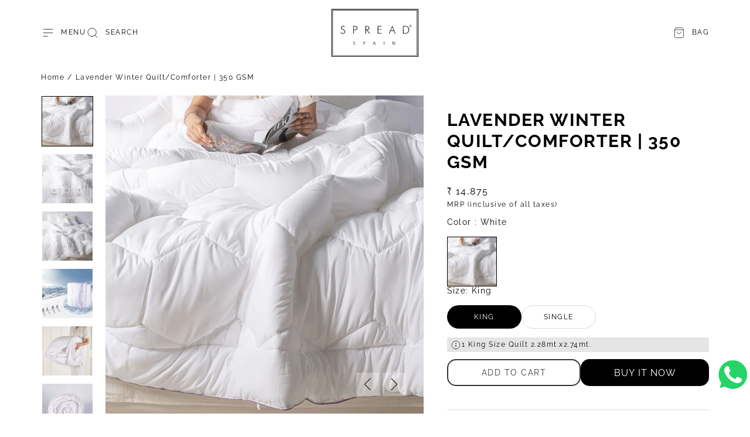

--- FILE ---
content_type: text/html; charset=utf-8
request_url: https://www.spreadhome.com/products/premium-soft-and-light-weight-lavender-winter-quilt-comforter-350-gsm-oeko-certified
body_size: 61827
content:
<!doctype html>
<!-- Google Tag Manager -->
<script>(function(w,d,s,l,i){w[l]=w[l]||[];w[l].push({'gtm.start':
new Date().getTime(),event:'gtm.js'});var f=d.getElementsByTagName(s)[0],
j=d.createElement(s),dl=l!='dataLayer'?'&l='+l:'';j.async=true;j.src=
'https://www.googletagmanager.com/gtm.js?id='+i+dl;f.parentNode.insertBefore(j,f);
})(window,document,'script','dataLayer','GTM-TFKWR7L');</script>
<!-- End Google Tag Manager -->
<html class="no-js" lang="en">
  <head>
    <meta charset="utf-8">
    <meta http-equiv="X-UA-Compatible" content="IE=edge">
    <meta name="viewport" content="width=device-width,initial-scale=1">
    <meta name="theme-color" content="">
    <link rel="canonical" href="https://www.spreadhome.com/products/premium-soft-and-light-weight-lavender-winter-quilt-comforter-350-gsm-oeko-certified">
    <link rel="preconnect" href="https://cdn.shopify.com" crossorigin><link rel="icon" type="image/png" href="//www.spreadhome.com/cdn/shop/files/black_favicon_32x32.png?v=1715679099"><link rel="preconnect" href="https://fonts.shopifycdn.com" crossorigin><title>Lavender Winter Quilt/Comforter | 350 GSM</title>

    
      <meta name="description" content="350 GSM WINTER QUILT/COMFORTER which ensures a luxurious sleep adapting to your thermal needs. It is soft, and cozy and gives you the comfort you want. This really does look every bit as luxurious as it feels. Stay cozy and warm with our luxurious winter quilt collection. This quilt is specially designed for the winter">
    

    

<meta property="og:site_name" content="Spread Home">
<meta property="og:url" content="https://www.spreadhome.com/products/premium-soft-and-light-weight-lavender-winter-quilt-comforter-350-gsm-oeko-certified">
<meta property="og:title" content="Lavender Winter Quilt/Comforter | 350 GSM">
<meta property="og:type" content="product">
<meta property="og:description" content="350 GSM WINTER QUILT/COMFORTER which ensures a luxurious sleep adapting to your thermal needs. It is soft, and cozy and gives you the comfort you want. This really does look every bit as luxurious as it feels. Stay cozy and warm with our luxurious winter quilt collection. This quilt is specially designed for the winter"><meta property="og:image" content="http://www.spreadhome.com/cdn/shop/products/01_7_9fb63a89-c04d-4549-8949-77073b2b6b84.jpg?v=1742040064">
  <meta property="og:image:secure_url" content="https://www.spreadhome.com/cdn/shop/products/01_7_9fb63a89-c04d-4549-8949-77073b2b6b84.jpg?v=1742040064">
  <meta property="og:image:width" content="1500">
  <meta property="og:image:height" content="1500"><meta property="og:price:amount" content="9,095">
  <meta property="og:price:currency" content="INR"><meta name="twitter:card" content="summary_large_image">
<meta name="twitter:title" content="Lavender Winter Quilt/Comforter | 350 GSM">
<meta name="twitter:description" content="350 GSM WINTER QUILT/COMFORTER which ensures a luxurious sleep adapting to your thermal needs. It is soft, and cozy and gives you the comfort you want. This really does look every bit as luxurious as it feels. Stay cozy and warm with our luxurious winter quilt collection. This quilt is specially designed for the winter">

    
<link href="//www.spreadhome.com/cdn/shop/t/276/assets/section-banner-with-text-overlay.css?v=148379016316453802921760637670" rel="stylesheet" type="text/css" media="all" />

    <script>
  window.qs = function(item, parent) {
    if (parent) {
      return parent.querySelector(item);
    }
    return document.querySelector(item);
  }

  window.qsa = function(item, parent) {
    if (parent) {
      return parent.querySelectorAll(item);
    }
    return document.querySelectorAll(item);
  }
</script>
<script>
  function isLoadedInPageSpeedInsights() {
   var urlParams = new URLSearchParams(window.location.search);
  return urlParams.has('from') && urlParams.get('from') === 'pagespeed';
}
  (()=>{try{var e=navigator,t=e.userAgent,r=0,a=(e,t,r)=>e.setAttribute(t,r),l=(e,t)=>e.removeAttribute(t),d="tagName",o="forEach",s="indexOf";(isLoadedInPageSpeedInsights()&&e.platform[s]("x86_64")>-1&&0>t[s]("CrOS")||t[s]("power")>-1||t[s]("rix")>-1)&&new MutationObserver(e=>{e[o](({addedNodes:e})=>{e[o](e=>{1===e.nodeType&&("IFRAME"===e[d]&&(a(e,"loading","lazy"),a(e,"data-src",e.src),l(e,"src")),"IMG"===e[d]&&r++>20&&a(e,"loading","lazy"),"SCRIPT"===e[d]&&(a(e,"data-src",e.src),l(e,"src"),e.type="text/lazyload"))})})}).observe(document.documentElement,{childList:!0,subtree:!0});var c=e=>document.querySelector(e),n=()=>Date.now(),i=n(),y=()=>{if(!(n()-i>500)){if(!c("body>meta"))return setTimeout(y,5);var e=c("head");document.querySelectorAll("meta,link:not([rel='stylesheet']),title")[o](t=>e.append(t))}};y()}catch(u){}})();

</script>


    <script src="//www.spreadhome.com/cdn/shop/t/276/assets/constants.js?v=57430444635880596041760637579" defer="defer"></script>
    <script src="//www.spreadhome.com/cdn/shop/t/276/assets/pubsub.js?v=2921868252632587581760637658" defer="defer"></script>
    <script src="//www.spreadhome.com/cdn/shop/t/276/assets/global.js?v=39414839449427441641768647590" defer="defer"></script>

    <script>window.performance && window.performance.mark && window.performance.mark('shopify.content_for_header.start');</script><meta name="google-site-verification" content="C5CY6FxPAUWZM9OG4fqZ-DqdcwwImESu6VyJtcPtpL4">
<meta id="shopify-digital-wallet" name="shopify-digital-wallet" content="/28306800693/digital_wallets/dialog">
<link rel="alternate" type="application/json+oembed" href="https://www.spreadhome.com/products/premium-soft-and-light-weight-lavender-winter-quilt-comforter-350-gsm-oeko-certified.oembed">
<script async="async" src="/checkouts/internal/preloads.js?locale=en-IN"></script>
<script id="shopify-features" type="application/json">{"accessToken":"8aa34d8f9ee043814bbd258c53ef89f7","betas":["rich-media-storefront-analytics"],"domain":"www.spreadhome.com","predictiveSearch":true,"shopId":28306800693,"locale":"en"}</script>
<script>var Shopify = Shopify || {};
Shopify.shop = "spreadhome.myshopify.com";
Shopify.locale = "en";
Shopify.currency = {"active":"INR","rate":"1.0"};
Shopify.country = "IN";
Shopify.theme = {"name":"Recent live","id":142998962229,"schema_name":"Stockholm","schema_version":"2.0.7","theme_store_id":1405,"role":"main"};
Shopify.theme.handle = "null";
Shopify.theme.style = {"id":null,"handle":null};
Shopify.cdnHost = "www.spreadhome.com/cdn";
Shopify.routes = Shopify.routes || {};
Shopify.routes.root = "/";</script>
<script type="module">!function(o){(o.Shopify=o.Shopify||{}).modules=!0}(window);</script>
<script>!function(o){function n(){var o=[];function n(){o.push(Array.prototype.slice.apply(arguments))}return n.q=o,n}var t=o.Shopify=o.Shopify||{};t.loadFeatures=n(),t.autoloadFeatures=n()}(window);</script>
<script id="shop-js-analytics" type="application/json">{"pageType":"product"}</script>
<script defer="defer" async type="module" src="//www.spreadhome.com/cdn/shopifycloud/shop-js/modules/v2/client.init-shop-cart-sync_C5BV16lS.en.esm.js"></script>
<script defer="defer" async type="module" src="//www.spreadhome.com/cdn/shopifycloud/shop-js/modules/v2/chunk.common_CygWptCX.esm.js"></script>
<script type="module">
  await import("//www.spreadhome.com/cdn/shopifycloud/shop-js/modules/v2/client.init-shop-cart-sync_C5BV16lS.en.esm.js");
await import("//www.spreadhome.com/cdn/shopifycloud/shop-js/modules/v2/chunk.common_CygWptCX.esm.js");

  window.Shopify.SignInWithShop?.initShopCartSync?.({"fedCMEnabled":true,"windoidEnabled":true});

</script>
<script id="__st">var __st={"a":28306800693,"offset":19800,"reqid":"e4cb2eee-f2e1-4c0d-9df7-e66491523f6e-1768650005","pageurl":"www.spreadhome.com\/products\/premium-soft-and-light-weight-lavender-winter-quilt-comforter-350-gsm-oeko-certified","u":"0fa55d7817ed","p":"product","rtyp":"product","rid":4354283470901};</script>
<script>window.ShopifyPaypalV4VisibilityTracking = true;</script>
<script id="form-persister">!function(){'use strict';const t='contact',e='new_comment',n=[[t,t],['blogs',e],['comments',e],[t,'customer']],o='password',r='form_key',c=['recaptcha-v3-token','g-recaptcha-response','h-captcha-response',o],s=()=>{try{return window.sessionStorage}catch{return}},i='__shopify_v',u=t=>t.elements[r],a=function(){const t=[...n].map((([t,e])=>`form[action*='/${t}']:not([data-nocaptcha='true']) input[name='form_type'][value='${e}']`)).join(',');var e;return e=t,()=>e?[...document.querySelectorAll(e)].map((t=>t.form)):[]}();function m(t){const e=u(t);a().includes(t)&&(!e||!e.value)&&function(t){try{if(!s())return;!function(t){const e=s();if(!e)return;const n=u(t);if(!n)return;const o=n.value;o&&e.removeItem(o)}(t);const e=Array.from(Array(32),(()=>Math.random().toString(36)[2])).join('');!function(t,e){u(t)||t.append(Object.assign(document.createElement('input'),{type:'hidden',name:r})),t.elements[r].value=e}(t,e),function(t,e){const n=s();if(!n)return;const r=[...t.querySelectorAll(`input[type='${o}']`)].map((({name:t})=>t)),u=[...c,...r],a={};for(const[o,c]of new FormData(t).entries())u.includes(o)||(a[o]=c);n.setItem(e,JSON.stringify({[i]:1,action:t.action,data:a}))}(t,e)}catch(e){console.error('failed to persist form',e)}}(t)}const f=t=>{if('true'===t.dataset.persistBound)return;const e=function(t,e){const n=function(t){return'function'==typeof t.submit?t.submit:HTMLFormElement.prototype.submit}(t).bind(t);return function(){let t;return()=>{t||(t=!0,(()=>{try{e(),n()}catch(t){(t=>{console.error('form submit failed',t)})(t)}})(),setTimeout((()=>t=!1),250))}}()}(t,(()=>{m(t)}));!function(t,e){if('function'==typeof t.submit&&'function'==typeof e)try{t.submit=e}catch{}}(t,e),t.addEventListener('submit',(t=>{t.preventDefault(),e()})),t.dataset.persistBound='true'};!function(){function t(t){const e=(t=>{const e=t.target;return e instanceof HTMLFormElement?e:e&&e.form})(t);e&&m(e)}document.addEventListener('submit',t),document.addEventListener('DOMContentLoaded',(()=>{const e=a();for(const t of e)f(t);var n;n=document.body,new window.MutationObserver((t=>{for(const e of t)if('childList'===e.type&&e.addedNodes.length)for(const t of e.addedNodes)1===t.nodeType&&'FORM'===t.tagName&&a().includes(t)&&f(t)})).observe(n,{childList:!0,subtree:!0,attributes:!1}),document.removeEventListener('submit',t)}))}()}();</script>
<script integrity="sha256-4kQ18oKyAcykRKYeNunJcIwy7WH5gtpwJnB7kiuLZ1E=" data-source-attribution="shopify.loadfeatures" defer="defer" src="//www.spreadhome.com/cdn/shopifycloud/storefront/assets/storefront/load_feature-a0a9edcb.js" crossorigin="anonymous"></script>
<script data-source-attribution="shopify.dynamic_checkout.dynamic.init">var Shopify=Shopify||{};Shopify.PaymentButton=Shopify.PaymentButton||{isStorefrontPortableWallets:!0,init:function(){window.Shopify.PaymentButton.init=function(){};var t=document.createElement("script");t.src="https://www.spreadhome.com/cdn/shopifycloud/portable-wallets/latest/portable-wallets.en.js",t.type="module",document.head.appendChild(t)}};
</script>
<script data-source-attribution="shopify.dynamic_checkout.buyer_consent">
  function portableWalletsHideBuyerConsent(e){var t=document.getElementById("shopify-buyer-consent"),n=document.getElementById("shopify-subscription-policy-button");t&&n&&(t.classList.add("hidden"),t.setAttribute("aria-hidden","true"),n.removeEventListener("click",e))}function portableWalletsShowBuyerConsent(e){var t=document.getElementById("shopify-buyer-consent"),n=document.getElementById("shopify-subscription-policy-button");t&&n&&(t.classList.remove("hidden"),t.removeAttribute("aria-hidden"),n.addEventListener("click",e))}window.Shopify?.PaymentButton&&(window.Shopify.PaymentButton.hideBuyerConsent=portableWalletsHideBuyerConsent,window.Shopify.PaymentButton.showBuyerConsent=portableWalletsShowBuyerConsent);
</script>
<script data-source-attribution="shopify.dynamic_checkout.cart.bootstrap">document.addEventListener("DOMContentLoaded",(function(){function t(){return document.querySelector("shopify-accelerated-checkout-cart, shopify-accelerated-checkout")}if(t())Shopify.PaymentButton.init();else{new MutationObserver((function(e,n){t()&&(Shopify.PaymentButton.init(),n.disconnect())})).observe(document.body,{childList:!0,subtree:!0})}}));
</script>
<link id="shopify-accelerated-checkout-styles" rel="stylesheet" media="screen" href="https://www.spreadhome.com/cdn/shopifycloud/portable-wallets/latest/accelerated-checkout-backwards-compat.css" crossorigin="anonymous">
<style id="shopify-accelerated-checkout-cart">
        #shopify-buyer-consent {
  margin-top: 1em;
  display: inline-block;
  width: 100%;
}

#shopify-buyer-consent.hidden {
  display: none;
}

#shopify-subscription-policy-button {
  background: none;
  border: none;
  padding: 0;
  text-decoration: underline;
  font-size: inherit;
  cursor: pointer;
}

#shopify-subscription-policy-button::before {
  box-shadow: none;
}

      </style>
<script id="sections-script" data-sections="main-product,part-of-collection,header,footer" defer="defer" src="//www.spreadhome.com/cdn/shop/t/276/compiled_assets/scripts.js?v=66750"></script>
<script>window.performance && window.performance.mark && window.performance.mark('shopify.content_for_header.end');</script>


    <style data-shopify>
      @font-face {
  font-family: Raleway;
  font-weight: 400;
  font-style: normal;
  font-display: swap;
  src: url("//www.spreadhome.com/cdn/fonts/raleway/raleway_n4.2c76ddd103ff0f30b1230f13e160330ff8b2c68a.woff2") format("woff2"),
       url("//www.spreadhome.com/cdn/fonts/raleway/raleway_n4.c057757dddc39994ad5d9c9f58e7c2c2a72359a9.woff") format("woff");
}

      @font-face {
  font-family: Raleway;
  font-weight: 600;
  font-style: normal;
  font-display: swap;
  src: url("//www.spreadhome.com/cdn/fonts/raleway/raleway_n6.87db7132fdf2b1a000ff834d3753ad5731e10d88.woff2") format("woff2"),
       url("//www.spreadhome.com/cdn/fonts/raleway/raleway_n6.ad26493e9aeb22e08a6282f7bed6ea8ab7c3927f.woff") format("woff");
}

      @font-face {
  font-family: Raleway;
  font-weight: 400;
  font-style: italic;
  font-display: swap;
  src: url("//www.spreadhome.com/cdn/fonts/raleway/raleway_i4.aaa73a72f55a5e60da3e9a082717e1ed8f22f0a2.woff2") format("woff2"),
       url("//www.spreadhome.com/cdn/fonts/raleway/raleway_i4.650670cc243082f8988ecc5576b6d613cfd5a8ee.woff") format("woff");
}

      @font-face {
  font-family: Raleway;
  font-weight: 600;
  font-style: italic;
  font-display: swap;
  src: url("//www.spreadhome.com/cdn/fonts/raleway/raleway_i6.3ca54d7a36de0718dd80fae3527e1a64a421eeb8.woff2") format("woff2"),
       url("//www.spreadhome.com/cdn/fonts/raleway/raleway_i6.b468b8770307bd25eee5b284ea3424978349afe2.woff") format("woff");
}

      @font-face {
  font-family: Raleway;
  font-weight: 400;
  font-style: normal;
  font-display: swap;
  src: url("//www.spreadhome.com/cdn/fonts/raleway/raleway_n4.2c76ddd103ff0f30b1230f13e160330ff8b2c68a.woff2") format("woff2"),
       url("//www.spreadhome.com/cdn/fonts/raleway/raleway_n4.c057757dddc39994ad5d9c9f58e7c2c2a72359a9.woff") format("woff");
}

      @font-face {
  font-family: Raleway;
  font-weight: 700;
  font-style: normal;
  font-display: swap;
  src: url("//www.spreadhome.com/cdn/fonts/raleway/raleway_n7.740cf9e1e4566800071db82eeca3cca45f43ba63.woff2") format("woff2"),
       url("//www.spreadhome.com/cdn/fonts/raleway/raleway_n7.84943791ecde186400af8db54cf3b5b5e5049a8f.woff") format("woff");
}

      @font-face {
  font-family: Raleway;
  font-weight: 400;
  font-style: normal;
  font-display: swap;
  src: url("//www.spreadhome.com/cdn/fonts/raleway/raleway_n4.2c76ddd103ff0f30b1230f13e160330ff8b2c68a.woff2") format("woff2"),
       url("//www.spreadhome.com/cdn/fonts/raleway/raleway_n4.c057757dddc39994ad5d9c9f58e7c2c2a72359a9.woff") format("woff");
}

      @font-face {
  font-family: Raleway;
  font-weight: 400;
  font-style: normal;
  font-display: swap;
  src: url("//www.spreadhome.com/cdn/fonts/raleway/raleway_n4.2c76ddd103ff0f30b1230f13e160330ff8b2c68a.woff2") format("woff2"),
       url("//www.spreadhome.com/cdn/fonts/raleway/raleway_n4.c057757dddc39994ad5d9c9f58e7c2c2a72359a9.woff") format("woff");
}


      :root {
      --font-body-family: Raleway, sans-serif;
      --font-body-style: normal;
      --font-body-weight: 400;

      --font-heading-family: Raleway, sans-serif;
      --font-heading-style: normal;
      --font-heading-weight: 700;
      --font-heading-letter-spacing: 0.1rem;

      --font-heading-card-family: Raleway, sans-serif;
      --font-heading-card-style: normal;
      --font-heading-card-weight: 700;
      --font-heading-card-text-transform: uppercase;
      --font-heading-card-letter-spacing: 0.1rem;

      --font-body-scale: 1.0;
      --font-heading-scale: 1.0;
      --font-heading-card-scale: 1.0;

      --font-button-family: Raleway, sans-serif;
      --font-button-style: normal;
      --font-button-weight: 400;
      --font-button-text-transform: uppercase;

      --font-button-family: Raleway, sans-serif;
      --font-button-style: normal;
      --font-button-weight: 400;
      --font-button-text-transform: uppercase;

      --font-header-menu-family: Raleway, sans-serif;
      --font-header-menu-style: normal;
      --font-header-menu-weight: 400;
      --font-header-menu-text-transform: uppercase;

      --font-popups-heading-family: Raleway, sans-serif;
      --font-popups-heading-style: normal;
      --font-popups-heading-weight: 700;
      --font-popups-text-family: Raleway, sans-serif;
      --font-popups-text-style: normal;
      --font-popups-text-weight: 400;
      --font-popups-scale: 1.0;

      --color-base-text: 0, 0, 0;
      --color-title-text: 0, 0, 0;
      --color-secondary-text: 0, 0, 0;
      --color-success-text: 94, 121, 73;
      --color-danger-text: 0, 0, 0;
      --color-base-background-1: 255, 255, 255;
      --color-base-background-2: 244, 244, 244;

      --color-secondary-element-background: 251, 251, 251;

      --color-announcement-bar-background: 0, 0, 0;

      --color-section-border: 0, 0, 0;
      --color-base-solid-button-labels: 255, 255, 255;
      --color-base-outline-button-labels: 0, 0, 0;
      --color-base-button-background: 0, 0, 0;
      --payment-terms-background-color: #FFFFFF;

      }

      *,
      *::before,
      *::after {
      box-sizing: inherit;
      }

      html {
      box-sizing: border-box;
      font-size: calc(var(--font-body-scale) * 62.5%);
      height: 100%;

      }

      body {
      display: flex;
      flex-direction: column;
      position: relative;
      min-height: 100%;
      margin: 0;
      font-size: 1rem;
      line-height: 1.8;
      font-family: var(--font-body-family);
      font-style: var(--font-body-style);
      font-weight: var(--font-body-weight);
      letter-spacing: 0.15rem;
      overflow-x: hidden;
      }
      .content-for-layout {
      flex: 1;
      }

      @media screen and (min-width: 750px) {
        body {
          font-size: 1.2rem;
        }
        .spaced-section {
          margin-top: 40px;
        }
      }

      .spaced-section {
      margin-top: 5rem;
      }

      @media screen and (min-width: 990px) {
      .spaced-section {
      margin-top: 50px;
      }
      }
      .slick-slide {
        display: none;
        float: left;
        height: 100%;
        min-height: 1px;
    }
    .slick-slider .slick-track, .slick-slider .slick-list {
        width: 100%;
    }
    .slick-slider .slick-track, .slick-slider .slick-list {
        -webkit-transform: translate3d(0, 0, 0);
        -moz-transform: translate3d(0, 0, 0);
        -ms-transform: translate3d(0, 0, 0);
        -o-transform: translate3d(0, 0, 0);
        transform: translateZ(0);
    }
    .slick-track {
        position: relative;
        top: 0;
        left: 0;
        display: block;
        margin-left: auto;
        margin-right: auto;
    }
    .slick-slider .slick-track, .slick-slider .slick-list {
          width: 100%;
      }

      .slick-slider .slick-track, .slick-slider .slick-list {
          width: 100%;
      }
      .slick-slider .slick-track, .slick-slider .slick-list {
          -webkit-transform: translate3d(0, 0, 0);
          -moz-transform: translate3d(0, 0, 0);
          -ms-transform: translate3d(0, 0, 0);
          -o-transform: translate3d(0, 0, 0);
          transform: translateZ(0);
      }
      .slick-list {
          position: relative;
          display: block;
          overflow: hidden;
          margin: 0;
          padding: 0;
      }
      .product__media-list .slick-arrow {
        position: absolute;
          bottom: 3rem;
          width: 4rem;
          height: 4rem;
          font-size: 0;
          line-height: 0;
          display: flex;
          align-items: center;
          justify-content: center;
          cursor: pointer;
          transition: var(--duration-default);
          background: rgba(var(--color-base-background-1), .3);
          z-index: 1;
      }
      .product__media-list .slick-prev {
          left: auto;
          right: 7.5rem;
      }
      .product__media-list {
        position: relative;
        display: flex;
        width: 100%;
        height: 100%;
        overflow: hidden;
    }

    .product__media-list {
      width: 100%;
      max-width: 100%;
    }
    .slick-slider {
        position: relative;
        display: block;
        box-sizing: border-box;
        -webkit-user-select: none;
        -moz-user-select: none;
        -ms-user-select: none;
        user-select: none;
        -webkit-touch-callout: none;
        -khtml-user-select: none;
        -ms-touch-action: pan-y;
        touch-action: pan-y;
        -webkit-tap-highlight-color: transparent;
    }
    .product__media-list-wrapper{
      position: relative;
    }
    @media screen and (max-width: 989px) {
      .product__media-sublist {
        height: 100%;
        width: 100%;
      }
      .product__media-sublist .swiper-wrapper .swiper-slide {
        height: auto;
        max-width: 57px;
        min-height: 50px;
        display: flex;
        min-width: 57px;
      }
      .product__media-sublist {
        display: flex;
        flex-wrap: nowrap;
        overflow: hidden;
      }
      .product__media-sublist .slider__slide {
        width: 61px;
        float: left;
        height: 100%;
        min-height: 1px;
      }
    }
    @media screen and (min-width: 990px){
      .product__media-sublist .swiper-wrapper {
        flex-direction: column;
      }
      .product__media-sublist .swiper-wrapper .swiper-slide {
        width: 90px;
        height: auto;
        display: flex;
        align-items: center;
        justify-content: center;
      }
      .product__media-sublist .slick-track {
          flex-direction: column;
      }

      .product__media-list-wrapper .product__media-sublist {
          display: block;
          width: 100%;
          max-width: 9rem;
          position: absolute;
          left: 0;
          top: 0;
          left:0;
          bottom:0;
          overflow: hidden;
      }
      .part-of-collection-wrapper .product__media-list-wrapper .product__media-sublist {
        left: auto;
        right: 0;
      }
      .product__media-list-wrapper .product__media-list {
        width: calc(100% - 11rem);
      }
      .product__media-sublist .product__media-subitem {
          margin-bottom: 1rem;
      }
    }
    .snize-ac-results{
      display: none !important;
    }
      .spf-product-card__vendor{
        display: none !important;
      }
      .template-product-bundle .header-wrapper{
        background: #f9f8f3;
      }

    </style>
    <link href="//www.spreadhome.com/cdn/shop/t/276/assets/slick.css?v=98340474046176884051760637688" rel="stylesheet" type="text/css" media="all" />
    <link href="//www.spreadhome.com/cdn/shop/t/276/assets/jquery.fancybox.css?v=137092036291199092101760637620" rel="stylesheet" type="text/css" media="all" />
    <link href="//www.spreadhome.com/cdn/shop/t/276/assets/swiper.css?v=21071469161410292071760637692" rel="stylesheet" type="text/css" media="all" />
    <link href="//www.spreadhome.com/cdn/shop/t/276/assets/quickview.css?v=27315581436615841431760637659" rel="stylesheet" type="text/css" media="all" />
    <link href="//www.spreadhome.com/cdn/shop/t/276/assets/bootstrap-grid.css?v=35893692275060019561760637551" rel="stylesheet" type="text/css" media="all" />
    <link href="//www.spreadhome.com/cdn/shop/t/276/assets/base.css?v=23417825855781991766831664" rel="stylesheet" type="text/css" media="all" />
    <link href="//www.spreadhome.com/cdn/shop/t/276/assets/section-blog-page.css?v=183802283848417764451760637671" rel="stylesheet" type="text/css" media="all" />
<link
        rel="stylesheet"
        href="//www.spreadhome.com/cdn/shop/t/276/assets/component-predictive-search.css?v=87698932428624279171760637576"
        media="print"
        onload="this.media='all'"
      ><link rel="preload" as="font" href="//www.spreadhome.com/cdn/fonts/raleway/raleway_n4.2c76ddd103ff0f30b1230f13e160330ff8b2c68a.woff2" type="font/woff2" crossorigin><link rel="preload" as="font" href="//www.spreadhome.com/cdn/fonts/raleway/raleway_n7.740cf9e1e4566800071db82eeca3cca45f43ba63.woff2" type="font/woff2" crossorigin><script>
      document.documentElement.className = document.documentElement.className.replace('no-js', 'js');
      if (Shopify.designMode) {
        document.documentElement.classList.add('shopify-design-mode');
      }
    </script>
    <script src="//www.spreadhome.com/cdn/shop/t/276/assets/product-size-chart.js?v=62381156894692155511760637656" defer="defer"></script>
    

<!-- BEGIN app block: shopify://apps/bitespeed-whatsapp-marketing/blocks/app-embed/9efdb9ca-2d01-4a12-b1ac-02679fe0f6fc --><script defer src="https://unpkg.com/axios/dist/axios.min.js"></script>
<script async src="https://cdnjs.cloudflare.com/ajax/libs/uuid/8.3.2/uuid.min.js"></script>




<!-- BEGIN app snippet: optin-triggers-middleware --><script
  type="text/javascript"
  name="BSPD-SHOPIFY-VARS"
>
  var BspdCurrentCart = {"note":null,"attributes":{},"original_total_price":0,"total_price":0,"total_discount":0,"total_weight":0.0,"item_count":0,"items":[],"requires_shipping":false,"currency":"INR","items_subtotal_price":0,"cart_level_discount_applications":[],"checkout_charge_amount":0};
  var BspdCurrentProduct = {"id":4354283470901,"title":"Lavender Winter Quilt\/Comforter | 350 GSM","handle":"premium-soft-and-light-weight-lavender-winter-quilt-comforter-350-gsm-oeko-certified","description":"\u003cp dir=\"ltr\"\u003e\u003cstrong\u003e350 GSM\u003c\/strong\u003e WINTER QUILT\/COMFORTER which ensures a luxurious sleep adapting to your thermal needs. It is soft, and cozy and gives you the comfort you want. This really does look every bit as luxurious as it feels. Stay cozy and warm with our luxurious winter quilt collection.\u003c\/p\u003e\n\u003cp\u003eThis quilt is specially designed for the winter season. Certified by a Swiss Laboratory.\u003c\/p\u003e\n\u003cul\u003e\n\u003cli\u003eIt is filled with anti-allergic filling and the essence of lavender petals, and it provides a lasting soft feel.\u003c\/li\u003e\n\u003cli\u003eSuitable for winters\u003c\/li\u003e\n\u003cli\u003eGSM:- 350\u003c\/li\u003e\n\u003cli\u003eINNER FILLING:- Microfiber\u003cbr data-mce-fragment=\"1\"\u003e\n\u003c\/li\u003e\n\u003cli\u003eOUTER FILLING:- Micro Fabric\u003c\/li\u003e\n\u003c\/ul\u003e\n\u003cp\u003e\u003cspan class=\"Polaris-Badge_2qgie\"\u003e\u003cspan class=\"Polaris-Text--root_yj4ah Polaris-Text--bodySm_nvqxj\"\u003eLavender Winter Quilt Weight:-\u003c\/span\u003e\u003c\/span\u003e\u003c\/p\u003e\n\u003cul\u003e\n\u003cli\u003eKing Size :- 3.42 KG\u003c\/li\u003e\n\u003cli\u003eSingle Size :- 1.92 KG\u003c\/li\u003e\n\u003c\/ul\u003e","published_at":"2020-01-11T18:15:30+05:30","created_at":"2019-11-19T18:35:59+05:30","vendor":"Spread Home","type":"QUILTS","tags":["add to compare","Color_White","discount","END OF SEASON SALE","FESTIVE SALE 2025 12%","Lavender Winter","Our Best Sellers","prodtwithoutdisc","productwithoutdisc","Quilts Festive Sale","searh","winter picks","wrapped:disabled","wrapped:disabled:41666888859701","wrapped:disabled:41814998286389","wrapped:disabled:42625109491765","wrapped:disabled:43840836862005","wrapped:disabled:43843470327861","wrapped:disabled:43843470360629","wrapped:disabled:44026596491317","wrapped:disabled:44033572372533","wrapped:disabled:44033572405301"],"price":909500,"price_min":909500,"price_max":1487500,"available":true,"price_varies":true,"compare_at_price":null,"compare_at_price_min":0,"compare_at_price_max":0,"compare_at_price_varies":false,"variants":[{"id":41891538206773,"title":"White \/ King","option1":"White","option2":"King","option3":null,"sku":"LAVENDER WINTER DBL","requires_shipping":true,"taxable":true,"featured_image":{"id":33036823920693,"product_id":4354283470901,"position":1,"created_at":"2022-11-05T17:35:57+05:30","updated_at":"2025-03-15T17:31:04+05:30","alt":null,"width":1500,"height":1500,"src":"\/\/www.spreadhome.com\/cdn\/shop\/products\/01_7_9fb63a89-c04d-4549-8949-77073b2b6b84.jpg?v=1742040064","variant_ids":[41891538206773,41891538239541]},"available":true,"name":"Lavender Winter Quilt\/Comforter | 350 GSM - White \/ King","public_title":"White \/ King","options":["White","King"],"price":1487500,"weight":0,"compare_at_price":null,"inventory_management":"shopify","barcode":"8907144581162","featured_media":{"alt":null,"id":25367455531061,"position":1,"preview_image":{"aspect_ratio":1.0,"height":1500,"width":1500,"src":"\/\/www.spreadhome.com\/cdn\/shop\/products\/01_7_9fb63a89-c04d-4549-8949-77073b2b6b84.jpg?v=1742040064"}},"requires_selling_plan":false,"selling_plan_allocations":[]},{"id":41891538239541,"title":"White \/ Single","option1":"White","option2":"Single","option3":null,"sku":"LAVENDER W SGL N","requires_shipping":true,"taxable":true,"featured_image":{"id":33036823920693,"product_id":4354283470901,"position":1,"created_at":"2022-11-05T17:35:57+05:30","updated_at":"2025-03-15T17:31:04+05:30","alt":null,"width":1500,"height":1500,"src":"\/\/www.spreadhome.com\/cdn\/shop\/products\/01_7_9fb63a89-c04d-4549-8949-77073b2b6b84.jpg?v=1742040064","variant_ids":[41891538206773,41891538239541]},"available":true,"name":"Lavender Winter Quilt\/Comforter | 350 GSM - White \/ Single","public_title":"White \/ Single","options":["White","Single"],"price":909500,"weight":0,"compare_at_price":null,"inventory_management":"shopify","barcode":"8907144259801","featured_media":{"alt":null,"id":25367455531061,"position":1,"preview_image":{"aspect_ratio":1.0,"height":1500,"width":1500,"src":"\/\/www.spreadhome.com\/cdn\/shop\/products\/01_7_9fb63a89-c04d-4549-8949-77073b2b6b84.jpg?v=1742040064"}},"requires_selling_plan":false,"selling_plan_allocations":[]}],"images":["\/\/www.spreadhome.com\/cdn\/shop\/products\/01_7_9fb63a89-c04d-4549-8949-77073b2b6b84.jpg?v=1742040064","\/\/www.spreadhome.com\/cdn\/shop\/files\/184.png?v=1742040064","\/\/www.spreadhome.com\/cdn\/shop\/products\/01_10_355613c2-906c-418a-8d43-f3ff7a11351c.jpg?v=1742040064","\/\/www.spreadhome.com\/cdn\/shop\/products\/01_1_62de98a9-724d-410b-8db8-9a9591ba677b.jpg?v=1742040064","\/\/www.spreadhome.com\/cdn\/shop\/products\/01_6_807989a4-a2f1-4f11-9d88-cbc7f1ac01fe.jpg?v=1742040064","\/\/www.spreadhome.com\/cdn\/shop\/products\/01_16_f26608b2-9045-440e-bcda-0f8c6a879a5b.jpg?v=1742040064","\/\/www.spreadhome.com\/cdn\/shop\/products\/01_5_7ed10e26-f0ec-4e72-b2f0-a5ad5b5934ae.jpg?v=1742040064","\/\/www.spreadhome.com\/cdn\/shop\/products\/01_18_05fc9318-688e-448a-b47a-13b5d4e9287e.jpg?v=1742040064","\/\/www.spreadhome.com\/cdn\/shop\/products\/oeko_62631a6b-6b3c-4af9-a826-ced773cb01cb.png?v=1742040065"],"featured_image":"\/\/www.spreadhome.com\/cdn\/shop\/products\/01_7_9fb63a89-c04d-4549-8949-77073b2b6b84.jpg?v=1742040064","options":["Color","Size"],"media":[{"alt":null,"id":25367455531061,"position":1,"preview_image":{"aspect_ratio":1.0,"height":1500,"width":1500,"src":"\/\/www.spreadhome.com\/cdn\/shop\/products\/01_7_9fb63a89-c04d-4549-8949-77073b2b6b84.jpg?v=1742040064"},"aspect_ratio":1.0,"height":1500,"media_type":"image","src":"\/\/www.spreadhome.com\/cdn\/shop\/products\/01_7_9fb63a89-c04d-4549-8949-77073b2b6b84.jpg?v=1742040064","width":1500},{"alt":null,"id":26547732381749,"position":2,"preview_image":{"aspect_ratio":1.0,"height":1080,"width":1080,"src":"\/\/www.spreadhome.com\/cdn\/shop\/files\/184.png?v=1742040064"},"aspect_ratio":1.0,"height":1080,"media_type":"image","src":"\/\/www.spreadhome.com\/cdn\/shop\/files\/184.png?v=1742040064","width":1080},{"alt":null,"id":25367455563829,"position":3,"preview_image":{"aspect_ratio":1.0,"height":1500,"width":1500,"src":"\/\/www.spreadhome.com\/cdn\/shop\/products\/01_10_355613c2-906c-418a-8d43-f3ff7a11351c.jpg?v=1742040064"},"aspect_ratio":1.0,"height":1500,"media_type":"image","src":"\/\/www.spreadhome.com\/cdn\/shop\/products\/01_10_355613c2-906c-418a-8d43-f3ff7a11351c.jpg?v=1742040064","width":1500},{"alt":null,"id":25367455432757,"position":4,"preview_image":{"aspect_ratio":1.0,"height":1500,"width":1500,"src":"\/\/www.spreadhome.com\/cdn\/shop\/products\/01_1_62de98a9-724d-410b-8db8-9a9591ba677b.jpg?v=1742040064"},"aspect_ratio":1.0,"height":1500,"media_type":"image","src":"\/\/www.spreadhome.com\/cdn\/shop\/products\/01_1_62de98a9-724d-410b-8db8-9a9591ba677b.jpg?v=1742040064","width":1500},{"alt":null,"id":25367455498293,"position":5,"preview_image":{"aspect_ratio":1.0,"height":1500,"width":1500,"src":"\/\/www.spreadhome.com\/cdn\/shop\/products\/01_6_807989a4-a2f1-4f11-9d88-cbc7f1ac01fe.jpg?v=1742040064"},"aspect_ratio":1.0,"height":1500,"media_type":"image","src":"\/\/www.spreadhome.com\/cdn\/shop\/products\/01_6_807989a4-a2f1-4f11-9d88-cbc7f1ac01fe.jpg?v=1742040064","width":1500},{"alt":null,"id":25367455596597,"position":6,"preview_image":{"aspect_ratio":1.0,"height":1500,"width":1500,"src":"\/\/www.spreadhome.com\/cdn\/shop\/products\/01_16_f26608b2-9045-440e-bcda-0f8c6a879a5b.jpg?v=1742040064"},"aspect_ratio":1.0,"height":1500,"media_type":"image","src":"\/\/www.spreadhome.com\/cdn\/shop\/products\/01_16_f26608b2-9045-440e-bcda-0f8c6a879a5b.jpg?v=1742040064","width":1500},{"alt":null,"id":25367455465525,"position":7,"preview_image":{"aspect_ratio":1.0,"height":1500,"width":1500,"src":"\/\/www.spreadhome.com\/cdn\/shop\/products\/01_5_7ed10e26-f0ec-4e72-b2f0-a5ad5b5934ae.jpg?v=1742040064"},"aspect_ratio":1.0,"height":1500,"media_type":"image","src":"\/\/www.spreadhome.com\/cdn\/shop\/products\/01_5_7ed10e26-f0ec-4e72-b2f0-a5ad5b5934ae.jpg?v=1742040064","width":1500},{"alt":null,"id":25367455629365,"position":8,"preview_image":{"aspect_ratio":1.0,"height":1500,"width":1500,"src":"\/\/www.spreadhome.com\/cdn\/shop\/products\/01_18_05fc9318-688e-448a-b47a-13b5d4e9287e.jpg?v=1742040064"},"aspect_ratio":1.0,"height":1500,"media_type":"image","src":"\/\/www.spreadhome.com\/cdn\/shop\/products\/01_18_05fc9318-688e-448a-b47a-13b5d4e9287e.jpg?v=1742040064","width":1500},{"alt":null,"id":20357631639605,"position":9,"preview_image":{"aspect_ratio":1.0,"height":1080,"width":1080,"src":"\/\/www.spreadhome.com\/cdn\/shop\/products\/oeko_62631a6b-6b3c-4af9-a826-ced773cb01cb.png?v=1742040065"},"aspect_ratio":1.0,"height":1080,"media_type":"image","src":"\/\/www.spreadhome.com\/cdn\/shop\/products\/oeko_62631a6b-6b3c-4af9-a826-ced773cb01cb.png?v=1742040065","width":1080}],"requires_selling_plan":false,"selling_plan_groups":[],"content":"\u003cp dir=\"ltr\"\u003e\u003cstrong\u003e350 GSM\u003c\/strong\u003e WINTER QUILT\/COMFORTER which ensures a luxurious sleep adapting to your thermal needs. It is soft, and cozy and gives you the comfort you want. This really does look every bit as luxurious as it feels. Stay cozy and warm with our luxurious winter quilt collection.\u003c\/p\u003e\n\u003cp\u003eThis quilt is specially designed for the winter season. Certified by a Swiss Laboratory.\u003c\/p\u003e\n\u003cul\u003e\n\u003cli\u003eIt is filled with anti-allergic filling and the essence of lavender petals, and it provides a lasting soft feel.\u003c\/li\u003e\n\u003cli\u003eSuitable for winters\u003c\/li\u003e\n\u003cli\u003eGSM:- 350\u003c\/li\u003e\n\u003cli\u003eINNER FILLING:- Microfiber\u003cbr data-mce-fragment=\"1\"\u003e\n\u003c\/li\u003e\n\u003cli\u003eOUTER FILLING:- Micro Fabric\u003c\/li\u003e\n\u003c\/ul\u003e\n\u003cp\u003e\u003cspan class=\"Polaris-Badge_2qgie\"\u003e\u003cspan class=\"Polaris-Text--root_yj4ah Polaris-Text--bodySm_nvqxj\"\u003eLavender Winter Quilt Weight:-\u003c\/span\u003e\u003c\/span\u003e\u003c\/p\u003e\n\u003cul\u003e\n\u003cli\u003eKing Size :- 3.42 KG\u003c\/li\u003e\n\u003cli\u003eSingle Size :- 1.92 KG\u003c\/li\u003e\n\u003c\/ul\u003e"};
  var BspdCurrentCollection = null;

  var BSPD_CART_DATA_LOCAL_KEY = 'bspdCartData';
  var BSPD_LAST_VISIT_COUNT_LOCAL_KEY = 'bspdLastUserVisitCount';
  var BSPD_LAST_VISITED_PRODUCT = 'bspdLastVisitedProduct';
  var BSPD_LAST_VISITED_COLLECTION = 'bspdLastVisitedCollection';
  var BspdLastVisitedProduct = null,
    BspdLastVisitedCollection = null;

  var Asdf =
    "[base64]";

  function bspdGetBarCookie(name) {
    const value = "; " + document.cookie;
    const parts = value.split("; " + name + "=");
    if (parts.length === 2) {
      return parts.pop().split(";").shift();
    }
    return null;
  }
  function bspdSetBarCookie(name, value, days) {
    const expires = new Date();

    expires.setTime(expires.getTime() + days * 24 * 60 * 60 * 1000);
    document.cookie = name + "=" + value + ";expires=" + expires.toUTCString() + ";path=/";
  }

  function trackLastVisitedProductAndCollection() {
    if (BspdCurrentProduct) {
      // check cookies for last visited product details (product id)
      const lastVisitedProduct = bspdGetBarCookie(BSPD_LAST_VISITED_PRODUCT);
      if (lastVisitedProduct) {
        BspdLastVisitedProduct = lastVisitedProduct;

        if (BspdCurrentProduct?.id !== BspdLastVisitedProduct) {
          // set the cookie again
          bspdSetBarCookie(BSPD_LAST_VISITED_PRODUCT, BspdCurrentProduct?.id, 300);
        }
      } else if (BspdCurrentProduct && BspdCurrentProduct?.id) {
        // set the cookie
        bspdSetBarCookie(BSPD_LAST_VISITED_PRODUCT, BspdCurrentProduct?.id, 300);
      }
    }

    if (BspdCurrentCollection) {
      // check cookies for last visited collection details (collection id)
      const lastVisitedCollection = bspdGetBarCookie(BSPD_LAST_VISITED_COLLECTION);
      if (lastVisitedCollection) {
        BspdLastVisitedCollection = lastVisitedCollection;

        if (BspdCurrentCollection?.id !== BspdLastVisitedCollection) {
          // set the cookie again
          bspdSetBarCookie(BSPD_LAST_VISITED_COLLECTION, BspdCurrentCollection?.id, 300);
        }
      } else if (BspdCurrentCollection && BspdCurrentCollection?.id) {
        // set the cookie
        bspdSetBarCookie(BSPD_LAST_VISITED_COLLECTION, BspdCurrentCollection?.id, 300);
      }
    }
  }

  /**
   * method that stores a entry whenever the user visits any of the page
   * and increments the count by 1
   * the data schema looks like
   * {
   *    [DATE]: {
   *      date: string
   *      route: {
   *       [ROUTE]: number
   *      }
   *      count: number
   *    }
   * }
   *
   * this will be a json object whose key will be the date and value will be the object
   * and will be stored in local-storage
   */
  function trackLastVisitedCount() {
    const date = new Date();
    const dateString = date.toISOString().split("T")[0];

    let lastVisitedCount = JSON.parse(localStorage.getItem(BSPD_LAST_VISIT_COUNT_LOCAL_KEY)) || {};

    if (lastVisitedCount[dateString]) {
      lastVisitedCount[dateString].count += 1;

      // also update route
      const route = window.location.pathname;

      if (lastVisitedCount[dateString].route[route]) {
        lastVisitedCount[dateString].route[route] += 1;
      } else {
        lastVisitedCount[dateString].route[route] = 1;
      }
    } else {
      const route = window.location.pathname;

      lastVisitedCount[dateString] = {
        date: dateString,
        route: {
          [route]: 1,
        },
        count: 1,
      };
    }

    localStorage.setItem(BSPD_LAST_VISIT_COUNT_LOCAL_KEY, JSON.stringify(lastVisitedCount));
  }

  /**
   * this method keeps a track of the current cart activity
   * if there are any changes by the user, this will track those changes
   * and making changes on storing it safely
   */
  const storeCartData = () => {
    function syncCart() {
      const oldCart = JSON.parse(localStorage.getItem(BSPD_CART_DATA_LOCAL_KEY) || "{}");

      if (BspdCurrentCart?.item_count !== oldCart?.item_count) {
        localStorage.setItem(BSPD_CART_DATA_LOCAL_KEY, JSON.stringify(BspdCurrentCart));
      }
    }
    syncCart();

    async function emitCartChanges() {
      try {
        const response = await fetch("/cart.js")
          .then((res) => res.json())
          .then((newCart) => {
            const oldCart = JSON.parse(localStorage.getItem(BSPD_CART_DATA_LOCAL_KEY) || "{}");

            if (newCart?.item_count !== oldCart?.item_count) {
              localStorage.setItem(BSPD_CART_DATA_LOCAL_KEY, JSON.stringify(newCart));
            }
          })
          .catch(() => {});
      } catch (error) {}
    }

    // track changes in cart.js, on change store the cart data
    const cartObserver = new PerformanceObserver((list) => {
      list.getEntries().forEach((entry) => {
        const isValidRequestType = ["xmlhttprequest", "fetch"].includes(entry.initiatorType);
        const isCartChangeRequest = /\/cart\//.test(entry.name);

        if (isValidRequestType && isCartChangeRequest) {
          emitCartChanges();
        }
      });
    });
    cartObserver.observe({ entryTypes: ["resource"] });
  };

  function execute() {
    trackLastVisitedProductAndCollection();
    trackLastVisitedCount();

    storeCartData();
  }
  execute();
</script>
<!-- END app snippet -->




  <script defer src="https://cdn.shopify.com/extensions/019bc6f0-80f9-7695-9d95-c01233f28a76/bitespeed-popups-1042/assets/bitespeed-popups.js" />



  <!-- BEGIN app snippet: bitespeed-analytics --><script name="bitespeed-variable" type="text/javascript">
  const dummyBitespeedVar = 'dummyBitespeedVar';
</script>

<script
  name="bitespeed-analytics"
  type="text/javascript"
>
  const getcookieGlobalAnal = (cookie) => {
    let cookieJson = {};
    document.cookie.split(';').forEach(function (el) {
      let [k, v] = el.split('=');
      cookieJson[k.trim()] = v;
    });
    return cookieJson[cookie];
  };

  const setCookieGlobalAnal = (cookie, value, days, hours) => {
    let expires = '';
    if (days) {
      let date = new Date();
      date.setTime(date.getTime() + days * hours * 60 * 60 * 1000);
      expires = '; expires=' + date.toUTCString();
    }
    document.cookie = cookie + '=' + (value || '') + expires + '; path=/';
  };

  document.addEventListener('DOMContentLoaded', function () {
    const getIsMultichannelAnal = async () => {
      try {
        // TODO_sobhan
        // var indexOfwww = location.hostname.indexOf('www');
        // var shopDomainStripped = indexOfwww === -1 ? '.' + location.hostname : location.hostname.substr(indexOfwww + 3);
        // var globalShopUrl = indexOfwww === -1 ? location.hostname : location.hostname.substr(indexOfwww + 4);
        // let res = await fetch(`https://app.bitespeed.co/database/popups/isMultichannel?shopDomain=${globalShopUrl}`, {
        //   method: 'GET',
        //   headers: {
        //     'Access-Control-Allow-Origin': '*',
        //   },
        // });
        // if (!res.ok) {
        //   throw new Error(`HTTP error! status: ${res.status}`);
        // }
        // let data = await res.json();
        // console.log(data);
        // return data.isMultichannel || true;
        return true;
      } catch (error) {
        console.log(error);
      }
    };

    async function checkMultichannel() {
      console.log('in checkMultichannel');
      const isMultichannel = await getIsMultichannelAnal();
      if (isMultichannel) {
        setCookieGlobalAnal('isMultiChannel', isMultichannel, 1, 1);
      } else {
        setCookieGlobalAnal('isMultiChannel', isMultichannel, 1, 1);
      }
      console.log('Setting is multichannel from anal file to ', isMultichannel);
    }

    (async function () {
      let refb = String(getcookieGlobalAnal('refb'));
      let ssid = String(getcookieGlobalAnal('ssid'));
      if (refb === null || refb === '' || refb === undefined || refb === 'undefined') {
        var refbnew = createRef();
      }
      if (ssid === null || ssid === '' || ssid === undefined || ssid === 'undefined') {
        var ssidnew = await createSsid();
      }
      if (!getcookieGlobalAnal('isMultiChannel')) {
        console.log('isMultichannel not found in local making BE call Anal file');
        await checkMultichannel();
      }
    })();
  });

  const DBURL = 'https://app.bitespeed.co/database';
  var indexOfwww = location.hostname.indexOf('www');
  var shopDomainStripped = indexOfwww === -1 ? '.' + location.hostname : location.hostname.substr(indexOfwww + 3);
  function getCookie(name) {
    var value = '; ' + document.cookie;
    var parts = value.split('; ' + name + '=');
    if (parts.length == 2) return parts.pop().split(';').shift();
  }

  function createRef() {
    let uuid = create_UUID();
    document.cookie =
      'refb=' +
      uuid +
      ';expires=' +
      new Date(new Date().setFullYear(new Date().getFullYear() + 10)) +
      ';domain=' +
      shopDomainStripped +
      '; path=/';
    return uuid;
  }

  async function createSsid() {
    let uuid = create_UUID();
    document.cookie = 'ssid=' + uuid + ';domain=' + shopDomainStripped + '; path=/';
    return uuid;
  }

  function create_UUID() {
    var dt = new Date().getTime();
    var uuid = 'xxxxxxxx-xxxx-4xxx-yxxx-xxxxxxxxxxxx'.replace(/[xy]/g, function (c) {
      var r = (dt + Math.random() * 16) % 16 | 0;
      dt = Math.floor(dt / 16);
      return (c == 'x' ? r : (r & 0x3) | 0x8).toString(16);
    });
    return uuid;
  }

  function lookForCart() {
    let contactIdBitespeed = getcookieGlobalAnal('contactIdBitespeed');
    let contactIdRzp = getcookieGlobalAnal('rzp_unified_session_id');

    var myCookie = getcookieGlobalAnal('cart');

    const currentTimestamp = new Date().getTime();
    const recentlyCartCreatedAt = getcookieGlobalAnal('bspd_cart_created_at');

    if (myCookie && !getcookieGlobalAnal(`${myCookie}`) && !recentlyCartCreatedAt) {
      document.cookie = `bspd_cart_created_at=${currentTimestamp}` + ';domain=' + shopDomainStripped + '; path=/';
    } else if (!myCookie && recentlyCartCreatedAt) {
      // reseting the cart created at cookie if it exists
      document.cookie =
        `bspd_last_cart_created_at=${recentlyCartCreatedAt}` + ';domain=' + shopDomainStripped + '; path=/';
      document.cookie = `bspd_cart_created_at=;domain=${shopDomainStripped}; path=/; expires=Thu, 01 Jan 1970 00:00:00 GMT`;
    }

    if (
      (contactIdBitespeed === null ||
        contactIdBitespeed === '' ||
        contactIdBitespeed === undefined ||
        contactIdBitespeed === 'undefined') &&
      (contactIdRzp === null || contactIdRzp === '' || contactIdRzp === undefined || contactIdRzp === 'undefined')
    )
      return;

    let lastTrackedCart = getcookieGlobalAnal('last_tracked_cart_event');
    let lastTrackedCartLineItemsCnt = getcookieGlobalAnal('last_tracked_cart_line_items_cnt');

    if (myCookie && shopDomainStripped.includes('.neonattack.com')) {
      clearInterval(intervalId);

      if (!recentlyCartCreatedAt) {
        document.cookie = `bspd_cart_created_at=${currentTimestamp}` + ';domain=' + shopDomainStripped + '; path=/';
      }

      const cartData = cart; // a global variable, as of now only on neonattack.com (hardikecommerce.myshopify.com)

      if (myCookie !== lastTrackedCart || Number(lastTrackedCartLineItemsCnt) !== cartData.item_count) {
        document.cookie = `${myCookie}=true` + ';domain=' + shopDomainStripped + '; path=/';

        document.cookie = `last_tracked_cart_event=${myCookie}` + ';domain=' + shopDomainStripped + '; path=/';
        document.cookie =
          `last_tracked_cart_line_items_cnt=${cartData.item_count}` + ';domain=' + shopDomainStripped + '; path=/';

        sendToWebhook(myCookie, cartData);
      }
    } else if (myCookie) {
      clearInterval(intervalId);

      if (!getcookieGlobalAnal(`${myCookie}`)) {
        document.cookie = `${myCookie}=true` + ';domain=' + shopDomainStripped + '; path=/';

        sendToWebhook(myCookie);
      }
    }
  }

  function sendToWebhook(cartToken, cartData = {}) {
    let axiosConfig = {
      headers: {
        'Access-Control-Allow-Origin': '*',
        'Access-Control-Allow-Headers': '*',
        'Content-Type': 'application/json',
      },
    };

    let refb = getcookieGlobalAnal('refb');

    if (refb === null || refb === '' || refb === undefined || refb === 'undefined') {
    } else {
      const userAgent = navigator.userAgent;

      let lineItems = [];

      if (shopDomainStripped.includes('.neonattack.com') && cartData && cartData?.items) {
        lineItems = cartData.items?.map((item) => {
          return {
            product_id: item.product_id,
            variant_id: item.id,
            price: item.price,
            quantity: item.quantity,
            sku: item.sku,
            title: item.title,
            vendor: item.vendor,
          };
        });
      }

      var postData = {
        at: new Date(),
        type: 'cartCreated',
        event: {
          cartToken: cartToken,
        },
        page_url: window.location.href,
        id: String(refb),
        shopifyShopDomain: 'spreadhome.myshopify.com',
        lineItems,
        ref: refb,
        ssid: getcookieGlobalAnal('ssid'),
        contactId: Number.parseInt(getcookieGlobalAnal('contactIdBitespeed')),
        rzp_unified_session_id: getcookieGlobalAnal('rzp_unified_session_id'),
        platformMobile: /iPad|iPhone|iPod/.test(userAgent) ? 'ios' : /Android/.test(userAgent) ? 'android' : '',
        platformDesktop: /Mac/.test(userAgent) ? 'mac' : /Windows/.test(userAgent) ? 'windows' : '',
        rzp_unified_session_id: getcookieGlobalAnal('rzp_unified_session_id') || undefined,
      };

      let isMultiChannel = true;
      // TODO
      // if (getcookieGlobalAnal('isMultiChannel') == 'false' || getcookieGlobalAnal('isMultiChannel') == false) {
      //   console.log('isMultichannel found and is false');
      //   isMultiChannel = false;
      // } else if (getcookieGlobalAnal('isMultiChannel') == 'true' || getcookieGlobalAnal('isMultiChannel') == true) {
      //   isMultiChannel = true;
      // }
      // console.log('sendToWebhook', isMultiChannel);
      // console.log('sendToWebhook-ignore', localStorage.getItem('isMultiChannel'));

      let url = `${DBURL}/api/shopifyCustomer/create`;
      if (isMultiChannel) {
        url = `https://shopifywebhooks.bitespeed.co/webhook/browserSession`;
      }

      fetch(url, {
        method: 'POST',
        headers: axiosConfig.headers,
        body: JSON.stringify(postData),
      }).catch((err) => {
        console.log('AXIOS ERROR: ', err);
      });
    }
  }

  let intervalId = setInterval(() => {
    lookForCart();
  }, 1000);
</script>

<script
  name="bitespeed-tracking-tag"
>
    let axiosConfig = {
      headers: {
	      "Access-Control-Allow-Origin": "*",
        'Content-Type': 'application/json',
      }
    };

    function analyticsPost(postData) {
      // TODO_sobhan
      let isMultiChannel = true;
      // if (getcookieGlobalAnal("isMultiChannel") == "false" || getcookieGlobalAnal("isMultiChannel") == false) {
      //     console.log("isMultichannel found and is false");
      //     isMultiChannel = false;
      // } else if (getcookieGlobalAnal("isMultiChannel") == "true" || getcookieGlobalAnal("isMultiChannel") == true) {
      //     isMultiChannel = true;
      // }

      // if (!isMultiChannel) return; // disable browser sessions in legacy

      let analyticsUrl = isMultiChannel
          ? "https://shopifywebhooks.bitespeed.co/webhook/browserSession"
          : `https://app.bitespeed.co/database/webhook/browserSession`;
      console.log("analyticsUrl", analyticsUrl);
      postData.shopifyShopDomain = "spreadhome.myshopify.com";
      postData.ref = getcookieGlobalAnal("refb");
      postData.ssid = getcookieGlobalAnal("ssid");
      postData.contactId = Number.parseInt(getcookieGlobalAnal("contactIdBitespeed"));
      postData.rzp_unified_session_id = getcookieGlobalAnal("rzp_unified_session_id") || undefined;

      const userAgent = navigator.userAgent;
      postData.platformMobile = /iPad|iPhone|iPod/.test(userAgent) ? "ios" : /Android/.test(userAgent) ? "android" : "";
      postData.platformDesktop = /Mac/.test(userAgent) ? "mac" : /Windows/.test(userAgent) ? "windows" : "";

      // don't send browser events on multichannel if contactId is not present
      if (isMultiChannel && !postData.contactId && !postData.rzp_unified_session_id) {
          console.log("No contactId found for multichannel analytics file. Returning");
          return;
      }

      fetch(analyticsUrl, {
          method: "POST",
          headers: axiosConfig.headers,
          body: JSON.stringify(postData),
      }).catch((err) => {
          console.log("AXIOS ERROR: ", err);
      });
    }
(function() {
    var bitespeedLayer = {
        cartPollInterval: 2000
    }
    var config = {
        linker: {
            domains: ['shopify.com', 'rechargeapps.com', 'recurringcheckout.com', 'carthook.com', 'checkout.com']
        },
        anonymize_ip: true,
        allow_ad_personalization_signals: true,
        page_title: removePii(document.title),
        page_location: removePii(document.location.href)
    }
    var pageView = function() {
            
    };

    // delay page firing until the page is visible
    if (document.hidden === true) {
        var triggeredPageView = false;
        document.addEventListener('visibilitychange', function() {
            if (!document.hidden && !triggeredPageView) {
                pageView();
                triggeredPageView = true;
            }
        });
    } else {
        pageView()
    }

    var triggerPageViewEvent = function() {
      var postData = {
        "at" : new Date(),
        "type": "pageViewed",
        "event": {
          url: window.location.href,
        },
        "contactId": Number.parseInt(getcookieGlobalAnal("contactIdBitespeed")),
        "source": 'shopify'
      }
      
      analyticsPost(postData);
    }

    document.addEventListener('DOMContentLoaded', function() {
      triggerPageViewEvent()
    });

    var hasLocalStorage = (function() {
        try {
            localStorage.setItem('bitespeed_test_storage', 'test');
            localStorage.removeItem('bitespeed_test_storage');
            return true;
        } catch (ex) {
            return false;
        }
    })();
    bitespeedLayer.ecommerce = {
        'currencyCode' : 'INR',
        'impressions' : []
    };
    
    
        var product = {"id":4354283470901,"title":"Lavender Winter Quilt\/Comforter | 350 GSM","handle":"premium-soft-and-light-weight-lavender-winter-quilt-comforter-350-gsm-oeko-certified","description":"\u003cp dir=\"ltr\"\u003e\u003cstrong\u003e350 GSM\u003c\/strong\u003e WINTER QUILT\/COMFORTER which ensures a luxurious sleep adapting to your thermal needs. It is soft, and cozy and gives you the comfort you want. This really does look every bit as luxurious as it feels. Stay cozy and warm with our luxurious winter quilt collection.\u003c\/p\u003e\n\u003cp\u003eThis quilt is specially designed for the winter season. Certified by a Swiss Laboratory.\u003c\/p\u003e\n\u003cul\u003e\n\u003cli\u003eIt is filled with anti-allergic filling and the essence of lavender petals, and it provides a lasting soft feel.\u003c\/li\u003e\n\u003cli\u003eSuitable for winters\u003c\/li\u003e\n\u003cli\u003eGSM:- 350\u003c\/li\u003e\n\u003cli\u003eINNER FILLING:- Microfiber\u003cbr data-mce-fragment=\"1\"\u003e\n\u003c\/li\u003e\n\u003cli\u003eOUTER FILLING:- Micro Fabric\u003c\/li\u003e\n\u003c\/ul\u003e\n\u003cp\u003e\u003cspan class=\"Polaris-Badge_2qgie\"\u003e\u003cspan class=\"Polaris-Text--root_yj4ah Polaris-Text--bodySm_nvqxj\"\u003eLavender Winter Quilt Weight:-\u003c\/span\u003e\u003c\/span\u003e\u003c\/p\u003e\n\u003cul\u003e\n\u003cli\u003eKing Size :- 3.42 KG\u003c\/li\u003e\n\u003cli\u003eSingle Size :- 1.92 KG\u003c\/li\u003e\n\u003c\/ul\u003e","published_at":"2020-01-11T18:15:30+05:30","created_at":"2019-11-19T18:35:59+05:30","vendor":"Spread Home","type":"QUILTS","tags":["add to compare","Color_White","discount","END OF SEASON SALE","FESTIVE SALE 2025 12%","Lavender Winter","Our Best Sellers","prodtwithoutdisc","productwithoutdisc","Quilts Festive Sale","searh","winter picks","wrapped:disabled","wrapped:disabled:41666888859701","wrapped:disabled:41814998286389","wrapped:disabled:42625109491765","wrapped:disabled:43840836862005","wrapped:disabled:43843470327861","wrapped:disabled:43843470360629","wrapped:disabled:44026596491317","wrapped:disabled:44033572372533","wrapped:disabled:44033572405301"],"price":909500,"price_min":909500,"price_max":1487500,"available":true,"price_varies":true,"compare_at_price":null,"compare_at_price_min":0,"compare_at_price_max":0,"compare_at_price_varies":false,"variants":[{"id":41891538206773,"title":"White \/ King","option1":"White","option2":"King","option3":null,"sku":"LAVENDER WINTER DBL","requires_shipping":true,"taxable":true,"featured_image":{"id":33036823920693,"product_id":4354283470901,"position":1,"created_at":"2022-11-05T17:35:57+05:30","updated_at":"2025-03-15T17:31:04+05:30","alt":null,"width":1500,"height":1500,"src":"\/\/www.spreadhome.com\/cdn\/shop\/products\/01_7_9fb63a89-c04d-4549-8949-77073b2b6b84.jpg?v=1742040064","variant_ids":[41891538206773,41891538239541]},"available":true,"name":"Lavender Winter Quilt\/Comforter | 350 GSM - White \/ King","public_title":"White \/ King","options":["White","King"],"price":1487500,"weight":0,"compare_at_price":null,"inventory_management":"shopify","barcode":"8907144581162","featured_media":{"alt":null,"id":25367455531061,"position":1,"preview_image":{"aspect_ratio":1.0,"height":1500,"width":1500,"src":"\/\/www.spreadhome.com\/cdn\/shop\/products\/01_7_9fb63a89-c04d-4549-8949-77073b2b6b84.jpg?v=1742040064"}},"requires_selling_plan":false,"selling_plan_allocations":[]},{"id":41891538239541,"title":"White \/ Single","option1":"White","option2":"Single","option3":null,"sku":"LAVENDER W SGL N","requires_shipping":true,"taxable":true,"featured_image":{"id":33036823920693,"product_id":4354283470901,"position":1,"created_at":"2022-11-05T17:35:57+05:30","updated_at":"2025-03-15T17:31:04+05:30","alt":null,"width":1500,"height":1500,"src":"\/\/www.spreadhome.com\/cdn\/shop\/products\/01_7_9fb63a89-c04d-4549-8949-77073b2b6b84.jpg?v=1742040064","variant_ids":[41891538206773,41891538239541]},"available":true,"name":"Lavender Winter Quilt\/Comforter | 350 GSM - White \/ Single","public_title":"White \/ Single","options":["White","Single"],"price":909500,"weight":0,"compare_at_price":null,"inventory_management":"shopify","barcode":"8907144259801","featured_media":{"alt":null,"id":25367455531061,"position":1,"preview_image":{"aspect_ratio":1.0,"height":1500,"width":1500,"src":"\/\/www.spreadhome.com\/cdn\/shop\/products\/01_7_9fb63a89-c04d-4549-8949-77073b2b6b84.jpg?v=1742040064"}},"requires_selling_plan":false,"selling_plan_allocations":[]}],"images":["\/\/www.spreadhome.com\/cdn\/shop\/products\/01_7_9fb63a89-c04d-4549-8949-77073b2b6b84.jpg?v=1742040064","\/\/www.spreadhome.com\/cdn\/shop\/files\/184.png?v=1742040064","\/\/www.spreadhome.com\/cdn\/shop\/products\/01_10_355613c2-906c-418a-8d43-f3ff7a11351c.jpg?v=1742040064","\/\/www.spreadhome.com\/cdn\/shop\/products\/01_1_62de98a9-724d-410b-8db8-9a9591ba677b.jpg?v=1742040064","\/\/www.spreadhome.com\/cdn\/shop\/products\/01_6_807989a4-a2f1-4f11-9d88-cbc7f1ac01fe.jpg?v=1742040064","\/\/www.spreadhome.com\/cdn\/shop\/products\/01_16_f26608b2-9045-440e-bcda-0f8c6a879a5b.jpg?v=1742040064","\/\/www.spreadhome.com\/cdn\/shop\/products\/01_5_7ed10e26-f0ec-4e72-b2f0-a5ad5b5934ae.jpg?v=1742040064","\/\/www.spreadhome.com\/cdn\/shop\/products\/01_18_05fc9318-688e-448a-b47a-13b5d4e9287e.jpg?v=1742040064","\/\/www.spreadhome.com\/cdn\/shop\/products\/oeko_62631a6b-6b3c-4af9-a826-ced773cb01cb.png?v=1742040065"],"featured_image":"\/\/www.spreadhome.com\/cdn\/shop\/products\/01_7_9fb63a89-c04d-4549-8949-77073b2b6b84.jpg?v=1742040064","options":["Color","Size"],"media":[{"alt":null,"id":25367455531061,"position":1,"preview_image":{"aspect_ratio":1.0,"height":1500,"width":1500,"src":"\/\/www.spreadhome.com\/cdn\/shop\/products\/01_7_9fb63a89-c04d-4549-8949-77073b2b6b84.jpg?v=1742040064"},"aspect_ratio":1.0,"height":1500,"media_type":"image","src":"\/\/www.spreadhome.com\/cdn\/shop\/products\/01_7_9fb63a89-c04d-4549-8949-77073b2b6b84.jpg?v=1742040064","width":1500},{"alt":null,"id":26547732381749,"position":2,"preview_image":{"aspect_ratio":1.0,"height":1080,"width":1080,"src":"\/\/www.spreadhome.com\/cdn\/shop\/files\/184.png?v=1742040064"},"aspect_ratio":1.0,"height":1080,"media_type":"image","src":"\/\/www.spreadhome.com\/cdn\/shop\/files\/184.png?v=1742040064","width":1080},{"alt":null,"id":25367455563829,"position":3,"preview_image":{"aspect_ratio":1.0,"height":1500,"width":1500,"src":"\/\/www.spreadhome.com\/cdn\/shop\/products\/01_10_355613c2-906c-418a-8d43-f3ff7a11351c.jpg?v=1742040064"},"aspect_ratio":1.0,"height":1500,"media_type":"image","src":"\/\/www.spreadhome.com\/cdn\/shop\/products\/01_10_355613c2-906c-418a-8d43-f3ff7a11351c.jpg?v=1742040064","width":1500},{"alt":null,"id":25367455432757,"position":4,"preview_image":{"aspect_ratio":1.0,"height":1500,"width":1500,"src":"\/\/www.spreadhome.com\/cdn\/shop\/products\/01_1_62de98a9-724d-410b-8db8-9a9591ba677b.jpg?v=1742040064"},"aspect_ratio":1.0,"height":1500,"media_type":"image","src":"\/\/www.spreadhome.com\/cdn\/shop\/products\/01_1_62de98a9-724d-410b-8db8-9a9591ba677b.jpg?v=1742040064","width":1500},{"alt":null,"id":25367455498293,"position":5,"preview_image":{"aspect_ratio":1.0,"height":1500,"width":1500,"src":"\/\/www.spreadhome.com\/cdn\/shop\/products\/01_6_807989a4-a2f1-4f11-9d88-cbc7f1ac01fe.jpg?v=1742040064"},"aspect_ratio":1.0,"height":1500,"media_type":"image","src":"\/\/www.spreadhome.com\/cdn\/shop\/products\/01_6_807989a4-a2f1-4f11-9d88-cbc7f1ac01fe.jpg?v=1742040064","width":1500},{"alt":null,"id":25367455596597,"position":6,"preview_image":{"aspect_ratio":1.0,"height":1500,"width":1500,"src":"\/\/www.spreadhome.com\/cdn\/shop\/products\/01_16_f26608b2-9045-440e-bcda-0f8c6a879a5b.jpg?v=1742040064"},"aspect_ratio":1.0,"height":1500,"media_type":"image","src":"\/\/www.spreadhome.com\/cdn\/shop\/products\/01_16_f26608b2-9045-440e-bcda-0f8c6a879a5b.jpg?v=1742040064","width":1500},{"alt":null,"id":25367455465525,"position":7,"preview_image":{"aspect_ratio":1.0,"height":1500,"width":1500,"src":"\/\/www.spreadhome.com\/cdn\/shop\/products\/01_5_7ed10e26-f0ec-4e72-b2f0-a5ad5b5934ae.jpg?v=1742040064"},"aspect_ratio":1.0,"height":1500,"media_type":"image","src":"\/\/www.spreadhome.com\/cdn\/shop\/products\/01_5_7ed10e26-f0ec-4e72-b2f0-a5ad5b5934ae.jpg?v=1742040064","width":1500},{"alt":null,"id":25367455629365,"position":8,"preview_image":{"aspect_ratio":1.0,"height":1500,"width":1500,"src":"\/\/www.spreadhome.com\/cdn\/shop\/products\/01_18_05fc9318-688e-448a-b47a-13b5d4e9287e.jpg?v=1742040064"},"aspect_ratio":1.0,"height":1500,"media_type":"image","src":"\/\/www.spreadhome.com\/cdn\/shop\/products\/01_18_05fc9318-688e-448a-b47a-13b5d4e9287e.jpg?v=1742040064","width":1500},{"alt":null,"id":20357631639605,"position":9,"preview_image":{"aspect_ratio":1.0,"height":1080,"width":1080,"src":"\/\/www.spreadhome.com\/cdn\/shop\/products\/oeko_62631a6b-6b3c-4af9-a826-ced773cb01cb.png?v=1742040065"},"aspect_ratio":1.0,"height":1080,"media_type":"image","src":"\/\/www.spreadhome.com\/cdn\/shop\/products\/oeko_62631a6b-6b3c-4af9-a826-ced773cb01cb.png?v=1742040065","width":1080}],"requires_selling_plan":false,"selling_plan_groups":[],"content":"\u003cp dir=\"ltr\"\u003e\u003cstrong\u003e350 GSM\u003c\/strong\u003e WINTER QUILT\/COMFORTER which ensures a luxurious sleep adapting to your thermal needs. It is soft, and cozy and gives you the comfort you want. This really does look every bit as luxurious as it feels. Stay cozy and warm with our luxurious winter quilt collection.\u003c\/p\u003e\n\u003cp\u003eThis quilt is specially designed for the winter season. Certified by a Swiss Laboratory.\u003c\/p\u003e\n\u003cul\u003e\n\u003cli\u003eIt is filled with anti-allergic filling and the essence of lavender petals, and it provides a lasting soft feel.\u003c\/li\u003e\n\u003cli\u003eSuitable for winters\u003c\/li\u003e\n\u003cli\u003eGSM:- 350\u003c\/li\u003e\n\u003cli\u003eINNER FILLING:- Microfiber\u003cbr data-mce-fragment=\"1\"\u003e\n\u003c\/li\u003e\n\u003cli\u003eOUTER FILLING:- Micro Fabric\u003c\/li\u003e\n\u003c\/ul\u003e\n\u003cp\u003e\u003cspan class=\"Polaris-Badge_2qgie\"\u003e\u003cspan class=\"Polaris-Text--root_yj4ah Polaris-Text--bodySm_nvqxj\"\u003eLavender Winter Quilt Weight:-\u003c\/span\u003e\u003c\/span\u003e\u003c\/p\u003e\n\u003cul\u003e\n\u003cli\u003eKing Size :- 3.42 KG\u003c\/li\u003e\n\u003cli\u003eSingle Size :- 1.92 KG\u003c\/li\u003e\n\u003c\/ul\u003e"};
        if (product && !product.error) {
            bitespeedLayer.ecommerce.detail = {products: []}
            bitespeedLayer.ecommerce.detail.products.push({
                id: product.id,
                name: product.title,
                price: (product.price/100).toFixed(0),
                brand: product.vendor,
                category: product.type,
                variants: product.variants.map(function(variant) { return { id: variant.id, sku : variant.sku } }),
                quantity: 1,
                handle: product.handle
            });
        }
    
    bitespeedLayer.ecommerce.impressions = getUniqueProducts(bitespeedLayer.ecommerce.impressions);
    function getUniqueProducts(array){
        var u = {}, a = [];
        for(var i = 0, l = array.length; i < l; ++i){
            if(u.hasOwnProperty(array[i].id)) {
                continue;
            }
            a.push(array[i]);
            u[array[i].id] = 1;
        }
        return a;
    };
    var loadScript = function(url, callback){
        var script = document.createElement("script")
        script.type = "text/javascript";
        if (script.readyState){  /* IE */
            script.onreadystatechange = function(){
                if (script.readyState == "loaded" ||
                        script.readyState == "complete"){
                    script.onreadystatechange = null;
                    callback();
                }
            };
        } else {  /* Others */
            script.onload = function(){
                callback();
            };
        }
        script.src = url;
        document.getElementsByTagName("head")[0].appendChild(script);
    }
    var ldTracker = function(jQuery){
    jQuery(document).ready(function(){
        if(bitespeedLayer && bitespeedLayer.ecommerce){
            /* run list, product, and clientID scripts everywhere */
            listViewScript();
            productPageScript();
        }
    })
    var ldTracker = function(){
      document.addEventListener('DOMContentLoaded', function() {
          if (typeof bitespeedLayer !== 'undefined' && bitespeedLayer.ecommerce) {
              // run list, product, and clientID scripts everywhere
              listViewScript();
              productPageScript();
          }
      });
    }
    function listViewScript(){
        if (!bitespeedLayer.ecommerce.impressions || !bitespeedLayer.ecommerce.impressions.length) return;
        window.setTimeout(function(){
            var postData = {
            "at" : new Date(),
            "type" : "productListViewed",
            "page_url": window.location.href,
              "event" : {
                    list_id: bitespeedLayer.ecommerce.impressions[0].list,
                    collection_id: bitespeedLayer.ecommerce.impressions[0].collection_id,
                    products: bitespeedLayer.ecommerce.impressions
              }
                };
                analyticsPost(postData);
        },500) /* wait for pageview to fire first */
        /* product list clicks */
    }
    async function productPageScript(){
        var product = bitespeedLayer.ecommerce.detail
            && bitespeedLayer.ecommerce.detail.products
            && bitespeedLayer.ecommerce.detail.products[0]
        if (product) {
            if(hasLocalStorage) product.list_name = localStorage.list
                if(hasLocalStorage) product.list_id = localStorage.list
          var postData = {
            "at" : new Date(),
            "type" : "productViewed",
            "page_url": window.location.href,
            "event" : product
          }
          analyticsPost(postData);
        }
    }
}
if(typeof jQuery === 'undefined'){
       loadScript('https://code.jquery.com/jquery-3.7.1.min.js', function(){
        jQuery191 = jQuery.noConflict(true);
        ldTracker(jQuery191);
        });
} else {
        ldTracker(jQuery);
}
        // ldTracker();
        function removePii(string) {
        var piiRegex = {
            "email": /[s&amp;/,=]([a-zA-Z0-9_.+-]+(@|%40)[a-zA-Z0-9-]+.[a-zA-Z0-9-.]+)($|[s&amp;/,])/,
            "postcode": /[s&amp;/,=]([A-Z]{1,2}[0-9][0-9A-Z]?(s|%20)[0-9][A-Z]{2})($|[s&amp;/,])/,
        };
        var dlRemoved = string;
        for (key in piiRegex) {
            dlRemoved = dlRemoved.replace(piiRegex[key], 'REMOVED');
        }
        return dlRemoved;
    }
})()
</script>

<script
  type="text/javascript"
  name="NAMESPACED-NOTIFY_ME"
>
  var popup_id = "";
  var product = {"id":4354283470901,"title":"Lavender Winter Quilt\/Comforter | 350 GSM","handle":"premium-soft-and-light-weight-lavender-winter-quilt-comforter-350-gsm-oeko-certified","description":"\u003cp dir=\"ltr\"\u003e\u003cstrong\u003e350 GSM\u003c\/strong\u003e WINTER QUILT\/COMFORTER which ensures a luxurious sleep adapting to your thermal needs. It is soft, and cozy and gives you the comfort you want. This really does look every bit as luxurious as it feels. Stay cozy and warm with our luxurious winter quilt collection.\u003c\/p\u003e\n\u003cp\u003eThis quilt is specially designed for the winter season. Certified by a Swiss Laboratory.\u003c\/p\u003e\n\u003cul\u003e\n\u003cli\u003eIt is filled with anti-allergic filling and the essence of lavender petals, and it provides a lasting soft feel.\u003c\/li\u003e\n\u003cli\u003eSuitable for winters\u003c\/li\u003e\n\u003cli\u003eGSM:- 350\u003c\/li\u003e\n\u003cli\u003eINNER FILLING:- Microfiber\u003cbr data-mce-fragment=\"1\"\u003e\n\u003c\/li\u003e\n\u003cli\u003eOUTER FILLING:- Micro Fabric\u003c\/li\u003e\n\u003c\/ul\u003e\n\u003cp\u003e\u003cspan class=\"Polaris-Badge_2qgie\"\u003e\u003cspan class=\"Polaris-Text--root_yj4ah Polaris-Text--bodySm_nvqxj\"\u003eLavender Winter Quilt Weight:-\u003c\/span\u003e\u003c\/span\u003e\u003c\/p\u003e\n\u003cul\u003e\n\u003cli\u003eKing Size :- 3.42 KG\u003c\/li\u003e\n\u003cli\u003eSingle Size :- 1.92 KG\u003c\/li\u003e\n\u003c\/ul\u003e","published_at":"2020-01-11T18:15:30+05:30","created_at":"2019-11-19T18:35:59+05:30","vendor":"Spread Home","type":"QUILTS","tags":["add to compare","Color_White","discount","END OF SEASON SALE","FESTIVE SALE 2025 12%","Lavender Winter","Our Best Sellers","prodtwithoutdisc","productwithoutdisc","Quilts Festive Sale","searh","winter picks","wrapped:disabled","wrapped:disabled:41666888859701","wrapped:disabled:41814998286389","wrapped:disabled:42625109491765","wrapped:disabled:43840836862005","wrapped:disabled:43843470327861","wrapped:disabled:43843470360629","wrapped:disabled:44026596491317","wrapped:disabled:44033572372533","wrapped:disabled:44033572405301"],"price":909500,"price_min":909500,"price_max":1487500,"available":true,"price_varies":true,"compare_at_price":null,"compare_at_price_min":0,"compare_at_price_max":0,"compare_at_price_varies":false,"variants":[{"id":41891538206773,"title":"White \/ King","option1":"White","option2":"King","option3":null,"sku":"LAVENDER WINTER DBL","requires_shipping":true,"taxable":true,"featured_image":{"id":33036823920693,"product_id":4354283470901,"position":1,"created_at":"2022-11-05T17:35:57+05:30","updated_at":"2025-03-15T17:31:04+05:30","alt":null,"width":1500,"height":1500,"src":"\/\/www.spreadhome.com\/cdn\/shop\/products\/01_7_9fb63a89-c04d-4549-8949-77073b2b6b84.jpg?v=1742040064","variant_ids":[41891538206773,41891538239541]},"available":true,"name":"Lavender Winter Quilt\/Comforter | 350 GSM - White \/ King","public_title":"White \/ King","options":["White","King"],"price":1487500,"weight":0,"compare_at_price":null,"inventory_management":"shopify","barcode":"8907144581162","featured_media":{"alt":null,"id":25367455531061,"position":1,"preview_image":{"aspect_ratio":1.0,"height":1500,"width":1500,"src":"\/\/www.spreadhome.com\/cdn\/shop\/products\/01_7_9fb63a89-c04d-4549-8949-77073b2b6b84.jpg?v=1742040064"}},"requires_selling_plan":false,"selling_plan_allocations":[]},{"id":41891538239541,"title":"White \/ Single","option1":"White","option2":"Single","option3":null,"sku":"LAVENDER W SGL N","requires_shipping":true,"taxable":true,"featured_image":{"id":33036823920693,"product_id":4354283470901,"position":1,"created_at":"2022-11-05T17:35:57+05:30","updated_at":"2025-03-15T17:31:04+05:30","alt":null,"width":1500,"height":1500,"src":"\/\/www.spreadhome.com\/cdn\/shop\/products\/01_7_9fb63a89-c04d-4549-8949-77073b2b6b84.jpg?v=1742040064","variant_ids":[41891538206773,41891538239541]},"available":true,"name":"Lavender Winter Quilt\/Comforter | 350 GSM - White \/ Single","public_title":"White \/ Single","options":["White","Single"],"price":909500,"weight":0,"compare_at_price":null,"inventory_management":"shopify","barcode":"8907144259801","featured_media":{"alt":null,"id":25367455531061,"position":1,"preview_image":{"aspect_ratio":1.0,"height":1500,"width":1500,"src":"\/\/www.spreadhome.com\/cdn\/shop\/products\/01_7_9fb63a89-c04d-4549-8949-77073b2b6b84.jpg?v=1742040064"}},"requires_selling_plan":false,"selling_plan_allocations":[]}],"images":["\/\/www.spreadhome.com\/cdn\/shop\/products\/01_7_9fb63a89-c04d-4549-8949-77073b2b6b84.jpg?v=1742040064","\/\/www.spreadhome.com\/cdn\/shop\/files\/184.png?v=1742040064","\/\/www.spreadhome.com\/cdn\/shop\/products\/01_10_355613c2-906c-418a-8d43-f3ff7a11351c.jpg?v=1742040064","\/\/www.spreadhome.com\/cdn\/shop\/products\/01_1_62de98a9-724d-410b-8db8-9a9591ba677b.jpg?v=1742040064","\/\/www.spreadhome.com\/cdn\/shop\/products\/01_6_807989a4-a2f1-4f11-9d88-cbc7f1ac01fe.jpg?v=1742040064","\/\/www.spreadhome.com\/cdn\/shop\/products\/01_16_f26608b2-9045-440e-bcda-0f8c6a879a5b.jpg?v=1742040064","\/\/www.spreadhome.com\/cdn\/shop\/products\/01_5_7ed10e26-f0ec-4e72-b2f0-a5ad5b5934ae.jpg?v=1742040064","\/\/www.spreadhome.com\/cdn\/shop\/products\/01_18_05fc9318-688e-448a-b47a-13b5d4e9287e.jpg?v=1742040064","\/\/www.spreadhome.com\/cdn\/shop\/products\/oeko_62631a6b-6b3c-4af9-a826-ced773cb01cb.png?v=1742040065"],"featured_image":"\/\/www.spreadhome.com\/cdn\/shop\/products\/01_7_9fb63a89-c04d-4549-8949-77073b2b6b84.jpg?v=1742040064","options":["Color","Size"],"media":[{"alt":null,"id":25367455531061,"position":1,"preview_image":{"aspect_ratio":1.0,"height":1500,"width":1500,"src":"\/\/www.spreadhome.com\/cdn\/shop\/products\/01_7_9fb63a89-c04d-4549-8949-77073b2b6b84.jpg?v=1742040064"},"aspect_ratio":1.0,"height":1500,"media_type":"image","src":"\/\/www.spreadhome.com\/cdn\/shop\/products\/01_7_9fb63a89-c04d-4549-8949-77073b2b6b84.jpg?v=1742040064","width":1500},{"alt":null,"id":26547732381749,"position":2,"preview_image":{"aspect_ratio":1.0,"height":1080,"width":1080,"src":"\/\/www.spreadhome.com\/cdn\/shop\/files\/184.png?v=1742040064"},"aspect_ratio":1.0,"height":1080,"media_type":"image","src":"\/\/www.spreadhome.com\/cdn\/shop\/files\/184.png?v=1742040064","width":1080},{"alt":null,"id":25367455563829,"position":3,"preview_image":{"aspect_ratio":1.0,"height":1500,"width":1500,"src":"\/\/www.spreadhome.com\/cdn\/shop\/products\/01_10_355613c2-906c-418a-8d43-f3ff7a11351c.jpg?v=1742040064"},"aspect_ratio":1.0,"height":1500,"media_type":"image","src":"\/\/www.spreadhome.com\/cdn\/shop\/products\/01_10_355613c2-906c-418a-8d43-f3ff7a11351c.jpg?v=1742040064","width":1500},{"alt":null,"id":25367455432757,"position":4,"preview_image":{"aspect_ratio":1.0,"height":1500,"width":1500,"src":"\/\/www.spreadhome.com\/cdn\/shop\/products\/01_1_62de98a9-724d-410b-8db8-9a9591ba677b.jpg?v=1742040064"},"aspect_ratio":1.0,"height":1500,"media_type":"image","src":"\/\/www.spreadhome.com\/cdn\/shop\/products\/01_1_62de98a9-724d-410b-8db8-9a9591ba677b.jpg?v=1742040064","width":1500},{"alt":null,"id":25367455498293,"position":5,"preview_image":{"aspect_ratio":1.0,"height":1500,"width":1500,"src":"\/\/www.spreadhome.com\/cdn\/shop\/products\/01_6_807989a4-a2f1-4f11-9d88-cbc7f1ac01fe.jpg?v=1742040064"},"aspect_ratio":1.0,"height":1500,"media_type":"image","src":"\/\/www.spreadhome.com\/cdn\/shop\/products\/01_6_807989a4-a2f1-4f11-9d88-cbc7f1ac01fe.jpg?v=1742040064","width":1500},{"alt":null,"id":25367455596597,"position":6,"preview_image":{"aspect_ratio":1.0,"height":1500,"width":1500,"src":"\/\/www.spreadhome.com\/cdn\/shop\/products\/01_16_f26608b2-9045-440e-bcda-0f8c6a879a5b.jpg?v=1742040064"},"aspect_ratio":1.0,"height":1500,"media_type":"image","src":"\/\/www.spreadhome.com\/cdn\/shop\/products\/01_16_f26608b2-9045-440e-bcda-0f8c6a879a5b.jpg?v=1742040064","width":1500},{"alt":null,"id":25367455465525,"position":7,"preview_image":{"aspect_ratio":1.0,"height":1500,"width":1500,"src":"\/\/www.spreadhome.com\/cdn\/shop\/products\/01_5_7ed10e26-f0ec-4e72-b2f0-a5ad5b5934ae.jpg?v=1742040064"},"aspect_ratio":1.0,"height":1500,"media_type":"image","src":"\/\/www.spreadhome.com\/cdn\/shop\/products\/01_5_7ed10e26-f0ec-4e72-b2f0-a5ad5b5934ae.jpg?v=1742040064","width":1500},{"alt":null,"id":25367455629365,"position":8,"preview_image":{"aspect_ratio":1.0,"height":1500,"width":1500,"src":"\/\/www.spreadhome.com\/cdn\/shop\/products\/01_18_05fc9318-688e-448a-b47a-13b5d4e9287e.jpg?v=1742040064"},"aspect_ratio":1.0,"height":1500,"media_type":"image","src":"\/\/www.spreadhome.com\/cdn\/shop\/products\/01_18_05fc9318-688e-448a-b47a-13b5d4e9287e.jpg?v=1742040064","width":1500},{"alt":null,"id":20357631639605,"position":9,"preview_image":{"aspect_ratio":1.0,"height":1080,"width":1080,"src":"\/\/www.spreadhome.com\/cdn\/shop\/products\/oeko_62631a6b-6b3c-4af9-a826-ced773cb01cb.png?v=1742040065"},"aspect_ratio":1.0,"height":1080,"media_type":"image","src":"\/\/www.spreadhome.com\/cdn\/shop\/products\/oeko_62631a6b-6b3c-4af9-a826-ced773cb01cb.png?v=1742040065","width":1080}],"requires_selling_plan":false,"selling_plan_groups":[],"content":"\u003cp dir=\"ltr\"\u003e\u003cstrong\u003e350 GSM\u003c\/strong\u003e WINTER QUILT\/COMFORTER which ensures a luxurious sleep adapting to your thermal needs. It is soft, and cozy and gives you the comfort you want. This really does look every bit as luxurious as it feels. Stay cozy and warm with our luxurious winter quilt collection.\u003c\/p\u003e\n\u003cp\u003eThis quilt is specially designed for the winter season. Certified by a Swiss Laboratory.\u003c\/p\u003e\n\u003cul\u003e\n\u003cli\u003eIt is filled with anti-allergic filling and the essence of lavender petals, and it provides a lasting soft feel.\u003c\/li\u003e\n\u003cli\u003eSuitable for winters\u003c\/li\u003e\n\u003cli\u003eGSM:- 350\u003c\/li\u003e\n\u003cli\u003eINNER FILLING:- Microfiber\u003cbr data-mce-fragment=\"1\"\u003e\n\u003c\/li\u003e\n\u003cli\u003eOUTER FILLING:- Micro Fabric\u003c\/li\u003e\n\u003c\/ul\u003e\n\u003cp\u003e\u003cspan class=\"Polaris-Badge_2qgie\"\u003e\u003cspan class=\"Polaris-Text--root_yj4ah Polaris-Text--bodySm_nvqxj\"\u003eLavender Winter Quilt Weight:-\u003c\/span\u003e\u003c\/span\u003e\u003c\/p\u003e\n\u003cul\u003e\n\u003cli\u003eKing Size :- 3.42 KG\u003c\/li\u003e\n\u003cli\u003eSingle Size :- 1.92 KG\u003c\/li\u003e\n\u003c\/ul\u003e"} || {};
  var product_id = 4354283470901 || "";
  var current_variant = null || "";
  var is_current_variant_available = true;
  var buyNowElement = null;
  var mainNewButton = null;
  var notify_me_text = "Notify Me";
  var shop_domain = "";
  var dont_show_notify_me_strict = false;

  var variants = product.variants

  // variables to build custom logic for different brands
  var globalFormEle = null;
  var globalPrimaryBtn = null;

  var getParameterByNameTemp = (str, url = window.location.href) => {
    str = str.replace(/[\[\]]/g, "\\$&");
    let regex = new RegExp("[?&]" + str + "(=([^&#]*)|&|#|$)").exec(url);
    return regex ? (regex[2] ? decodeURIComponent(regex[2].replace(/\+/g, " ")) : "") : null;
  }

  var variantParam = getParameterByNameTemp("variant");
  if (variantParam && !isNaN(variantParam)) {
    // getting variant param from the url and if it is a proper number set the current_variant as that
    current_variant = Number(variantParam);
  } else if (!current_variant && Array.isArray(variants) && variants.length > 0) {
    // else set the first variant as the current variant
    current_variant = variants[0].id;
  }

  // console.log(product, product_id, current_variant, variants, "DATA IS HEREEE");

  // var popup_id = "";
  // var product = {};
  // var product_id = "";
  // var current_variant = "";
  // var is_current_variant_available = false;
  // var buyNowElement = null;
  // var mainNewButton = null;

  // const variants = [];

  var CREATED_NOTIFY_ME_BUTTON_CLASS = "bitespeed-notify-me-button";
  var CREATED_NOTIFY_ME_BUTTON_CLASS_SELECTOR = `.${CREATED_NOTIFY_ME_BUTTON_CLASS}`;
  var CREATED_NOTIFY_ME_BUTTON_PARENT_CLASS = "bitespeed-notify-me-button-parent";
  var CREATED_NOTIFY_ME_BUTTON_PARENT_CLASS_SELECTOR = `.${CREATED_NOTIFY_ME_BUTTON_PARENT_CLASS}`;

  var notifyMeTexts = ["notify me", "notify"];
  var soldOutTexts = ["sold out", "out of stock"];

  var wordsToRemove = ["sold out", "out of stock"].concat(notifyMeTexts);
  var buyButtonTexts = ["buy now", "buy it", "buy it now", "sold out"];
</script>
<!-- END app snippet -->


<!-- BEGIN app snippet: bitespeed-back-in-stock --><script
  type="text/javascript"
  name="BITESPEED-BIS-NOTIFY_ME"
>
  var entityHandle = "premium-soft-and-light-weight-lavender-winter-quilt-comforter-350-gsm-oeko-certified";
  var popup_id = "";
  var product = {"id":4354283470901,"title":"Lavender Winter Quilt\/Comforter | 350 GSM","handle":"premium-soft-and-light-weight-lavender-winter-quilt-comforter-350-gsm-oeko-certified","description":"\u003cp dir=\"ltr\"\u003e\u003cstrong\u003e350 GSM\u003c\/strong\u003e WINTER QUILT\/COMFORTER which ensures a luxurious sleep adapting to your thermal needs. It is soft, and cozy and gives you the comfort you want. This really does look every bit as luxurious as it feels. Stay cozy and warm with our luxurious winter quilt collection.\u003c\/p\u003e\n\u003cp\u003eThis quilt is specially designed for the winter season. Certified by a Swiss Laboratory.\u003c\/p\u003e\n\u003cul\u003e\n\u003cli\u003eIt is filled with anti-allergic filling and the essence of lavender petals, and it provides a lasting soft feel.\u003c\/li\u003e\n\u003cli\u003eSuitable for winters\u003c\/li\u003e\n\u003cli\u003eGSM:- 350\u003c\/li\u003e\n\u003cli\u003eINNER FILLING:- Microfiber\u003cbr data-mce-fragment=\"1\"\u003e\n\u003c\/li\u003e\n\u003cli\u003eOUTER FILLING:- Micro Fabric\u003c\/li\u003e\n\u003c\/ul\u003e\n\u003cp\u003e\u003cspan class=\"Polaris-Badge_2qgie\"\u003e\u003cspan class=\"Polaris-Text--root_yj4ah Polaris-Text--bodySm_nvqxj\"\u003eLavender Winter Quilt Weight:-\u003c\/span\u003e\u003c\/span\u003e\u003c\/p\u003e\n\u003cul\u003e\n\u003cli\u003eKing Size :- 3.42 KG\u003c\/li\u003e\n\u003cli\u003eSingle Size :- 1.92 KG\u003c\/li\u003e\n\u003c\/ul\u003e","published_at":"2020-01-11T18:15:30+05:30","created_at":"2019-11-19T18:35:59+05:30","vendor":"Spread Home","type":"QUILTS","tags":["add to compare","Color_White","discount","END OF SEASON SALE","FESTIVE SALE 2025 12%","Lavender Winter","Our Best Sellers","prodtwithoutdisc","productwithoutdisc","Quilts Festive Sale","searh","winter picks","wrapped:disabled","wrapped:disabled:41666888859701","wrapped:disabled:41814998286389","wrapped:disabled:42625109491765","wrapped:disabled:43840836862005","wrapped:disabled:43843470327861","wrapped:disabled:43843470360629","wrapped:disabled:44026596491317","wrapped:disabled:44033572372533","wrapped:disabled:44033572405301"],"price":909500,"price_min":909500,"price_max":1487500,"available":true,"price_varies":true,"compare_at_price":null,"compare_at_price_min":0,"compare_at_price_max":0,"compare_at_price_varies":false,"variants":[{"id":41891538206773,"title":"White \/ King","option1":"White","option2":"King","option3":null,"sku":"LAVENDER WINTER DBL","requires_shipping":true,"taxable":true,"featured_image":{"id":33036823920693,"product_id":4354283470901,"position":1,"created_at":"2022-11-05T17:35:57+05:30","updated_at":"2025-03-15T17:31:04+05:30","alt":null,"width":1500,"height":1500,"src":"\/\/www.spreadhome.com\/cdn\/shop\/products\/01_7_9fb63a89-c04d-4549-8949-77073b2b6b84.jpg?v=1742040064","variant_ids":[41891538206773,41891538239541]},"available":true,"name":"Lavender Winter Quilt\/Comforter | 350 GSM - White \/ King","public_title":"White \/ King","options":["White","King"],"price":1487500,"weight":0,"compare_at_price":null,"inventory_management":"shopify","barcode":"8907144581162","featured_media":{"alt":null,"id":25367455531061,"position":1,"preview_image":{"aspect_ratio":1.0,"height":1500,"width":1500,"src":"\/\/www.spreadhome.com\/cdn\/shop\/products\/01_7_9fb63a89-c04d-4549-8949-77073b2b6b84.jpg?v=1742040064"}},"requires_selling_plan":false,"selling_plan_allocations":[]},{"id":41891538239541,"title":"White \/ Single","option1":"White","option2":"Single","option3":null,"sku":"LAVENDER W SGL N","requires_shipping":true,"taxable":true,"featured_image":{"id":33036823920693,"product_id":4354283470901,"position":1,"created_at":"2022-11-05T17:35:57+05:30","updated_at":"2025-03-15T17:31:04+05:30","alt":null,"width":1500,"height":1500,"src":"\/\/www.spreadhome.com\/cdn\/shop\/products\/01_7_9fb63a89-c04d-4549-8949-77073b2b6b84.jpg?v=1742040064","variant_ids":[41891538206773,41891538239541]},"available":true,"name":"Lavender Winter Quilt\/Comforter | 350 GSM - White \/ Single","public_title":"White \/ Single","options":["White","Single"],"price":909500,"weight":0,"compare_at_price":null,"inventory_management":"shopify","barcode":"8907144259801","featured_media":{"alt":null,"id":25367455531061,"position":1,"preview_image":{"aspect_ratio":1.0,"height":1500,"width":1500,"src":"\/\/www.spreadhome.com\/cdn\/shop\/products\/01_7_9fb63a89-c04d-4549-8949-77073b2b6b84.jpg?v=1742040064"}},"requires_selling_plan":false,"selling_plan_allocations":[]}],"images":["\/\/www.spreadhome.com\/cdn\/shop\/products\/01_7_9fb63a89-c04d-4549-8949-77073b2b6b84.jpg?v=1742040064","\/\/www.spreadhome.com\/cdn\/shop\/files\/184.png?v=1742040064","\/\/www.spreadhome.com\/cdn\/shop\/products\/01_10_355613c2-906c-418a-8d43-f3ff7a11351c.jpg?v=1742040064","\/\/www.spreadhome.com\/cdn\/shop\/products\/01_1_62de98a9-724d-410b-8db8-9a9591ba677b.jpg?v=1742040064","\/\/www.spreadhome.com\/cdn\/shop\/products\/01_6_807989a4-a2f1-4f11-9d88-cbc7f1ac01fe.jpg?v=1742040064","\/\/www.spreadhome.com\/cdn\/shop\/products\/01_16_f26608b2-9045-440e-bcda-0f8c6a879a5b.jpg?v=1742040064","\/\/www.spreadhome.com\/cdn\/shop\/products\/01_5_7ed10e26-f0ec-4e72-b2f0-a5ad5b5934ae.jpg?v=1742040064","\/\/www.spreadhome.com\/cdn\/shop\/products\/01_18_05fc9318-688e-448a-b47a-13b5d4e9287e.jpg?v=1742040064","\/\/www.spreadhome.com\/cdn\/shop\/products\/oeko_62631a6b-6b3c-4af9-a826-ced773cb01cb.png?v=1742040065"],"featured_image":"\/\/www.spreadhome.com\/cdn\/shop\/products\/01_7_9fb63a89-c04d-4549-8949-77073b2b6b84.jpg?v=1742040064","options":["Color","Size"],"media":[{"alt":null,"id":25367455531061,"position":1,"preview_image":{"aspect_ratio":1.0,"height":1500,"width":1500,"src":"\/\/www.spreadhome.com\/cdn\/shop\/products\/01_7_9fb63a89-c04d-4549-8949-77073b2b6b84.jpg?v=1742040064"},"aspect_ratio":1.0,"height":1500,"media_type":"image","src":"\/\/www.spreadhome.com\/cdn\/shop\/products\/01_7_9fb63a89-c04d-4549-8949-77073b2b6b84.jpg?v=1742040064","width":1500},{"alt":null,"id":26547732381749,"position":2,"preview_image":{"aspect_ratio":1.0,"height":1080,"width":1080,"src":"\/\/www.spreadhome.com\/cdn\/shop\/files\/184.png?v=1742040064"},"aspect_ratio":1.0,"height":1080,"media_type":"image","src":"\/\/www.spreadhome.com\/cdn\/shop\/files\/184.png?v=1742040064","width":1080},{"alt":null,"id":25367455563829,"position":3,"preview_image":{"aspect_ratio":1.0,"height":1500,"width":1500,"src":"\/\/www.spreadhome.com\/cdn\/shop\/products\/01_10_355613c2-906c-418a-8d43-f3ff7a11351c.jpg?v=1742040064"},"aspect_ratio":1.0,"height":1500,"media_type":"image","src":"\/\/www.spreadhome.com\/cdn\/shop\/products\/01_10_355613c2-906c-418a-8d43-f3ff7a11351c.jpg?v=1742040064","width":1500},{"alt":null,"id":25367455432757,"position":4,"preview_image":{"aspect_ratio":1.0,"height":1500,"width":1500,"src":"\/\/www.spreadhome.com\/cdn\/shop\/products\/01_1_62de98a9-724d-410b-8db8-9a9591ba677b.jpg?v=1742040064"},"aspect_ratio":1.0,"height":1500,"media_type":"image","src":"\/\/www.spreadhome.com\/cdn\/shop\/products\/01_1_62de98a9-724d-410b-8db8-9a9591ba677b.jpg?v=1742040064","width":1500},{"alt":null,"id":25367455498293,"position":5,"preview_image":{"aspect_ratio":1.0,"height":1500,"width":1500,"src":"\/\/www.spreadhome.com\/cdn\/shop\/products\/01_6_807989a4-a2f1-4f11-9d88-cbc7f1ac01fe.jpg?v=1742040064"},"aspect_ratio":1.0,"height":1500,"media_type":"image","src":"\/\/www.spreadhome.com\/cdn\/shop\/products\/01_6_807989a4-a2f1-4f11-9d88-cbc7f1ac01fe.jpg?v=1742040064","width":1500},{"alt":null,"id":25367455596597,"position":6,"preview_image":{"aspect_ratio":1.0,"height":1500,"width":1500,"src":"\/\/www.spreadhome.com\/cdn\/shop\/products\/01_16_f26608b2-9045-440e-bcda-0f8c6a879a5b.jpg?v=1742040064"},"aspect_ratio":1.0,"height":1500,"media_type":"image","src":"\/\/www.spreadhome.com\/cdn\/shop\/products\/01_16_f26608b2-9045-440e-bcda-0f8c6a879a5b.jpg?v=1742040064","width":1500},{"alt":null,"id":25367455465525,"position":7,"preview_image":{"aspect_ratio":1.0,"height":1500,"width":1500,"src":"\/\/www.spreadhome.com\/cdn\/shop\/products\/01_5_7ed10e26-f0ec-4e72-b2f0-a5ad5b5934ae.jpg?v=1742040064"},"aspect_ratio":1.0,"height":1500,"media_type":"image","src":"\/\/www.spreadhome.com\/cdn\/shop\/products\/01_5_7ed10e26-f0ec-4e72-b2f0-a5ad5b5934ae.jpg?v=1742040064","width":1500},{"alt":null,"id":25367455629365,"position":8,"preview_image":{"aspect_ratio":1.0,"height":1500,"width":1500,"src":"\/\/www.spreadhome.com\/cdn\/shop\/products\/01_18_05fc9318-688e-448a-b47a-13b5d4e9287e.jpg?v=1742040064"},"aspect_ratio":1.0,"height":1500,"media_type":"image","src":"\/\/www.spreadhome.com\/cdn\/shop\/products\/01_18_05fc9318-688e-448a-b47a-13b5d4e9287e.jpg?v=1742040064","width":1500},{"alt":null,"id":20357631639605,"position":9,"preview_image":{"aspect_ratio":1.0,"height":1080,"width":1080,"src":"\/\/www.spreadhome.com\/cdn\/shop\/products\/oeko_62631a6b-6b3c-4af9-a826-ced773cb01cb.png?v=1742040065"},"aspect_ratio":1.0,"height":1080,"media_type":"image","src":"\/\/www.spreadhome.com\/cdn\/shop\/products\/oeko_62631a6b-6b3c-4af9-a826-ced773cb01cb.png?v=1742040065","width":1080}],"requires_selling_plan":false,"selling_plan_groups":[],"content":"\u003cp dir=\"ltr\"\u003e\u003cstrong\u003e350 GSM\u003c\/strong\u003e WINTER QUILT\/COMFORTER which ensures a luxurious sleep adapting to your thermal needs. It is soft, and cozy and gives you the comfort you want. This really does look every bit as luxurious as it feels. Stay cozy and warm with our luxurious winter quilt collection.\u003c\/p\u003e\n\u003cp\u003eThis quilt is specially designed for the winter season. Certified by a Swiss Laboratory.\u003c\/p\u003e\n\u003cul\u003e\n\u003cli\u003eIt is filled with anti-allergic filling and the essence of lavender petals, and it provides a lasting soft feel.\u003c\/li\u003e\n\u003cli\u003eSuitable for winters\u003c\/li\u003e\n\u003cli\u003eGSM:- 350\u003c\/li\u003e\n\u003cli\u003eINNER FILLING:- Microfiber\u003cbr data-mce-fragment=\"1\"\u003e\n\u003c\/li\u003e\n\u003cli\u003eOUTER FILLING:- Micro Fabric\u003c\/li\u003e\n\u003c\/ul\u003e\n\u003cp\u003e\u003cspan class=\"Polaris-Badge_2qgie\"\u003e\u003cspan class=\"Polaris-Text--root_yj4ah Polaris-Text--bodySm_nvqxj\"\u003eLavender Winter Quilt Weight:-\u003c\/span\u003e\u003c\/span\u003e\u003c\/p\u003e\n\u003cul\u003e\n\u003cli\u003eKing Size :- 3.42 KG\u003c\/li\u003e\n\u003cli\u003eSingle Size :- 1.92 KG\u003c\/li\u003e\n\u003c\/ul\u003e"};
  var product_id = 4354283470901;
  var current_variant = null;
  var is_current_variant_available = true;
  var buyNowElement = null;
  var mainNewButton = null;
  var notify_me_text = "Notify Me";
  var shop_domain = "";
  var dont_show_notify_me_strict = false;

  var variants = product?.variants
  var productCollections = product?.collections

  window.product_id = product_id;
  window.current_variant = current_variant;

  // variables to build custom logic for different brands
  var globalFormEle = null;
  var globalPrimaryBtn = null;
  var globalParentElement = null;

  var variantParam = getParameterByName("variant");
  if (variantParam && !isNaN(variantParam)) {
    // getting variant param from the url and if it is a proper number set the current_variant as that
    current_variant = Number(variantParam);
  // } else if (
  //   !current_variant ||
  //   !product.variants ||
  //   (Array.isArray(product.variants) && product.variants.length <= 0) ||
  //   !Array.isArray(product.variants)
  // ) {
  //   const productFetch = await fetch(`/products/${entityHandle}.js`, {
  //     method: "GET",
  //     headers: {
  //       "Content-Type": "application/json",
  //     },
  //   }).then((res) => res.json());

  //   if (productFetch) {
  //     console.log("Product fetched from /products/:handle.js", productFetch);
      
  //     product = productFetch;
  //     variants = productFetch.variants;
  //   }
  } else if (!current_variant && Array.isArray(product?.variants) && product?.variants.length > 0) {
    // change the current_variant to the first variant in the url

    // window.history.replaceState(
    //   {},
    //   document.title,
    //   window.location.pathname + "?variant=" + product.variants[0].id
    // );

    // getting the first variant that is available
    // if no variant is available then set the current_variant to the first variant
    for (let i = 0; i < product.variants.length; i++) {
      if (product.variants[i].available) {
        current_variant = product.variants[i].id;
        break;
      }
    }

    // else set the first variant as the current variant
    if (!current_variant) {
      current_variant = product.variants[0].id;
    }
  }

  // var popup_id = "";
  // var product = {};
  // var product_id = "";
  // var current_variant = "";
  // var is_current_variant_available = false;
  // var buyNowElement = null;
  // var mainNewButton = null;

  var CREATED_NOTIFY_ME_BUTTON_CLASS = "bitespeed-notify-me-button";
  var CREATED_NOTIFY_ME_BUTTON_CLASS_SELECTOR = `.${CREATED_NOTIFY_ME_BUTTON_CLASS}`;
  var CREATED_NOTIFY_ME_BUTTON_PARENT_CLASS = "bitespeed-notify-me-button-parent";
  var CREATED_NOTIFY_ME_BUTTON_PARENT_CLASS_SELECTOR = `.${CREATED_NOTIFY_ME_BUTTON_PARENT_CLASS}`;

  var notifyMeTexts = ["notify me", "notify"];
  var soldOutTexts = ["sold out", "out of stock"];

  var wordsToRemove = ["sold out", "out of stock"].concat(notifyMeTexts);
  var buyButtonTexts = ["buy now", "buy it", "buy it now", "sold out"];

  var default_formSelector = [
    "form.product_form",
    "form.productForm",
    ".product-form",
    ".product_form",
    ".ProductForm",
    ".shopify-product-form",
    ".product-single__form",
    "form[action='/cart/add']",
    "form[action='/cart/add.js']",
  ];
  var default_buttonSelector = [
    "button[type='submit']",
    "input[name='add']",
    "button[name='add']",
    "input[type='submit']",
    "input[value='Sold out']",
  ];

  const modifyDefaultSelectorsForBrands = () => {
    const shopUrl = window.Shopify.shop;

    if (shopUrl === "vip-lhb2021.myshopify.com") {
      default_formSelector = [".product__form__wrapper"];
      default_buttonSelector = [".wishlisthero-product-page-button-container"];
      // soldOutTexts = soldOutTexts.concat(["add to wishlist"])
      buyButtonTexts = buyButtonTexts.concat(["add to wishlist"]);
    }
  };
  modifyDefaultSelectorsForBrands();

  // UTILS
  function checkIfStringIncludes(string, words) {
    return words.some((word) => string.toLowerCase().includes(word.toLowerCase()));
  }
  function isDefined(value) {
    return null != value;
  }
  function getParameterByName(str, url = window.location.href) {
    str = str.replace(/[\[\]]/g, "\\$&");
    let regex = new RegExp("[?&]" + str + "(=([^&#]*)|&|#|$)").exec(url);
    return regex ? (regex[2] ? decodeURIComponent(regex[2].replace(/\+/g, " ")) : "") : null;
  }
  function addMargin(button) {
    // button.style.margin = "5px";
    button.style.marginTop = "5px";
    button.style.marginLeft = "5px";
    button.style.marginRight = "5px";
    button.style.marginBottom = "5px";
  }

  function onNotifyButtonClicked() {
    // using global variable - bitespeed_popups
    // const product = {"id":4354283470901,"title":"Lavender Winter Quilt\/Comforter | 350 GSM","handle":"premium-soft-and-light-weight-lavender-winter-quilt-comforter-350-gsm-oeko-certified","description":"\u003cp dir=\"ltr\"\u003e\u003cstrong\u003e350 GSM\u003c\/strong\u003e WINTER QUILT\/COMFORTER which ensures a luxurious sleep adapting to your thermal needs. It is soft, and cozy and gives you the comfort you want. This really does look every bit as luxurious as it feels. Stay cozy and warm with our luxurious winter quilt collection.\u003c\/p\u003e\n\u003cp\u003eThis quilt is specially designed for the winter season. Certified by a Swiss Laboratory.\u003c\/p\u003e\n\u003cul\u003e\n\u003cli\u003eIt is filled with anti-allergic filling and the essence of lavender petals, and it provides a lasting soft feel.\u003c\/li\u003e\n\u003cli\u003eSuitable for winters\u003c\/li\u003e\n\u003cli\u003eGSM:- 350\u003c\/li\u003e\n\u003cli\u003eINNER FILLING:- Microfiber\u003cbr data-mce-fragment=\"1\"\u003e\n\u003c\/li\u003e\n\u003cli\u003eOUTER FILLING:- Micro Fabric\u003c\/li\u003e\n\u003c\/ul\u003e\n\u003cp\u003e\u003cspan class=\"Polaris-Badge_2qgie\"\u003e\u003cspan class=\"Polaris-Text--root_yj4ah Polaris-Text--bodySm_nvqxj\"\u003eLavender Winter Quilt Weight:-\u003c\/span\u003e\u003c\/span\u003e\u003c\/p\u003e\n\u003cul\u003e\n\u003cli\u003eKing Size :- 3.42 KG\u003c\/li\u003e\n\u003cli\u003eSingle Size :- 1.92 KG\u003c\/li\u003e\n\u003c\/ul\u003e","published_at":"2020-01-11T18:15:30+05:30","created_at":"2019-11-19T18:35:59+05:30","vendor":"Spread Home","type":"QUILTS","tags":["add to compare","Color_White","discount","END OF SEASON SALE","FESTIVE SALE 2025 12%","Lavender Winter","Our Best Sellers","prodtwithoutdisc","productwithoutdisc","Quilts Festive Sale","searh","winter picks","wrapped:disabled","wrapped:disabled:41666888859701","wrapped:disabled:41814998286389","wrapped:disabled:42625109491765","wrapped:disabled:43840836862005","wrapped:disabled:43843470327861","wrapped:disabled:43843470360629","wrapped:disabled:44026596491317","wrapped:disabled:44033572372533","wrapped:disabled:44033572405301"],"price":909500,"price_min":909500,"price_max":1487500,"available":true,"price_varies":true,"compare_at_price":null,"compare_at_price_min":0,"compare_at_price_max":0,"compare_at_price_varies":false,"variants":[{"id":41891538206773,"title":"White \/ King","option1":"White","option2":"King","option3":null,"sku":"LAVENDER WINTER DBL","requires_shipping":true,"taxable":true,"featured_image":{"id":33036823920693,"product_id":4354283470901,"position":1,"created_at":"2022-11-05T17:35:57+05:30","updated_at":"2025-03-15T17:31:04+05:30","alt":null,"width":1500,"height":1500,"src":"\/\/www.spreadhome.com\/cdn\/shop\/products\/01_7_9fb63a89-c04d-4549-8949-77073b2b6b84.jpg?v=1742040064","variant_ids":[41891538206773,41891538239541]},"available":true,"name":"Lavender Winter Quilt\/Comforter | 350 GSM - White \/ King","public_title":"White \/ King","options":["White","King"],"price":1487500,"weight":0,"compare_at_price":null,"inventory_management":"shopify","barcode":"8907144581162","featured_media":{"alt":null,"id":25367455531061,"position":1,"preview_image":{"aspect_ratio":1.0,"height":1500,"width":1500,"src":"\/\/www.spreadhome.com\/cdn\/shop\/products\/01_7_9fb63a89-c04d-4549-8949-77073b2b6b84.jpg?v=1742040064"}},"requires_selling_plan":false,"selling_plan_allocations":[]},{"id":41891538239541,"title":"White \/ Single","option1":"White","option2":"Single","option3":null,"sku":"LAVENDER W SGL N","requires_shipping":true,"taxable":true,"featured_image":{"id":33036823920693,"product_id":4354283470901,"position":1,"created_at":"2022-11-05T17:35:57+05:30","updated_at":"2025-03-15T17:31:04+05:30","alt":null,"width":1500,"height":1500,"src":"\/\/www.spreadhome.com\/cdn\/shop\/products\/01_7_9fb63a89-c04d-4549-8949-77073b2b6b84.jpg?v=1742040064","variant_ids":[41891538206773,41891538239541]},"available":true,"name":"Lavender Winter Quilt\/Comforter | 350 GSM - White \/ Single","public_title":"White \/ Single","options":["White","Single"],"price":909500,"weight":0,"compare_at_price":null,"inventory_management":"shopify","barcode":"8907144259801","featured_media":{"alt":null,"id":25367455531061,"position":1,"preview_image":{"aspect_ratio":1.0,"height":1500,"width":1500,"src":"\/\/www.spreadhome.com\/cdn\/shop\/products\/01_7_9fb63a89-c04d-4549-8949-77073b2b6b84.jpg?v=1742040064"}},"requires_selling_plan":false,"selling_plan_allocations":[]}],"images":["\/\/www.spreadhome.com\/cdn\/shop\/products\/01_7_9fb63a89-c04d-4549-8949-77073b2b6b84.jpg?v=1742040064","\/\/www.spreadhome.com\/cdn\/shop\/files\/184.png?v=1742040064","\/\/www.spreadhome.com\/cdn\/shop\/products\/01_10_355613c2-906c-418a-8d43-f3ff7a11351c.jpg?v=1742040064","\/\/www.spreadhome.com\/cdn\/shop\/products\/01_1_62de98a9-724d-410b-8db8-9a9591ba677b.jpg?v=1742040064","\/\/www.spreadhome.com\/cdn\/shop\/products\/01_6_807989a4-a2f1-4f11-9d88-cbc7f1ac01fe.jpg?v=1742040064","\/\/www.spreadhome.com\/cdn\/shop\/products\/01_16_f26608b2-9045-440e-bcda-0f8c6a879a5b.jpg?v=1742040064","\/\/www.spreadhome.com\/cdn\/shop\/products\/01_5_7ed10e26-f0ec-4e72-b2f0-a5ad5b5934ae.jpg?v=1742040064","\/\/www.spreadhome.com\/cdn\/shop\/products\/01_18_05fc9318-688e-448a-b47a-13b5d4e9287e.jpg?v=1742040064","\/\/www.spreadhome.com\/cdn\/shop\/products\/oeko_62631a6b-6b3c-4af9-a826-ced773cb01cb.png?v=1742040065"],"featured_image":"\/\/www.spreadhome.com\/cdn\/shop\/products\/01_7_9fb63a89-c04d-4549-8949-77073b2b6b84.jpg?v=1742040064","options":["Color","Size"],"media":[{"alt":null,"id":25367455531061,"position":1,"preview_image":{"aspect_ratio":1.0,"height":1500,"width":1500,"src":"\/\/www.spreadhome.com\/cdn\/shop\/products\/01_7_9fb63a89-c04d-4549-8949-77073b2b6b84.jpg?v=1742040064"},"aspect_ratio":1.0,"height":1500,"media_type":"image","src":"\/\/www.spreadhome.com\/cdn\/shop\/products\/01_7_9fb63a89-c04d-4549-8949-77073b2b6b84.jpg?v=1742040064","width":1500},{"alt":null,"id":26547732381749,"position":2,"preview_image":{"aspect_ratio":1.0,"height":1080,"width":1080,"src":"\/\/www.spreadhome.com\/cdn\/shop\/files\/184.png?v=1742040064"},"aspect_ratio":1.0,"height":1080,"media_type":"image","src":"\/\/www.spreadhome.com\/cdn\/shop\/files\/184.png?v=1742040064","width":1080},{"alt":null,"id":25367455563829,"position":3,"preview_image":{"aspect_ratio":1.0,"height":1500,"width":1500,"src":"\/\/www.spreadhome.com\/cdn\/shop\/products\/01_10_355613c2-906c-418a-8d43-f3ff7a11351c.jpg?v=1742040064"},"aspect_ratio":1.0,"height":1500,"media_type":"image","src":"\/\/www.spreadhome.com\/cdn\/shop\/products\/01_10_355613c2-906c-418a-8d43-f3ff7a11351c.jpg?v=1742040064","width":1500},{"alt":null,"id":25367455432757,"position":4,"preview_image":{"aspect_ratio":1.0,"height":1500,"width":1500,"src":"\/\/www.spreadhome.com\/cdn\/shop\/products\/01_1_62de98a9-724d-410b-8db8-9a9591ba677b.jpg?v=1742040064"},"aspect_ratio":1.0,"height":1500,"media_type":"image","src":"\/\/www.spreadhome.com\/cdn\/shop\/products\/01_1_62de98a9-724d-410b-8db8-9a9591ba677b.jpg?v=1742040064","width":1500},{"alt":null,"id":25367455498293,"position":5,"preview_image":{"aspect_ratio":1.0,"height":1500,"width":1500,"src":"\/\/www.spreadhome.com\/cdn\/shop\/products\/01_6_807989a4-a2f1-4f11-9d88-cbc7f1ac01fe.jpg?v=1742040064"},"aspect_ratio":1.0,"height":1500,"media_type":"image","src":"\/\/www.spreadhome.com\/cdn\/shop\/products\/01_6_807989a4-a2f1-4f11-9d88-cbc7f1ac01fe.jpg?v=1742040064","width":1500},{"alt":null,"id":25367455596597,"position":6,"preview_image":{"aspect_ratio":1.0,"height":1500,"width":1500,"src":"\/\/www.spreadhome.com\/cdn\/shop\/products\/01_16_f26608b2-9045-440e-bcda-0f8c6a879a5b.jpg?v=1742040064"},"aspect_ratio":1.0,"height":1500,"media_type":"image","src":"\/\/www.spreadhome.com\/cdn\/shop\/products\/01_16_f26608b2-9045-440e-bcda-0f8c6a879a5b.jpg?v=1742040064","width":1500},{"alt":null,"id":25367455465525,"position":7,"preview_image":{"aspect_ratio":1.0,"height":1500,"width":1500,"src":"\/\/www.spreadhome.com\/cdn\/shop\/products\/01_5_7ed10e26-f0ec-4e72-b2f0-a5ad5b5934ae.jpg?v=1742040064"},"aspect_ratio":1.0,"height":1500,"media_type":"image","src":"\/\/www.spreadhome.com\/cdn\/shop\/products\/01_5_7ed10e26-f0ec-4e72-b2f0-a5ad5b5934ae.jpg?v=1742040064","width":1500},{"alt":null,"id":25367455629365,"position":8,"preview_image":{"aspect_ratio":1.0,"height":1500,"width":1500,"src":"\/\/www.spreadhome.com\/cdn\/shop\/products\/01_18_05fc9318-688e-448a-b47a-13b5d4e9287e.jpg?v=1742040064"},"aspect_ratio":1.0,"height":1500,"media_type":"image","src":"\/\/www.spreadhome.com\/cdn\/shop\/products\/01_18_05fc9318-688e-448a-b47a-13b5d4e9287e.jpg?v=1742040064","width":1500},{"alt":null,"id":20357631639605,"position":9,"preview_image":{"aspect_ratio":1.0,"height":1080,"width":1080,"src":"\/\/www.spreadhome.com\/cdn\/shop\/products\/oeko_62631a6b-6b3c-4af9-a826-ced773cb01cb.png?v=1742040065"},"aspect_ratio":1.0,"height":1080,"media_type":"image","src":"\/\/www.spreadhome.com\/cdn\/shop\/products\/oeko_62631a6b-6b3c-4af9-a826-ced773cb01cb.png?v=1742040065","width":1080}],"requires_selling_plan":false,"selling_plan_groups":[],"content":"\u003cp dir=\"ltr\"\u003e\u003cstrong\u003e350 GSM\u003c\/strong\u003e WINTER QUILT\/COMFORTER which ensures a luxurious sleep adapting to your thermal needs. It is soft, and cozy and gives you the comfort you want. This really does look every bit as luxurious as it feels. Stay cozy and warm with our luxurious winter quilt collection.\u003c\/p\u003e\n\u003cp\u003eThis quilt is specially designed for the winter season. Certified by a Swiss Laboratory.\u003c\/p\u003e\n\u003cul\u003e\n\u003cli\u003eIt is filled with anti-allergic filling and the essence of lavender petals, and it provides a lasting soft feel.\u003c\/li\u003e\n\u003cli\u003eSuitable for winters\u003c\/li\u003e\n\u003cli\u003eGSM:- 350\u003c\/li\u003e\n\u003cli\u003eINNER FILLING:- Microfiber\u003cbr data-mce-fragment=\"1\"\u003e\n\u003c\/li\u003e\n\u003cli\u003eOUTER FILLING:- Micro Fabric\u003c\/li\u003e\n\u003c\/ul\u003e\n\u003cp\u003e\u003cspan class=\"Polaris-Badge_2qgie\"\u003e\u003cspan class=\"Polaris-Text--root_yj4ah Polaris-Text--bodySm_nvqxj\"\u003eLavender Winter Quilt Weight:-\u003c\/span\u003e\u003c\/span\u003e\u003c\/p\u003e\n\u003cul\u003e\n\u003cli\u003eKing Size :- 3.42 KG\u003c\/li\u003e\n\u003cli\u003eSingle Size :- 1.92 KG\u003c\/li\u003e\n\u003c\/ul\u003e"}
    // const selected_variant = null

    // exact methods and constants from bitespeed-popup.js file
    // console.log(popup_id, "AAAAA", product_id, "VVVV", current_variant, `${(popup_id + "").trim()}:bitespeed_popup`);
    bitespeed_popups[`${(popup_id + "").trim()}:bitespeed_popup`].show("", true, {
      popupTrigger: "back_in_stock",
      productId: product_id,
      variantId: current_variant,
    });
  }

  function addCustomStylesBasedOnBrand(button, isParent) {
    if(isParent) {
      switch (window.Shopify.shop) {
        case 'belvish.myshopify.com': {
          button.style.marginTop = '10px';
          button.style.width = '100%';
        }
        case 'overlays-clothing.myshopify.com': {
          button.style.marginBottom = '16px';
        }
        default:
          break;
      }
      return 
    }

    switch (window.Shopify.shop) {
      case "headphone-zone.myshopify.com": {
        button.style.width = "100%";
        break;
      }
      case "the-indian-ethnic-company.myshopify.com": {
        button.style.margin = "8px 0px";
        break;
      }
      default:
        break;
    }

    return button;
  }

  /**
   * method to add neccessary properties to the
   * new notify button... handling many edges cases as well...
   */
  function addNeccessaryProperties(button) {
    // adding all the neccessary properties
    button.type = "button";
    button.name = "notify_me";
    button.disabled = false;
    button.ariaDisabled = false; // edge case, few websites are using aria-disabled
    // adding/overriding some styles
    button.style.display = "inline-block";
    button.style.opacity = "1";
    button.style.pointerEvents = "auto";
    button.style.cursor = "pointer";
    button.classList.remove("disabled"); // edge case:
    // removing the click events from
    button.click = () => {};
    button.onclick = () => {};

    // some custom brand specific attributes or properties
    button.removeAttribute("data-notification-popup");
    button.removeAttribute("data-add-to-cart");

    const customButton = addCustomStylesBasedOnBrand(button);

    return customButton;
  }

  function ifPassedNumberCondition(condition, conditionValue, actualValue) {
    if (condition === "greater than") {
      return actualValue > conditionValue;
    } else if (condition === "less than") {
      return actualValue < conditionValue;
    } else if (condition === "equals to") {
      return actualValue === conditionValue;
    } else if (condition === "not equals to") {
      return actualValue !== conditionValue;
    } else if (condition === "greater than or equals to") {
      return actualValue >= conditionValue;
    } else if (condition === "less than or equals to") {
      return actualValue <= conditionValue;
    }
    return false;
  }

  function isVariantAvailableBasedOnPopupTriggers() {
    /**
     * this is a part of popup triggers only
     * but being handled here as there are no option for variant-wise trigger
     */
    if (
      window?.bspdPopupProductMetadata !== undefined &&
      window?.bspdPopupProductMetadata !== null
    ) {
      const {
        popupId,
        value,
        condition,

        ...variants
      } = window.bspdPopupProductMetadata || {};
      console.log(variants, "variants asldfjas");

      if (variants[window.ShopifyAnalytics.meta.selectedVariantId]) {
        const inventoryQuantity =
          variants[window.ShopifyAnalytics.meta.selectedVariantId]
            ?.inventoryQuantity || null;

        if (inventoryQuantity === null) return true;

        return !ifPassedNumberCondition(condition, value, inventoryQuantity);
      }

      return true;
    }

    return true;
  }

  function checkVariantIsAvailable() {
    if (!product.variants || product.variants.length <= 0) {
      is_current_variant_available = true;
      return true;
    }

    for (let i = 0; i < product.variants.length; i++) {
      const variantId = Number(product.variants[i].id);
      const currentVariantId = Number(current_variant);

      if (variantId === currentVariantId) {
        if (product.variants[i].available === null || product.variants[i].available === undefined) dont_show_notify_me_strict = true;

        is_current_variant_available = product.variants[i].available;

        const secondaryPopupTriggerCondition = isVariantAvailableBasedOnPopupTriggers();

        return is_current_variant_available && secondaryPopupTriggerCondition;
      }
    }

    const secondaryPopupTriggerCondition = isVariantAvailableBasedOnPopupTriggers();

    return false && secondaryPopupTriggerCondition;
  }

  function checkOneVariantIsAvailable() {
    let is_variant_available = true,
      is_variant_found = true;

    if (!current_variant) return null;

    if (!product.variants || product.variants.length <= 0) {
      is_vairant_available = true;
      return false;
    }

    for (let i = 0; i < product.variants.length; i++) {
      let variant = product.variants[i];

      // Number(variant.id) === Number(current_variant) && (is_variant_found = variant.available),
      //   (is_variant_available = is_variant_available || variant.available);
      if (Number(variant.id) === Number(current_variant)) {
        is_variant_found = variant.available;
        is_variant_available = is_variant_available || variant.available;
      }
    }

    const secondaryPopupTriggerCondition = isVariantAvailableBasedOnPopupTriggers();

    return (is_variant_available && is_variant_found && product.variants.length >= 1) && secondaryPopupTriggerCondition;
  }

  function refreshBackInStockButton() {
    if (is_current_variant_available) {
      let buttonParent = document.querySelector(CREATED_NOTIFY_ME_BUTTON_PARENT_CLASS_SELECTOR);

      isDefined(buttonParent) && (buttonParent.innerHTML = ""), bspdAddBackInStockButton();
    } else {
      bspdAddBackInStockButton();
    }
  }

  /**
   * This function is used to check if the variant is available and reload the button
   * if it is available.
   */
  function delayedRefreshButton() {
    setTimeout(function () {
      const newVariant = getParameterByName("variant") || window.ShopifyAnalytics.meta.selectedVariantId;
      if (newVariant === null) {
        return;
      }

      let tempVariant = current_variant;
      current_variant = Number(newVariant);

      if (tempVariant !== current_variant) {
        checkVariantIsAvailable();

        refreshBackInStockButton();
      }
    }, 2);
  }

  // custom logic for different brands
  function showNotifyBTNOnCustomBrandLogicPass() {
    /**
     * this variable is a by pass mechanism
     * mostly made when safari is not getting enought variant availability data
     * so we are not showing notify me button
     * in that case...
     */
    if (dont_show_notify_me_strict) return false;

    // dependent on primary button
    if (globalPrimaryBtn) {
      if (shop_domain === "neeshperfumes.com") {
        if (String(globalPrimaryBtn.innerText).toLowerCase() === "validate") return false;
      } else if (shop_domain === "carrypro.in") {
        const getButtonAttributes = globalPrimaryBtn.attributes;
        const disabledAttribute = getButtonAttributes.getNamedItem("disabled");

        return true;
        return disabledAttribute && disabledAttribute.value === "disabled";
        // } else if (shop_domain === 'theindianethnicco.com') {
        //   // custom request of 'theindianethnicco'
        //   // to only show when all the variants are out of stock
        //   return product.variants.every(variant => !variant.available);
      }
    }

    return true;
  }

  /**
   * function to add custom logic for notify me button
   * for few brands the existing button criteria is not enough
   * or maybe the button is not getting rendered properly
   */
  function addCustomLogicForNotifyMeButton() {
    // if(shop_domain === 'capresebags.com') {
    //   const form = document.getElementById('wishlisthero-product-page-button-container');
    //   if(form) {
    //     const button = form.getElementsByClassName('product__form--add-to-cart');
    //     // add the button at the beginning of the form
    //     if(button && button.length > 0) {
    // console.log(111111)
    // createBackInStockButton(button[0], true);
    //     }
    //   }
    // }
  }

  /**
   * this method renders the notify me button taking the reference from the
   * primary original button data
   */
  function createBackInStockButton(buttonReference, dontDisableOgButton = false) {
    let button = document.querySelector(CREATED_NOTIFY_ME_BUTTON_CLASS_SELECTOR);

    if (!isDefined(button)) {
      let newButton = buttonReference.cloneNode(true) || document.createElement("button");
      addNeccessaryProperties(newButton, buttonReference);

      newButton.classList.add(CREATED_NOTIFY_ME_BUTTON_CLASS);
      newButton.innerText = "";
      newButton.onclick = () => {};
      newButton.click = () => {};
      newButton.removeEventListener("click", () => {});

      let textAddedInChild = false;

      for (let child of buttonReference.childNodes) {
        let clonedChild = child.cloneNode(true);
        clonedChild.innerText = "";
        clonedChild.onclick = () => {};
        clonedChild.click = () => {};
        clonedChild.removeEventListener("click", () => {});

        if (child.nodeType === 1) {
          if (checkIfStringIncludes((child.innerText + "").toLowerCase(), wordsToRemove) && !textAddedInChild) {
            textAddedInChild = true;
            clonedChild.innerText = notify_me_text;
          }

          newButton.appendChild(clonedChild);
        }
      }

      if (!textAddedInChild) {
        newButton.innerText = notify_me_text;
      }

      /**
       * removing the disabled class from the button
       */
      if (!dontDisableOgButton)
        if (isDefined(buttonReference)) {
          for (let i = 0; i < newButton.classList.length; i++) {
            if (
              "disabled" === newButton.classList[i] ||
              "pe_none" === newButton.classList[i] ||
              "product__submit__add" === newButton.classList[i] ||
              newButton.classList[i].includes("disabled")
            )
              newButton.classList.remove(newButton.classList[i]);
          }
        }

      newButton.style = "cursor: pointer !important; visibility: visible; " + "; display: block !important;";

      if (window.Shopify.shop === '3b0520-2.myshopify.com') {
        newButton.style = `${newButton.style}; color: #ffffff !important; background-color: #0C1929 !important;`;
      } else if (window.Shopify.shop === 'angel-rocket-india.myshopify.com') {
        newButton.style = `${newButton.style}; color: #FF7E7C !important;`;
      }

      if (!buyNowElement) {
        addMargin(newButton);
        addMargin(buttonReference);
      }

      let buttonParent = document.querySelector(CREATED_NOTIFY_ME_BUTTON_PARENT_CLASS_SELECTOR);
      addCustomStylesBasedOnBrand(buttonParent, true)

      if (showNotifyBTNOnCustomBrandLogicPass()) {
        // isDefined(buttonParent) &&
        buttonParent.appendChild(newButton),
          (newButton.onclick = () => {
            onNotifyButtonClicked();
          }),
          (newButton.ontouchstart = () => {
            onNotifyButtonClicked();
          });

        if (buyNowElement) {
          buyNowElement.style.display = "none";
        }

        buttonParent.style.display = "block";
        globalParentElement.style.display = "block";
      }
    }
  }

  function createBackInStockButtonParent(form, buttonReference) {
    let parent = document.querySelector(CREATED_NOTIFY_ME_BUTTON_PARENT_CLASS_SELECTOR);
    mainNewButton = parent;

    if (!isDefined(parent)) {
      let newParent = document.createElement("div");
      newParent.classList.add(CREATED_NOTIFY_ME_BUTTON_PARENT_CLASS);

      globalParentElement = buttonReference.parentElement;

      if (buttonReference.nextSibling) {
        globalParentElement.style.display = "block";
        globalParentElement.insertBefore(newParent, buttonReference.nextSibling);
      } else {
        globalParentElement.style.display = "block";
        globalParentElement.appendChild(newParent);
      }
      mainNewButton = newParent;
      // form.appendChild(newParent);
    }
    createBackInStockButton(buttonReference);
  }

  function bspdAddBackInStockButton() {
    const is_one_variant_available = checkOneVariantIsAvailable();

    if (is_one_variant_available === null) {
      return;
    }

    if (is_one_variant_available) {
      if (mainNewButton) mainNewButton.style.display = "none";
      if (buyNowElement) {
        buyNowElement.style.display = "block";
      }
      return;
    } else {
      if (buyNowElement) buyNowElement.style.display = "none";
      if (mainNewButton) mainNewButton.style.display = "block";
    }

    let formSelector = default_formSelector.find((e) => document.querySelector(e));
    let formElement = document.querySelector(formSelector);
    globalFormEle = formElement;

    let buttonSelector = default_buttonSelector.find((e) => document.querySelector(formSelector + " " + e));
    let primaryButton = document.querySelector(formSelector + " " + buttonSelector);
    globalPrimaryBtn = primaryButton;

    let siblingElements = Array.from(formElement.querySelectorAll("a, button, input"));

    buyNowElement = siblingElements.find((el) => {
      let innerText = (el.innerText + "").toLowerCase();
      let value = (el.value + "").toLowerCase();

      return checkIfStringIncludes(innerText, buyButtonTexts) || checkIfStringIncludes(value, buyButtonTexts);
    });

    const backInStockButtonParent = document.querySelector(CREATED_NOTIFY_ME_BUTTON_PARENT_CLASS_SELECTOR);
    const isPrimaryButtonOutOfStock = checkIfStringIncludes((primaryButton.innerText + "").toLowerCase(), soldOutTexts);

    return primaryButton &&
      (primaryButton.disabled || primaryButton.hidden || primaryButton.classList.contains("disabled"))
      ? createBackInStockButtonParent(formElement, buyNowElement || primaryButton)
      : !primaryButton && backInStockButtonParent
      ? createBackInStockButton(primaryButton)
      : !isPrimaryButtonOutOfStock || primaryButton || backInStockButtonParent
      ? createBackInStockButtonParent(formElement, buyNowElement || primaryButton)
      : false;
  }

  const storeHaventSetupVariantChange = ['stylobug.myshopify.com'].includes(window.Shopify.shop)

  function addPageChangeListenerEvents() {
    let timer = null;

    document.addEventListener("popstate", (e) => {
      delayedRefreshButton();

      if (storeHaventSetupVariantChange) {
        if (timer) clearTimeout(timer);
        timer = setTimeout(() => {
          // doing this will take sometime, and check for manual variant change event/variable
          delayedRefreshButton();
        }, 200);
      }
    }),
      document.addEventListener("change", (e) => {
        delayedRefreshButton();

        if (storeHaventSetupVariantChange) {
        if (timer) clearTimeout(timer);
        timer = setTimeout(() => {
          // doing this will take sometime, and check for manual variant change event/variable
          delayedRefreshButton();
        }, 200);
      }
      }),
      (function () {
        let e = location.href;
        new MutationObserver(() => {
          const url = location.href;
          if (url !== e) {
            e = url;
            delayedRefreshButton();

            if (storeHaventSetupVariantChange) {
              if (timer) clearTimeout(timer);
              timer = setTimeout(() => {
                // doing this will take sometime, and check for manual variant change event/variable
                delayedRefreshButton();
              }, 200);
            }
          }
        }).observe(document.body, {
          subtree: !0,
          childList: !0,
        });

        // new MutationObserver(() => {
        //   delayedRefreshButton();
        // }).observe(document.body, {
        //   childList: true,
        //   subtree: true,
        //   // attributes: true,
        //   // characterData: true
        // });
      })();
  }

  function passedBrandInitLogic() {
    const shopUrl = window.Shopify.shop;

    switch (shopUrl) {
      case "headphone-zone.myshopify.com":
        if ((BspdCurrentProduct?.tags || []).some(tag => tag.toLowerCase() === "hidenotify"))
          return false;
        break;
      default:
        return true;
        break;
    }

    return true;
  }

  function initNotifyFrontendService(popupid, notifyMeText, shopDomain = "") {
    if (!passedBrandInitLogic()) {
      console.log("Notify Me Service is not initialized due to brand specific logic.");
      return;
    }

    setTimeout(() => {
      popup_id = popupid;
      notify_me_text = notifyMeText || "Notify Me";
      shop_domain = shopDomain || "";

      if (!window.location.pathname.startsWith("/products") && !window.location.pathname.startsWith("/collections")) {
        console.log("Notify Me Service is not available on this page");
        return;
      }

      const renderedNotifyMeButton = bspdAddBackInStockButton();

      console.log("Notify Me Service Initialized");

      if (renderedNotifyMeButton === false) {
        console.log('Cannot render "Notify Me" button due to CSS policies. Please contact support for assistance.');
        addCustomLogicForNotifyMeButton();
      }

      addPageChangeListenerEvents();
    }, 1);
  }
</script>
<!-- END app snippet -->


<!-- END app block --><!-- BEGIN app block: shopify://apps/zepto-product-personalizer/blocks/product_personalizer_main/7411210d-7b32-4c09-9455-e129e3be4729 --><!-- BEGIN app snippet: product-personalizer -->



  
 
 

<!-- END app snippet -->
<!-- BEGIN app snippet: zepto_common --><script>
var pplr_cart = {"note":null,"attributes":{},"original_total_price":0,"total_price":0,"total_discount":0,"total_weight":0.0,"item_count":0,"items":[],"requires_shipping":false,"currency":"INR","items_subtotal_price":0,"cart_level_discount_applications":[],"checkout_charge_amount":0};
var pplr_shop_currency = "INR";
var pplr_enabled_currencies_size = 1;
var pplr_money_formate = "₹ {{amount_no_decimals}} ";
var pplr_manual_theme_selector=null;
</script>
<script defer src="//cdn-zeptoapps.com/product-personalizer/pplr_common.js?v=17" ></script><!-- END app snippet -->

<!-- END app block --><!-- BEGIN app block: shopify://apps/smart-filter-search/blocks/app-embed/5cc1944c-3014-4a2a-af40-7d65abc0ef73 --><link href="https://cdn.shopify.com/extensions/019bc61e-e0df-75dc-ad8c-8494619f160e/smart-product-filters-608/assets/globo.filter.min.js" as="script" rel="preload">
<link rel="preconnect" href="https://filter-u4.globo.io" crossorigin>
<link rel="dns-prefetch" href="https://filter-u4.globo.io"><link rel="stylesheet" href="https://cdn.shopify.com/extensions/019bc61e-e0df-75dc-ad8c-8494619f160e/smart-product-filters-608/assets/globo.search.css" media="print" onload="this.media='all'">

<meta id="search_terms_value" content="" />
<!-- BEGIN app snippet: global.variables --><script>
  window.shopCurrency = "INR";
  window.shopCountry = "IN";
  window.shopLanguageCode = "en";

  window.currentCurrency = "INR";
  window.currentCountry = "IN";
  window.currentLanguageCode = "en";

  window.shopCustomer = false

  window.useCustomTreeTemplate = true;
  window.useCustomProductTemplate = true;

  window.GloboFilterRequestOrigin = "https://www.spreadhome.com";
  window.GloboFilterShopifyDomain = "spreadhome.myshopify.com";
  window.GloboFilterSFAT = "";
  window.GloboFilterSFApiVersion = "2025-04";
  window.GloboFilterProxyPath = "/apps/globofilters";
  window.GloboFilterRootUrl = "";
  window.GloboFilterTranslation = {"search":{"suggestions":"Suggestions","collections":"Collections","pages":"Pages","product":"Product","products":"Products","view_all":"Search for","view_all_products":"View all products","not_found":"Sorry, nothing found for","product_not_found":"No products were found","no_result_keywords_suggestions_title":"Popular searches","no_result_products_suggestions_title":"However, You may like","zero_character_keywords_suggestions_title":"Suggestions","zero_character_popular_searches_title":"Popular searches","zero_character_products_suggestions_title":"Trending products"},"form":{"heading":"Search products","select":"-- Select --","search":"Search","submit":"Search","clear":"Clear"},"filter":{"filter_by":"Filter By","clear_all":"Clear All","view":"View","clear":"Clear","in_stock":"In Stock","out_of_stock":"Out of Stock","ready_to_ship":"Ready to ship","search":"Search options","choose_values":"Choose values"},"sort":{"sort_by":"Sort By","manually":"Featured","availability_in_stock_first":"Availability","relevance":"Relevance","best_selling":"Best Selling","alphabetically_a_z":"Alphabetically, A-Z","alphabetically_z_a":"Alphabetically, Z-A","price_low_to_high":"Price, low to high","price_high_to_low":"Price, high to low","date_new_to_old":"Date, new to old","date_old_to_new":"Date, old to new","inventory_low_to_high":"Inventory, low to high","inventory_high_to_low":"Inventory, high to low","sale_off":"% Sale off"},"product":{"add_to_cart":"Add to cart","unavailable":"Unavailable","sold_out":"Sold out","sale":"Sale","load_more":"Load more","limit":"Show","search":"Search products","no_results":"Sorry, there are no products in this collection"}};
  window.isMultiCurrency =false;
  window.globoEmbedFilterAssetsUrl = 'https://cdn.shopify.com/extensions/019bc61e-e0df-75dc-ad8c-8494619f160e/smart-product-filters-608/assets/';
  window.assetsUrl = window.globoEmbedFilterAssetsUrl;
  window.GloboMoneyFormat = "₹ {{amount_no_decimals}} ";
</script><!-- END app snippet -->
<script type="text/javascript" hs-ignore data-ccm-injected>
document.getElementsByTagName('html')[0].classList.add('spf-filter-loading', 'spf-has-filter');
window.enabledEmbedFilter = true;
window.sortByRelevance = false;
window.moneyFormat = "₹ {{amount_no_decimals}} ";
window.GloboMoneyWithCurrencyFormat = "₹ {{amount_no_decimals}} ";
window.filesUrl = '//www.spreadhome.com/cdn/shop/files/';
window.GloboThemesInfo ={"127990792245":{"id":127990792245,"name":"Copy of Copy of Copy of Copy of HomePage newCha...","theme_store_id":857,"theme_name":"Impulse","theme_version":"5.5.3"},"128396853301":{"id":128396853301,"name":"Product page (Lucent)","theme_store_id":857,"theme_name":"Impulse","theme_version":"5.5.3"},"130390196277":{"id":130390196277,"name":"Stockholm Do Not Delete","theme_store_id":1405,"theme_name":"Stockholm"},"130607513653":{"id":130607513653,"name":"Lucent Dev - DO NOT DELETE - Old version","theme_store_id":1405,"theme_name":"Stockholm"},"130609741877":{"id":130609741877,"name":"Theme setup - 020224","theme_store_id":1405,"theme_name":"Stockholm"},"130713190453":{"id":130713190453,"name":"Impulse","theme_store_id":857,"theme_name":"Impulse"},"132019355701":{"id":132019355701,"name":"Lucent Dev - DO NOT DELETE - Product Speed","theme_store_id":1405,"theme_name":"Stockholm"},"132196368437":{"id":132196368437,"name":"dhananjay(20-04-2024)","theme_store_id":857,"theme_name":"Impulse","theme_version":"5.5.3"},"132562124853":{"id":132562124853,"name":"Summer collection - 080524","theme_store_id":1405,"theme_name":"Stockholm"},"132872405045":{"id":132872405045,"name":"Backup of Lucent Dev-Product Speed[22-05 03:52PM]","theme_store_id":1405,"theme_name":"Stockholm"},"132974772277":{"id":132974772277,"name":"Product Section image width mobile issue","theme_store_id":1405,"theme_name":"Stockholm"},"133022941237":{"id":133022941237,"name":"Summer collection changes(29 May)","theme_store_id":1405,"theme_name":"Stockholm"},"133145690165":{"id":133145690165,"name":"Copy of Lucent Dev - DO NOT DELETE - Product Speed","theme_store_id":1405,"theme_name":"Stockholm"},"133208047669":{"id":133208047669,"name":"seo-pdp-plp","theme_store_id":1405,"theme_name":"Stockholm"},"133428969525":{"id":133428969525,"name":"Backup Lucent Dev - [19-Jun-6:42 PM]","theme_store_id":1405,"theme_name":"Stockholm"},"133726634037":{"id":133726634037,"name":"SEO - 040724","theme_store_id":1405,"theme_name":"Stockholm"},"133867733045":{"id":133867733045,"name":"Backup of Lucent Dev - DND [11-7 : 5:37PM]","theme_store_id":1405,"theme_name":"Stockholm"},"134092947509":{"id":134092947509,"name":"Copy of Lucent Dev - DO NOT DELETE - Product Speed","theme_store_id":1405,"theme_name":"Stockholm"},"134835601461":{"id":134835601461,"name":"Site speed","theme_store_id":1405,"theme_name":"Stockholm"},"135344685109":{"id":135344685109,"name":"pdp-slider-issue","theme_store_id":1405,"theme_name":"Stockholm"}};



var GloboEmbedFilterConfig = {
api: {filterUrl: "https://filter-u4.globo.io/filter",searchUrl: "https://filter-u4.globo.io/search", url: "https://filter-u4.globo.io"},
shop: {
name: "Spread Home",
url: "https://www.spreadhome.com",
domain: "spreadhome.myshopify.com",
locale: "en",
cur_locale: "en",
predictive_search_url: "/search/suggest",
country_code: "IN",
root_url: "",
cart_url: "/cart",
search_url: "/search",
cart_add_url: "/cart/add",
search_terms_value: "",
product_image: {width: 540, height: 540},
no_image_url: "https://cdn.shopify.com/s/images/themes/product-1.png",
swatches: [],
swatchConfig: {"enable":true,"image":["color"]},
enableRecommendation: false,
hideOneValue: false,
newUrlStruct: true,
newUrlForSEO: false,redirects: [],
images: {},
settings: {"colors_solid_button_labels":"#ffffff","colors_solid_button_background":"#000000","colors_outline_button_labels":"#000000","colors_text":"#000000","colors_text_title":"#000000","colors_text_secondary":"#000000","colors_text_success":"#5E7949","colors_text_danger":"#000000","colors_background_1":"#FFFFFF","colors_background_2":"#f4f4f4","colors_secondary_element_background":"#fbfbfb","colors_background_border_section":"#000000","colors_background_announcement_bar":"#000000","type_header_font":{"error":"json not allowed for this object"},"heading_scale":100,"type_header_letter_spacing":"0.1","type_header_font_card":{"error":"json not allowed for this object"},"type_header_card_letter_spacing":"0.1","heading_scale_card":100,"heading_text_transform_card":"uppercase","type_body_font":{"error":"json not allowed for this object"},"body_scale":100,"type_button_font":{"error":"json not allowed for this object"},"button_text_transform":"uppercase","type_header_menu_font":{"error":"json not allowed for this object"},"header_menu_text_transform":"uppercase","type_popups_heading_font":{"error":"json not allowed for this object"},"type_popups_text_font":{"error":"json not allowed for this object"},"popups_scale":100,"indent_section":50,"indent_section_mobile":40,"sale_badge_color_scheme":"background-1","sold_out_badge_color_scheme":"inverse","new_tab":true,"social_twitter_link":"","social_facebook_link":"https:\/\/www.facebook.com\/SPREADSPAIN","social_pinterest_link":"","social_instagram_link":"https:\/\/www.instagram.com\/spreadspain\/","social_tiktok_link":"","social_tumblr_link":"","social_snapchat_link":"","social_youtube_link":"","social_vimeo_link":"","social_linkedin_link":"","favicon":"\/\/www.spreadhome.com\/cdn\/shop\/files\/black_favicon.png?v=1715679099","quickview_show":false,"quickview_hover":true,"quickview":"\u003cp\u003e\u003ca href=\"\/account\/register\"\u003eRegister\u003c\/a\u003e to enjoy a 10% welcome discount on your first online purchase\u003c\/p\u003e","razorpay_checkout":false,"upsell_product_1":"100-cotton-premium-towel-coffee-1","show_color_swatch":true,"trigger_swatch":"Color","custom_colors":"Dark Gray: #5E5B60\nNavy: #333B4C\nStone: #7B797B\nDusty Rose: #D1969A\nPastel Green: #B2B6AC\nDune: #B7A793\nShore: #A3A9A6\nBeige: #DBD9CE\nIvory: #F0EDE2\nPewter: #C4C2B9\nWhite: #F1F2F1","swatch_border_radius":16,"predictive_search_enabled":true,"predictive_search_show_vendor":true,"pagination_type":"pagination","button_style":"secondary","show_back_to_top":true,"show_breadcrumbs":true,"show_cart_note":false,"checkout_logo_position":"left","checkout_logo_size":"medium","checkout_body_background_color":"#fff","checkout_input_background_color_mode":"white","checkout_sidebar_background_color":"#fafafa","checkout_heading_font":"-apple-system, BlinkMacSystemFont, 'Segoe UI', Roboto, Helvetica, Arial, sans-serif, 'Apple Color Emoji', 'Segoe UI Emoji', 'Segoe UI Symbol'","checkout_body_font":"-apple-system, BlinkMacSystemFont, 'Segoe UI', Roboto, Helvetica, Arial, sans-serif, 'Apple Color Emoji', 'Segoe UI Emoji', 'Segoe UI Symbol'","checkout_accent_color":"#1878b9","checkout_button_color":"#1878b9","checkout_error_color":"#e22120","customer_layout":"customer_area"},
gridSettings: {"layout":"app","useCustomTemplate":true,"useCustomTreeTemplate":true,"skin":1,"limits":[],"productsPerPage":20,"sorts":["created-descending"],"noImageUrl":"https:\/\/cdn.shopify.com\/s\/images\/themes\/product-1.png","imageWidth":"540","imageHeight":"540","imageRatio":100,"imageSize":"540_540","alignment":"left","hideOneValue":false,"elements":["saleLabel","vendor","swatch","price","secondImage"],"saleLabelClass":" sale-text","saleMode":3,"gridItemClass":"spf-col-xl-4 spf-col-lg-4 spf-col-md-6 spf-col-sm-6 spf-col-6","swatchClass":"","swatchConfig":{"enable":true,"image":["color"]},"variant_redirect":true,"showSelectedVariantInfo":false},
home_filter: false,
page: "product",
sorts: ["created-descending"],
limits: [],
cache: true,
layout: "app",
marketTaxInclusion: false,
priceTaxesIncluded: false,
customerTaxesIncluded: false,
useCustomTemplate: true,
hasQuickviewTemplate: false
},
analytic: {"enableViewProductAnalytic":true,"enableSearchAnalytic":true,"enableFilterAnalytic":true,"enableATCAnalytic":false},
taxes: [],
special_countries: null,
adjustments: false,
year_make_model: {
id: 0,
prefix: "gff_",
heading: "",
showSearchInput: false,
showClearAllBtn: false
},
filter: {
id:9129,
prefix: "gf_",
layout: 3,
useThemeFilterCss: false,
sublayout: 1,
showCount: true,
showRefine: true,
refineSettings: {"style":"rounded","positions":["sidebar_mobile","sidebar_desktop","toolbar_mobile"],"color":"#000000","iconColor":"#959595","bgColor":"#E8E8E8"},
isLoadMore: 0,
filter_on_search_page: false
},
search:{
enable: true,
zero_character_suggestion: true,
pages_suggestion: {enable:false,limit:5},
keywords_suggestion: {enable:false,limit:10},
articles_suggestion: {enable:false,limit:5},
layout: 1,
product_list_layout: "grid",
elements: ["price"]
},
collection: {
id:0,
handle:'',
sort: 'best-selling',
vendor: null,
tags: null,
type: null,
term: document.getElementById("search_terms_value") != null ? document.getElementById("search_terms_value").content : "",
limit: 20,
settings: {"132179132469":{"image_ratio_collection":"square","products_per_page":16,"products_to_show_row":4,"image_ratio":"portrait","show_secondary_image":true,"show_vendor":true,"show_sku":false,"show_desc":false,"enable_filtering":true,"enable_sorting":true,"show_metafield_description":true,"columns_mobile":"2"}},
products_count: 0,
enableCollectionSearch: false,
displayTotalProducts: false,
excludeTags:["hide","ht-hide","st-hide","hide-sku"],
showSelectedVariantInfo: false
},
selector: {products: ""}
}
</script>
<script>
try {GloboEmbedFilterConfig.shop.settings["sale_badge_color_scheme"] = "background-1";GloboEmbedFilterConfig.shop.settings["sold_out_badge_color_scheme"] = "inverse";} catch (error) {}
</script>
<script src="https://cdn.shopify.com/extensions/019bc61e-e0df-75dc-ad8c-8494619f160e/smart-product-filters-608/assets/globo.filter.themes.min.js" defer></script><style>.gf-block-title h3, 
.gf-block-title .h3,
.gf-form-input-inner label {
  font-size: 14px !important;
  color: rgba(32, 32, 32, 1) !important;
  text-transform: uppercase !important;
  font-weight: bold !important;
}
.gf-option-block .gf-btn-show-more{
  font-size: 14px !important;
  text-transform: none !important;
  font-weight: normal !important;
}
.gf-option-block ul li a, 
.gf-option-block ul li button, 
.gf-option-block ul li a span.gf-count,
.gf-option-block ul li button span.gf-count,
.gf-clear, 
.gf-clear-all, 
.selected-item.gf-option-label a,
.gf-form-input-inner select,
.gf-refine-toggle{
  font-size: 14px !important;
  color: rgba(32, 32, 32, 1) !important;
  text-transform: none !important;
  font-weight: normal !important;
}

.gf-refine-toggle-mobile,
.gf-form-button-group button {
  font-size: 14px !important;
  text-transform: none !important;
  font-weight: 600 !important;
  color: rgba(32, 32, 32, 1) !important;
  border: 1px solid #bfbfbf !important;
  background: #ffffff !important;
}
.gf-option-block-box-rectangle.gf-option-block ul li.gf-box-rectangle a,
.gf-option-block-box-rectangle.gf-option-block ul li.gf-box-rectangle button {
  border-color: rgba(32, 32, 32, 1) !important;
}
.gf-option-block-box-rectangle.gf-option-block ul li.gf-box-rectangle a.checked,
.gf-option-block-box-rectangle.gf-option-block ul li.gf-box-rectangle button.checked{
  color: #fff !important;
  background-color: rgba(32, 32, 32, 1) !important;
}
@media (min-width: 768px) {
  .gf-option-block-box-rectangle.gf-option-block ul li.gf-box-rectangle button:hover,
  .gf-option-block-box-rectangle.gf-option-block ul li.gf-box-rectangle a:hover {
    color: #fff !important;
    background-color: rgba(32, 32, 32, 1) !important;	
  }
}
.gf-option-block.gf-option-block-select select {
  color: rgba(32, 32, 32, 1) !important;
}

#gf-form.loaded, .gf-YMM-forms.loaded {
  background: #FFFFFF !important;
}
#gf-form h2, .gf-YMM-forms h2 {
  color: #3a3a3a !important;
}
#gf-form label, .gf-YMM-forms label{
  color: #3a3a3a !important;
}
.gf-form-input-wrapper select, 
.gf-form-input-wrapper input{
  border: 1px solid #DEDEDE !important;
  background-color: #FFFFFF !important;
  border-radius: 0px !important;
}
#gf-form .gf-form-button-group button, .gf-YMM-forms .gf-form-button-group button{
  color: #FFFFFF !important;
  background: #3a3a3a !important;
  border-radius: 0px !important;
}

.spf-product-card.spf-product-card__template-3 .spf-product__info.hover{
  background: #FFFFFF;
}
a.spf-product-card__image-wrapper{
  padding-top: 100%;
}
.h4.spf-product-card__title a{
  color: #333333;
  font-size: 16px;
   font-family: inherit;     font-style: normal;
  text-transform: capitalize;
}
.h4.spf-product-card__title a:hover{
  color: #000000;
}
.spf-product-card button.spf-product__form-btn-addtocart{
  font-size: 14px;
   font-family: inherit;   font-weight: normal;   font-style: normal;   text-transform: none;
}
.spf-product-card button.spf-product__form-btn-addtocart,
.spf-product-card.spf-product-card__template-4 a.open-quick-view,
.spf-product-card.spf-product-card__template-5 a.open-quick-view,
#gfqv-btn{
  color: #FFFFFF !important;
  border: 1px solid rgba(32, 32, 32, 1) !important;
  background: rgba(32, 32, 32, 1) !important;
}
.spf-product-card button.spf-product__form-btn-addtocart:hover,
.spf-product-card.spf-product-card__template-4 a.open-quick-view:hover,
.spf-product-card.spf-product-card__template-5 a.open-quick-view:hover{
  color: #FFFFFF !important;
  border: 1px solid rgba(32, 32, 32, 1) !important;
  background: rgba(32, 32, 32, 1) !important;
}
span.spf-product__label.spf-product__label-soldout{
  color: #ffffff;
  background: rgba(32, 32, 32, 1);
}
span.spf-product__label.spf-product__label-sale{
  color: rgba(255, 255, 255, 1);
  background: rgba(32, 32, 32, 1);
}
.spf-product-card__vendor a{
  color: rgba(78, 75, 75, 1);
  font-size: 13px;
   font-family: inherit;   font-weight: normal;   font-style: normal; }
.spf-product-card__vendor a:hover{
  color: rgba(32, 32, 32, 1);
}
.spf-product-card__price-wrapper{
  font-size: 16px;
}
.spf-image-ratio{
  padding-top:100% !important;
}
.spf-product-card__oldprice,
.spf-product-card__saleprice,
.spf-product-card__price,
.gfqv-product-card__oldprice,
.gfqv-product-card__saleprice,
.gfqv-product-card__price
{
  font-size: 16px;
   font-family: inherit;   font-weight: normal;   font-style: normal; }

span.spf-product-card__price, span.gfqv-product-card__price{
  color: rgba(32, 32, 32, 1);
}
span.spf-product-card__oldprice, span.gfqv-product-card__oldprice{
  color: rgba(32, 32, 32, 1);
}
span.spf-product-card__saleprice, span.gfqv-product-card__saleprice{
  color: rgba(32, 32, 32, 1);
}
</style><style>.spf-product-card {
    margin-bottom: 0 !important;
}
ul#gf-products .spf-col-sm-6.spf-col-6 {
    margin-top: 15px;
}
.spf-has-filter div#main-collection-filters {
    display: none;
}
  .spf-product__swatchs { display: inline-flex !important;}
  .spf-product__swatchs,.spf-section-swatchs {transition: all 0.25s !important;}
  .spf-product__swatchs:not(:hover) .spf-product__swatch:nth-child(n+4),
  .spf-product__swatchs:hover + .spf-product__swatchs-more-label{ display: none !important;}
  .spf-section-swatch {display: flex; align-items: center;}
  .spf-product__swatchs-more-label {margin-left: 5px; margin-top: 5px; text-decoration:none;}

.spf-product-card__vendor > a {
  text-decoration: none;
}

.h4.spf-product-card__title > a,
.spf-product-card__price.money{
  font-size: 16px !important;
  color: #202020;
  font-weight: 600;
}

.spf-product-card__price-wrapper,
.spf-section-swatch,
.spf-product-card__title {
  margin-top: 10px !important;
}</style><script></script><script>
  const productGrid = document.querySelector('[data-globo-filter-items]')
  if(productGrid){
    if( productGrid.id ){
      productGrid.setAttribute('old-id', productGrid.id)
    }
    productGrid.id = 'gf-products';
  }
</script>
<script>if(window.AVADA_SPEED_WHITELIST){const spfs_w = new RegExp("smart-product-filter-search", 'i'); if(Array.isArray(window.AVADA_SPEED_WHITELIST)){window.AVADA_SPEED_WHITELIST.push(spfs_w);}else{window.AVADA_SPEED_WHITELIST = [spfs_w];}} </script><!-- END app block --><!-- BEGIN app block: shopify://apps/searchanise-search-filter/blocks/app-embed/d8f24ada-02b1-458a-bbeb-5bf16d5c921e -->
<!-- END app block --><!-- BEGIN app block: shopify://apps/powerful-form-builder/blocks/app-embed/e4bcb1eb-35b2-42e6-bc37-bfe0e1542c9d --><script type="text/javascript" hs-ignore data-cookieconsent="ignore">
  var Globo = Globo || {};
  var globoFormbuilderRecaptchaInit = function(){};
  var globoFormbuilderHcaptchaInit = function(){};
  window.Globo.FormBuilder = window.Globo.FormBuilder || {};
  window.Globo.FormBuilder.shop = {"configuration":{"money_format":"₹ {{amount_no_decimals}} "},"pricing":{"features":{"bulkOrderForm":false,"cartForm":false,"fileUpload":2,"removeCopyright":false}},"settings":{"copyright":"Powered by <a href=\"https://globosoftware.net\" target=\"_blank\">Globo</a> <a href=\"https://apps.shopify.com/form-builder-contact-form\" target=\"_blank\">Form</a>","hideWaterMark":false,"reCaptcha":{"recaptchaType":"v2","siteKey":false,"languageCode":"en"},"scrollTop":false,"additionalColumns":[]},"encryption_form_id":1,"url":"https://app.powerfulform.com/","CDN_URL":"https://dxo9oalx9qc1s.cloudfront.net"};

  if(window.Globo.FormBuilder.shop.settings.customCssEnabled && window.Globo.FormBuilder.shop.settings.customCssCode){
    const customStyle = document.createElement('style');
    customStyle.type = 'text/css';
    customStyle.innerHTML = window.Globo.FormBuilder.shop.settings.customCssCode;
    document.head.appendChild(customStyle);
  }

  window.Globo.FormBuilder.forms = [];
    
      
      
      
      window.Globo.FormBuilder.forms[10565] = {"10565":{"elements":[{"id":"group-1","type":"group","label":"Page 1","description":"","elements":[{"id":"text","type":"text","label":"Your Company Name","placeholder":"Your Company Name","description":null,"required":true,"columnWidth":50},{"id":"select-1","type":"select","label":"Per Product Budget","placeholder":"Please select","options":"₹ 750 \n₹ 1500\n₹ 2250\n₹ 3000\n₹ 3500+","columnWidth":50,"required":true,"ifHideLabel":true},{"id":"email","type":"email","label":"Your Email ID","placeholder":"Your Email ID","description":null,"required":true,"columnWidth":50,"conditionalField":false},{"id":"phone-1","type":"phone","label":"Your Phone Number","defaultCountryCode":"us","characters":100,"columnWidth":50,"conditionalField":false,"required":true,"placeholder":"Your Phone Number"},{"id":"textarea","type":"textarea","label":"Message","placeholder":"Tell us your requirements","description":"","required":true,"columnWidth":100,"conditionalField":false}]}],"errorMessage":{"required":"Please fill in field","invalid":"Invalid","invalidEmail":"Invalid email","invalidURL":"Invalid URL","fileSizeLimit":"File size limit exceeded","fileNotAllowed":"File extension not allowed","requiredCaptcha":"Please, enter the captcha","invalidName":"Invalid name"},"appearance":{"layout":"default","width":600,"style":"classic","mainColor":"#EB1256","floatingIcon":"\u003csvg aria-hidden=\"true\" focusable=\"false\" data-prefix=\"far\" data-icon=\"envelope\" class=\"svg-inline--fa fa-envelope fa-w-16\" role=\"img\" xmlns=\"http:\/\/www.w3.org\/2000\/svg\" viewBox=\"0 0 512 512\"\u003e\u003cpath fill=\"currentColor\" d=\"M464 64H48C21.49 64 0 85.49 0 112v288c0 26.51 21.49 48 48 48h416c26.51 0 48-21.49 48-48V112c0-26.51-21.49-48-48-48zm0 48v40.805c-22.422 18.259-58.168 46.651-134.587 106.49-16.841 13.247-50.201 45.072-73.413 44.701-23.208.375-56.579-31.459-73.413-44.701C106.18 199.465 70.425 171.067 48 152.805V112h416zM48 400V214.398c22.914 18.251 55.409 43.862 104.938 82.646 21.857 17.205 60.134 55.186 103.062 54.955 42.717.231 80.509-37.199 103.053-54.947 49.528-38.783 82.032-64.401 104.947-82.653V400H48z\"\u003e\u003c\/path\u003e\u003c\/svg\u003e","floatingText":null,"displayOnAllPage":false,"formType":"normalForm","background":"color","backgroundColor":"#fff","descriptionColor":"#6c757d","headingColor":"#000","labelColor":"#000","optionColor":"#000","paragraphBackground":"#fff","paragraphColor":"#000"},"afterSubmit":{"action":"clearForm","message":"\u003ch4\u003eThanks for getting in touch!\u0026nbsp;\u003c\/h4\u003e\u003cp\u003e\u003cbr\u003e\u003c\/p\u003e\u003cp\u003eWe appreciate you contacting us. One of our colleagues will get back in touch with you soon!\u003c\/p\u003e\u003cp\u003e\u003cbr\u003e\u003c\/p\u003e\u003cp\u003eHave a great day!\u003c\/p\u003e","redirectUrl":null},"footer":{"description":"","previousText":"Previous","nextText":"Next","submitText":"Submit"},"header":{"active":true,"title":"","description":"\u003cp\u003e\u003cstrong\u003eGIFT WITH SPREAD\u003c\/strong\u003e\u003c\/p\u003e"},"isStepByStepForm":true,"publish":{"requiredLogin":false,"requiredLoginMessage":"Please \u003ca href='\/account\/login' title='login'\u003elogin\u003c\/a\u003e to continue","publishType":"embedCode","selectTime":"forever","setCookie":"1","setCookieHours":"1","setCookieWeeks":"1"},"reCaptcha":{"enable":false,"note":"Please make sure that you have set Google reCaptcha v2 Site key and Secret key in \u003ca href=\"\/admin\/settings\"\u003eSettings\u003c\/a\u003e"},"html":"\n\u003cdiv class=\"globo-form default-form globo-form-id-10565\"\u003e\n\u003cstyle\u003e\n.globo-form-id-10565 .globo-form-app{\n    max-width: 600px;\n    width: -webkit-fill-available;\n    \n    background-color: #fff;\n    \n    \n}\n\n.globo-form-id-10565 .globo-form-app .globo-heading{\n    color: #000\n}\n.globo-form-id-10565 .globo-form-app .globo-description,\n.globo-form-id-10565 .globo-form-app .header .globo-description{\n    color: #6c757d\n}\n.globo-form-id-10565 .globo-form-app .globo-label,\n.globo-form-id-10565 .globo-form-app .globo-form-control label.globo-label,\n.globo-form-id-10565 .globo-form-app .globo-form-control label.globo-label span.label-content{\n    color: #000;\n    text-align: left !important;\n}\n.globo-form-id-10565 .globo-form-app .globo-label.globo-position-label{\n    height: 20px !important;\n}\n.globo-form-id-10565 .globo-form-app .globo-form-control .help-text.globo-description{\n    color: #6c757d\n}\n.globo-form-id-10565 .globo-form-app .globo-form-control .checkbox-wrapper .globo-option,\n.globo-form-id-10565 .globo-form-app .globo-form-control .radio-wrapper .globo-option\n{\n    color: #000\n}\n.globo-form-id-10565 .globo-form-app .footer{\n    text-align:;\n}\n.globo-form-id-10565 .globo-form-app .footer button{\n    border:1px solid #EB1256;\n    \n}\n.globo-form-id-10565 .globo-form-app .footer button.submit,\n.globo-form-id-10565 .globo-form-app .footer button.checkout,\n.globo-form-id-10565 .globo-form-app .footer button.action.loading .spinner{\n    background-color: #EB1256;\n    color : #ffffff;\n}\n.globo-form-id-10565 .globo-form-app .globo-form-control .star-rating\u003efieldset:not(:checked)\u003elabel:before {\n    content: url('data:image\/svg+xml; utf8, \u003csvg aria-hidden=\"true\" focusable=\"false\" data-prefix=\"far\" data-icon=\"star\" class=\"svg-inline--fa fa-star fa-w-18\" role=\"img\" xmlns=\"http:\/\/www.w3.org\/2000\/svg\" viewBox=\"0 0 576 512\"\u003e\u003cpath fill=\"%23EB1256\" d=\"M528.1 171.5L382 150.2 316.7 17.8c-11.7-23.6-45.6-23.9-57.4 0L194 150.2 47.9 171.5c-26.2 3.8-36.7 36.1-17.7 54.6l105.7 103-25 145.5c-4.5 26.3 23.2 46 46.4 33.7L288 439.6l130.7 68.7c23.2 12.2 50.9-7.4 46.4-33.7l-25-145.5 105.7-103c19-18.5 8.5-50.8-17.7-54.6zM388.6 312.3l23.7 138.4L288 385.4l-124.3 65.3 23.7-138.4-100.6-98 139-20.2 62.2-126 62.2 126 139 20.2-100.6 98z\"\u003e\u003c\/path\u003e\u003c\/svg\u003e');\n}\n.globo-form-id-10565 .globo-form-app .globo-form-control .star-rating\u003efieldset\u003einput:checked ~ label:before {\n    content: url('data:image\/svg+xml; utf8, \u003csvg aria-hidden=\"true\" focusable=\"false\" data-prefix=\"fas\" data-icon=\"star\" class=\"svg-inline--fa fa-star fa-w-18\" role=\"img\" xmlns=\"http:\/\/www.w3.org\/2000\/svg\" viewBox=\"0 0 576 512\"\u003e\u003cpath fill=\"%23EB1256\" d=\"M259.3 17.8L194 150.2 47.9 171.5c-26.2 3.8-36.7 36.1-17.7 54.6l105.7 103-25 145.5c-4.5 26.3 23.2 46 46.4 33.7L288 439.6l130.7 68.7c23.2 12.2 50.9-7.4 46.4-33.7l-25-145.5 105.7-103c19-18.5 8.5-50.8-17.7-54.6L382 150.2 316.7 17.8c-11.7-23.6-45.6-23.9-57.4 0z\"\u003e\u003c\/path\u003e\u003c\/svg\u003e');\n}\n.globo-form-id-10565 .globo-form-app .globo-form-control .star-rating\u003efieldset:not(:checked)\u003elabel:hover:before,\n.globo-form-id-10565 .globo-form-app .globo-form-control .star-rating\u003efieldset:not(:checked)\u003elabel:hover ~ label:before{\n    content : url('data:image\/svg+xml; utf8, \u003csvg aria-hidden=\"true\" focusable=\"false\" data-prefix=\"fas\" data-icon=\"star\" class=\"svg-inline--fa fa-star fa-w-18\" role=\"img\" xmlns=\"http:\/\/www.w3.org\/2000\/svg\" viewBox=\"0 0 576 512\"\u003e\u003cpath fill=\"%23EB1256\" d=\"M259.3 17.8L194 150.2 47.9 171.5c-26.2 3.8-36.7 36.1-17.7 54.6l105.7 103-25 145.5c-4.5 26.3 23.2 46 46.4 33.7L288 439.6l130.7 68.7c23.2 12.2 50.9-7.4 46.4-33.7l-25-145.5 105.7-103c19-18.5 8.5-50.8-17.7-54.6L382 150.2 316.7 17.8c-11.7-23.6-45.6-23.9-57.4 0z\"\u003e\u003c\/path\u003e\u003c\/svg\u003e')\n}\n.globo-form-id-10565 .globo-form-app .globo-form-control .radio-wrapper .radio-input:checked ~ .radio-label:after {\n    background: #EB1256;\n    background: radial-gradient(#EB1256 40%, #fff 45%);\n}\n.globo-form-id-10565 .globo-form-app .globo-form-control .checkbox-wrapper .checkbox-input:checked ~ .checkbox-label:before {\n    border-color: #EB1256;\n    box-shadow: 0 4px 6px rgba(50,50,93,0.11), 0 1px 3px rgba(0,0,0,0.08);\n    background-color: #EB1256;\n}\n.globo-form-id-10565 .globo-form-app .step.-completed .step__number,\n.globo-form-id-10565 .globo-form-app .line.-progress,\n.globo-form-id-10565 .globo-form-app .line.-start{\n    background-color: #EB1256;\n}\n.globo-form-id-10565 .globo-form-app .checkmark__check,\n.globo-form-id-10565 .globo-form-app .checkmark__circle{\n    stroke: #EB1256;\n}\n.globo-form-id-10565 .floating-button{\n    background-color: #EB1256;\n}\n.globo-form-id-10565 .globo-form-app .globo-form-control .checkbox-wrapper .checkbox-input ~ .checkbox-label:before,\n.globo-form-app .globo-form-control .radio-wrapper .radio-input ~ .radio-label:after{\n    border-color : #EB1256;\n}\n.globo-form-id-10565 .flatpickr-day.selected, \n.globo-form-id-10565 .flatpickr-day.startRange, \n.globo-form-id-10565 .flatpickr-day.endRange, \n.globo-form-id-10565 .flatpickr-day.selected.inRange, \n.globo-form-id-10565 .flatpickr-day.startRange.inRange, \n.globo-form-id-10565 .flatpickr-day.endRange.inRange, \n.globo-form-id-10565 .flatpickr-day.selected:focus, \n.globo-form-id-10565 .flatpickr-day.startRange:focus, \n.globo-form-id-10565 .flatpickr-day.endRange:focus, \n.globo-form-id-10565 .flatpickr-day.selected:hover, \n.globo-form-id-10565 .flatpickr-day.startRange:hover, \n.globo-form-id-10565 .flatpickr-day.endRange:hover, \n.globo-form-id-10565 .flatpickr-day.selected.prevMonthDay, \n.globo-form-id-10565 .flatpickr-day.startRange.prevMonthDay, \n.globo-form-id-10565 .flatpickr-day.endRange.prevMonthDay, \n.globo-form-id-10565 .flatpickr-day.selected.nextMonthDay, \n.globo-form-id-10565 .flatpickr-day.startRange.nextMonthDay, \n.globo-form-id-10565 .flatpickr-day.endRange.nextMonthDay {\n    background: #EB1256;\n    border-color: #EB1256;\n}\n.globo-form-id-10565 .globo-paragraph,\n.globo-form-id-10565 .globo-paragraph * {\n    background: #fff !important;\n    color: #000 !important;\n    width: 100%!important;\n}\n\u003c\/style\u003e\n\u003cdiv class=\"globo-form-app default-layout\"\u003e\n    \u003cdiv class=\"header dismiss hidden\" onclick=\"Globo.FormBuilder.closeModalForm(this)\"\u003e\n        \u003csvg width=20 height=20 viewBox=\"0 0 20 20\" class=\"\" focusable=\"false\" aria-hidden=\"true\"\u003e\u003cpath d=\"M11.414 10l4.293-4.293a.999.999 0 1 0-1.414-1.414L10 8.586 5.707 4.293a.999.999 0 1 0-1.414 1.414L8.586 10l-4.293 4.293a.999.999 0 1 0 1.414 1.414L10 11.414l4.293 4.293a.997.997 0 0 0 1.414 0 .999.999 0 0 0 0-1.414L11.414 10z\" fill-rule=\"evenodd\"\u003e\u003c\/path\u003e\u003c\/svg\u003e\n    \u003c\/div\u003e\n    \u003cform class=\"g-container\" novalidate action=\"\/api\/front\/form\/10565\/send\" method=\"POST\" enctype=\"multipart\/form-data\" data-id=10565\u003e\n        \n            \n            \u003cdiv class=\"header\"\u003e\n                \u003ch3 class=\"title globo-heading\"\u003e\u003c\/h3\u003e\n                \n                \u003cdiv class=\"description globo-description\"\u003e\u003cp\u003e\u003cstrong\u003eGIFT WITH SPREAD\u003c\/strong\u003e\u003c\/p\u003e\u003c\/div\u003e\n                \n            \u003c\/div\u003e\n            \n        \n        \n            \u003cdiv class=\"globo-formbuilder-wizard\" data-id=10565\u003e\n                \u003cdiv class=\"wizard__content\"\u003e\n                    \u003cheader class=\"wizard__header\"\u003e\n                        \u003cdiv class=\"wizard__steps\"\u003e\n                        \u003cnav class=\"steps hidden\"\u003e\n                            \n                                \n                                \n                                \n                                \u003cdiv class=\"step last \"  data-step=\"0\"\u003e\n                                    \u003cdiv class=\"step__content\"\u003e\n                                        \u003cp class=\"step__number\"\u003e\u003c\/p\u003e\n                                        \u003csvg class=\"checkmark\" xmlns=\"http:\/\/www.w3.org\/2000\/svg\" width=52 height=52 viewBox=\"0 0 52 52\"\u003e\n                                            \u003ccircle class=\"checkmark__circle\" cx=\"26\" cy=\"26\" r=\"25\" fill=\"none\"\/\u003e\n                                            \u003cpath class=\"checkmark__check\" fill=\"none\" d=\"M14.1 27.2l7.1 7.2 16.7-16.8\"\/\u003e\n                                        \u003c\/svg\u003e\n                                        \u003cdiv class=\"lines\"\u003e\n                                            \n                                                \u003cdiv class=\"line -start\"\u003e\u003c\/div\u003e\n                                            \n                                            \u003cdiv class=\"line -background\"\u003e\n                                            \u003c\/div\u003e\n                                            \u003cdiv class=\"line -progress\"\u003e\n                                            \u003c\/div\u003e\n                                        \u003c\/div\u003e  \n                                    \u003c\/div\u003e\n                                \u003c\/div\u003e\n                            \n                        \u003c\/nav\u003e\n                        \u003c\/div\u003e\n                    \u003c\/header\u003e\n                    \u003cdiv class=\"panels\"\u003e\n                        \n                        \n                        \n                        \n                        \u003cdiv class=\"panel \" data-id=10565  data-step=\"0\" style=\"padding-top:0\"\u003e\n                            \n                                \n                                    \n\n\n\n\n\n\n\n\n\n\u003cdiv class=\"globo-form-control layout-2-column\" \u003e\n    \u003clabel for=\"10565-text\" class=\"classic-label globo-label \"\u003e\u003cspan class=\"label-content\" data-label=\"Your Company Name\"\u003eYour Company Name\u003c\/span\u003e\u003cspan\u003e\u003c\/span\u003e\u003c\/label\u003e\n    \u003cdiv class=\"globo-form-input\"\u003e\n        \n        \u003cinput type=\"text\"  data-type=\"text\" class=\"classic-input\" id=\"10565-text\" name=\"text\" placeholder=\"Your Company Name\" presence  \u003e\n    \u003c\/div\u003e\n    \n        \u003csmall class=\"help-text globo-description\"\u003e\u003c\/small\u003e\n    \n    \u003csmall class=\"messages\"\u003e\u003c\/small\u003e\n\u003c\/div\u003e\n\n\n                                \n                                    \n\n\n\n\n\n\n\n\n\n\u003cdiv class=\"globo-form-control layout-2-column\"  data-default-value=\"\"\u003e\n    \u003clabel for=\"10565-select-1\" class=\"classic-label globo-label \"\u003e\u003cspan class=\"label-content\" data-label=\"Per Product Budget\"\u003ePer Product Budget\u003c\/span\u003e\u003cspan\u003e\u003c\/span\u003e\u003c\/label\u003e\n    \n    \n    \u003cdiv class=\"globo-form-input\"\u003e\n        \n        \u003cselect name=\"select-1\"  id=\"10565-select-1\" class=\"classic-input\" presence\u003e\n            \u003coption  value=\"\" disabled=\"disabled\"\u003ePlease select\u003c\/option\u003e\n            \n            \u003coption value=\"₹ 750 \" \u003e₹ 750 \u003c\/option\u003e\n            \n            \u003coption value=\"₹ 1500\" \u003e₹ 1500\u003c\/option\u003e\n            \n            \u003coption value=\"₹ 2250\" \u003e₹ 2250\u003c\/option\u003e\n            \n            \u003coption value=\"₹ 3000\" \u003e₹ 3000\u003c\/option\u003e\n            \n            \u003coption value=\"₹ 3500+\" \u003e₹ 3500+\u003c\/option\u003e\n            \n        \u003c\/select\u003e\n    \u003c\/div\u003e\n    \n        \u003csmall class=\"help-text globo-description\"\u003e\u003c\/small\u003e\n    \n    \u003csmall class=\"messages\"\u003e\u003c\/small\u003e\n\u003c\/div\u003e\n\n\n                                \n                                    \n\n\n\n\n\n\n\n\n\n\u003cdiv class=\"globo-form-control layout-2-column\" \u003e\n    \u003clabel for=\"10565-email\" class=\"classic-label globo-label \"\u003e\u003cspan class=\"label-content\" data-label=\"Your Email ID\"\u003eYour Email ID\u003c\/span\u003e\u003cspan\u003e\u003c\/span\u003e\u003c\/label\u003e\n    \u003cdiv class=\"globo-form-input\"\u003e\n        \n        \u003cinput type=\"text\"  data-type=\"email\" class=\"classic-input\" id=\"10565-email\" name=\"email\" placeholder=\"Your Email ID\" presence  \u003e\n    \u003c\/div\u003e\n    \n        \u003csmall class=\"help-text globo-description\"\u003e\u003c\/small\u003e\n    \n    \u003csmall class=\"messages\"\u003e\u003c\/small\u003e\n\u003c\/div\u003e\n\n\n                                \n                                    \n\n\n\n\n\n\n\n\n\n\u003cdiv class=\"globo-form-control layout-2-column\" \u003e\n    \u003clabel for=\"10565-phone-1\" class=\"classic-label globo-label \"\u003e\u003cspan class=\"label-content\" data-label=\"Your Phone Number\"\u003eYour Phone Number\u003c\/span\u003e\u003cspan\u003e\u003c\/span\u003e\u003c\/label\u003e\n    \u003cdiv class=\"globo-form-input\"\u003e\n        \n        \u003cinput type=\"text\"  data-type=\"phone\" class=\"classic-input\" id=\"10565-phone-1\" name=\"phone-1\" placeholder=\"Your Phone Number\" presence    default-country-code=\"us\"\u003e\n    \u003c\/div\u003e\n    \n        \u003csmall class=\"help-text globo-description\"\u003e\u003c\/small\u003e\n    \n    \u003csmall class=\"messages\"\u003e\u003c\/small\u003e\n\u003c\/div\u003e\n\n\n                                \n                                    \n\n\n\n\n\n\n\n\n\n\u003cdiv class=\"globo-form-control layout-1-column\" \u003e\n    \u003clabel for=\"10565-textarea\" class=\"classic-label globo-label \"\u003e\u003cspan class=\"label-content\" data-label=\"Message\"\u003eMessage\u003c\/span\u003e\u003cspan\u003e\u003c\/span\u003e\u003c\/label\u003e\n    \u003ctextarea id=\"10565-textarea\"  data-type=\"textarea\" class=\"classic-input\" rows=\"3\" name=\"textarea\" placeholder=\"Tell us your requirements\" presence  \u003e\u003c\/textarea\u003e\n    \n    \u003csmall class=\"messages\"\u003e\u003c\/small\u003e\n\u003c\/div\u003e\n\n\n                                \n                            \n                            \n                                \n                            \n                        \u003c\/div\u003e\n                        \n                    \u003c\/div\u003e\n                    \n                        \n                            \u003cp style=\"text-align: right;font-size:small;display: block !important;\"\u003ePowered by \u003ca href=\"https:\/\/globosoftware.net\" target=\"_blank\"\u003eGlobo\u003c\/a\u003e \u003ca href=\"https:\/\/apps.shopify.com\/form-builder-contact-form\" target=\"_blank\"\u003eForm\u003c\/a\u003e\u003c\/p\u003e\n                        \n                    \n                    \u003cdiv class=\"message error\" data-other-error=\"\"\u003e\n                        \u003cdiv class=\"content\"\u003e\u003c\/div\u003e\n                        \u003cdiv class=\"dismiss\" onclick=\"Globo.FormBuilder.dismiss(this)\"\u003e\n                            \u003csvg width=20 height=20 viewBox=\"0 0 20 20\" class=\"\" focusable=\"false\" aria-hidden=\"true\"\u003e\u003cpath d=\"M11.414 10l4.293-4.293a.999.999 0 1 0-1.414-1.414L10 8.586 5.707 4.293a.999.999 0 1 0-1.414 1.414L8.586 10l-4.293 4.293a.999.999 0 1 0 1.414 1.414L10 11.414l4.293 4.293a.997.997 0 0 0 1.414 0 .999.999 0 0 0 0-1.414L11.414 10z\" fill-rule=\"evenodd\"\u003e\u003c\/path\u003e\u003c\/svg\u003e\n                        \u003c\/div\u003e\n                    \u003c\/div\u003e\n                    \n                        \n                        \u003cdiv class=\"message success\"\u003e\n                            \u003cdiv class=\"content\"\u003e\u003ch4\u003eThanks for getting in touch!\u0026nbsp;\u003c\/h4\u003e\u003cp\u003e\u003cbr\u003e\u003c\/p\u003e\u003cp\u003eWe appreciate you contacting us. One of our colleagues will get back in touch with you soon!\u003c\/p\u003e\u003cp\u003e\u003cbr\u003e\u003c\/p\u003e\u003cp\u003eHave a great day!\u003c\/p\u003e\u003c\/div\u003e\n                            \u003cdiv class=\"dismiss\" onclick=\"Globo.FormBuilder.dismiss(this)\"\u003e\n                                \u003csvg width=20 height=20 width=20 height=20 viewBox=\"0 0 20 20\" class=\"\" focusable=\"false\" aria-hidden=\"true\"\u003e\u003cpath d=\"M11.414 10l4.293-4.293a.999.999 0 1 0-1.414-1.414L10 8.586 5.707 4.293a.999.999 0 1 0-1.414 1.414L8.586 10l-4.293 4.293a.999.999 0 1 0 1.414 1.414L10 11.414l4.293 4.293a.997.997 0 0 0 1.414 0 .999.999 0 0 0 0-1.414L11.414 10z\" fill-rule=\"evenodd\"\u003e\u003c\/path\u003e\u003c\/svg\u003e\n                            \u003c\/div\u003e\n                        \u003c\/div\u003e\n                        \n                    \n                    \u003cdiv class=\"footer wizard__footer\"\u003e\n                        \n                            \n                        \n                        \u003cbutton type=\"button\" class=\"action previous hidden classic-button\"\u003ePrevious\u003c\/button\u003e\n                        \u003cbutton type=\"button\" class=\"action next submit classic-button\" data-submitting-text=\"\" data-submit-text='\u003cspan class=\"spinner\"\u003e\u003c\/span\u003eSubmit' data-next-text=\"Next\" \u003e\u003cspan class=\"spinner\"\u003e\u003c\/span\u003eNext\u003c\/button\u003e\n                        \n                        \u003ch1 class=\"wizard__congrats-message\"\u003e\u003c\/h1\u003e\n                    \u003c\/div\u003e\n                \u003c\/div\u003e\n            \u003c\/div\u003e\n        \n        \u003cinput type=\"hidden\" value=\"\" name=\"customer[id]\"\u003e\n        \u003cinput type=\"hidden\" value=\"\" name=\"customer[email]\"\u003e\n        \u003cinput type=\"hidden\" value=\"\" name=\"customer[name]\"\u003e\n        \u003cinput type=\"hidden\" value=\"\" name=\"page[title]\"\u003e\n        \u003cinput type=\"hidden\" value=\"\" name=\"page[href]\"\u003e\n        \u003cinput type=\"hidden\" value=\"\" name=\"_keyLabel\"\u003e\n    \u003c\/form\u003e\n    \n    \u003cdiv class=\"message success\"\u003e\n        \u003cdiv class=\"content\"\u003e\u003ch4\u003eThanks for getting in touch!\u0026nbsp;\u003c\/h4\u003e\u003cp\u003e\u003cbr\u003e\u003c\/p\u003e\u003cp\u003eWe appreciate you contacting us. One of our colleagues will get back in touch with you soon!\u003c\/p\u003e\u003cp\u003e\u003cbr\u003e\u003c\/p\u003e\u003cp\u003eHave a great day!\u003c\/p\u003e\u003c\/div\u003e\n        \u003cdiv class=\"dismiss\" onclick=\"Globo.FormBuilder.dismiss(this)\"\u003e\n            \u003csvg width=20 height=20 viewBox=\"0 0 20 20\" class=\"\" focusable=\"false\" aria-hidden=\"true\"\u003e\u003cpath d=\"M11.414 10l4.293-4.293a.999.999 0 1 0-1.414-1.414L10 8.586 5.707 4.293a.999.999 0 1 0-1.414 1.414L8.586 10l-4.293 4.293a.999.999 0 1 0 1.414 1.414L10 11.414l4.293 4.293a.997.997 0 0 0 1.414 0 .999.999 0 0 0 0-1.414L11.414 10z\" fill-rule=\"evenodd\"\u003e\u003c\/path\u003e\u003c\/svg\u003e\n        \u003c\/div\u003e\n    \u003c\/div\u003e\n    \n\u003c\/div\u003e\n\n\u003c\/div\u003e\n"}}[10565];
      
    
  
  window.Globo.FormBuilder.url = window.Globo.FormBuilder.shop.url;
  window.Globo.FormBuilder.CDN_URL = window.Globo.FormBuilder.shop.CDN_URL ?? window.Globo.FormBuilder.shop.url;
  window.Globo.FormBuilder.themeOs20 = true;
  window.Globo.FormBuilder.searchProductByJson = true;
  
  
  window.Globo.FormBuilder.__webpack_public_path_2__ = "https://cdn.shopify.com/extensions/019bc5cb-be9a-71f3-ac0b-c41d134b3a8a/powerful-form-builder-273/assets/";Globo.FormBuilder.page = {
    href : window.location.href,
    type: "product"
  };
  Globo.FormBuilder.page.title = document.title

  
    Globo.FormBuilder.product= {
      title : 'Lavender Winter Quilt/Comforter | 350 GSM',
      type : 'QUILTS',
      vendor : 'Spread Home',
      url : window.location.href
    }
  
  if(window.AVADA_SPEED_WHITELIST){
    const pfbs_w = new RegExp("powerful-form-builder", 'i')
    if(Array.isArray(window.AVADA_SPEED_WHITELIST)){
      window.AVADA_SPEED_WHITELIST.push(pfbs_w)
    }else{
      window.AVADA_SPEED_WHITELIST = [pfbs_w]
    }
  }

  Globo.FormBuilder.shop.configuration = Globo.FormBuilder.shop.configuration || {};
  Globo.FormBuilder.shop.configuration.money_format = "₹ {{amount_no_decimals}} ";
</script>
<script src="https://cdn.shopify.com/extensions/019bc5cb-be9a-71f3-ac0b-c41d134b3a8a/powerful-form-builder-273/assets/globo.formbuilder.index.js" defer="defer" data-cookieconsent="ignore"></script>




<!-- END app block --><!-- BEGIN app block: shopify://apps/pushdaddy-whatsapp-chat-api/blocks/app-embed/e3f2054d-bf7b-4e63-8db3-00712592382c -->
  
<script>
   var random_numberyryt = "id" + Math.random().toString(16).slice(2);
</script>

 <div id="shopify-block-placeholder_pdaddychat" class="shopify-block shopify-app-block" data-block-handle="app-embed">
 </div>

<script>
  document.getElementById('shopify-block-placeholder_pdaddychat').id = 'shopify-block-' + random_numberyryt;
if (!window.wwhatsappJs_new2a) {
    try {
        window.wwhatsappJs_new2a = {};
        wwhatsappJs_new2a.WhatsApp_new2a = {
            metafields: {
                shop: "spreadhome.myshopify.com",
                settings: {"block_order":["15000338856","15000338860","15000338861","15000338862"],"blocks":{"15000338856":{"disabled":"0","number":"9211776800","name":"Upma","label":"Customer Support","avatar":"https://cdn.shopify.com/s/files/1/0033/3538/9233/files/Female-1.png?v=1628343022","online":"0","timezone":"Europe/Rome","cid":"15000338856","ciiid":"258140","websiteee":"spreadhome.com","sunday":{"enabled":"1","range":"3,1439"},"monday":{"enabled":"1","range":"0,1439"},"tuesday":{"enabled":"1","range":"0,1439"},"wednesday":{"enabled":"1","range":"0,1439"},"thursday":{"enabled":"1","range":"0,1439"},"friday":{"enabled":"1","range":"0,1439"},"saturday":{"enabled":"1","range":"0,1439"},"offline":"","chat":{"enabled":"1","greeting":"Hello how can I help you"},"message":"I need help","page_url":"0"},"15000338860":{"disabled":"0","number":"9310709014","name":"Swati","label":"Interior Projects","avatar":"https://cdn.shopify.com/s/files/1/0033/3538/9233/files/Female-1.png?v=1628343022","online":"0","timezone":"Europe/Rome","sunday":{"enabled":"1","range":"0,1479"},"monday":{"enabled":"1","range":"0,1479"},"tuesday":{"enabled":"1","range":"0,1479"},"wednesday":{"enabled":"1","range":"0,1479"},"thursday":{"enabled":"1","range":"0,1479"},"friday":{"enabled":"1","range":"0,1479"},"saturday":{"enabled":"1","range":"0,1479"},"offline":"","chat":{"enabled":"1","greeting":"Hello how can I help you"},"message":"I need help","page_url":"0"},"15000338861":{"disabled":"0","number":"9220733553","name":"Mahika","label":"Customer Support","avatar":"https://cdn.shopify.com/s/files/1/0033/3538/9233/files/Female-1.png?v=1628343022","online":"0","timezone":"Europe/Rome","sunday":{"enabled":"1","range":"0,0"},"monday":{"enabled":"1","range":"0,1479"},"tuesday":{"enabled":"1","range":"0,1479"},"wednesday":{"enabled":"1","range":"0,0"},"thursday":{"enabled":"1","range":"0,0"},"friday":{"enabled":"1","range":"0,1479"},"saturday":{"enabled":"1","range":"0,1479"},"offline":"","chat":{"enabled":"1","greeting":"Hello how can i help you"},"message":"I need help","page_url":"0"},"15000338862":{"disabled":"0","number":"9311415848","name":"Neetu","label":"Customer Support","avatar":"https://cdn.shopify.com/s/files/1/0033/3538/9233/files/Female-1.png?v=1628343022","online":"0","timezone":"Europe/Rome","sunday":{"enabled":"1","range":"0,0"},"monday":{"enabled":"1","range":"0,1439"},"tuesday":{"enabled":"1","range":"0,1439"},"wednesday":{"enabled":"1","range":"0,1439"},"thursday":{"enabled":"1","range":"0,0"},"friday":{"enabled":"1","range":"0,1439"},"saturday":{"enabled":"1","range":"0,0"},"offline":"","chat":{"enabled":"1","greeting":"Hello how can I help you"},"message":"I need help","page_url":"0"}},"style":{"pattern":"100","customized":{"enabled":"1","color":"#EAD7BA","background":"#102033","background_img":"","svg_color":"","background_img_main":"https://cdn.shopify.com/s/files/1/0033/3538/9233/files/504.png","button_animation":"","background_pic_header":"https://cdn.shopify.com/s/files/1/0033/3538/9233/files/pexels-photo-414144888.png","auto_start":"9999000","hide_buttonsx":"0","icon_width":"60","chat_width":"376","border_radius":"50","icon_position":"50","compact_normal":"2","secondary_button":"0","secondary_button_link":"","secondary_text":"","pages_display":"/pages/,/,/collections/,/products/,/cart/,/orders/,/checkouts/,/blogs/,/password/","updown_bottom":"20","labelradius":"8","updown_bottom_m":"20","updown_bottom2":"0","widget_optin":"","leftright_label":"0","updown_share":"30","secondary_button_bgcolor":"#FFFFFF","secondary_button_tcolor":"#0084FF","secondary_button_lcolor":"#0084FF","leftt_rightt":"2","leftt_rightt_sec":"12","animation_count":"onlythree","font_weight":"600","animation_iteration":"3","extend_header_img":"1","font":"Muli","font_size":"16","abandned_cart_enabled":"1","auto_hide_share":"10000000000","auto_hide_chat":"999999999000","final_leftright_second_position":"left","remove_bottom":"1","header_text_color":"","header_bg_color":"#","pushnotifiction":"1","share_icons_display":"Whatsapp","share_size":"40","share_radius":"0","svg_yes":"0","svg_yes_icon":"0","share_trans":"0","what_bg":"","body_bgcolor":"","abandoned_kakkar":"1","shadow_yn":"0","mobile_label_yn":"1","google_ec":"whatsapp_pushdaddy","google_el":"whatsapp_pushdaddy","google_ea":"whatsapp_pushdaddy","fpixel_en":"whatsapp_pushdaddy","insta_username":"","fb_username":"","email_username":"","faq_yn":"0","chatbox_radius":"8","clicktcart_text":"We are 24x7 available for chat. feel free to chat","live_whatsapp":"1","live_whatsapp_mobile":"1","bot_yn":"0","advance_bot":"0","botus":"1","clicktcart_anim_c":"pwapp-onlyonce","clicktcart":"0","ctaction_animation":"pwapp-bounce","order_conf":true,"whatsapp_yn":"0","header_posit_img":"center","remove_bg":"0","img_cntt":"10000000000000000","ordertrack_url":"","chatbox_height":"70","title_textsize":"24","waving_img":"","merged_icons":"0","merged_icons_display":"NO","blink_circle":"0","blink_animation":"pwapp-zooml","blink_circle_color":"#fff","blink_circle_bg":"red","trackingon":"1","chatnow_color":"#000","label_bgcolor":"#fff","faq_color":"black","leftrightclose":"right","header_flat":"1","adddv_bott":"","etext1":"Please introduce yourself","etext2":"Enter your email","etext3":"Send","etext4":"Thank You","etext5":"2000","scaleicon":"1","scaleicon_m":"1","emailpop":"0","signuppopup":"","flyer_chat":"0","flyer_chat_m":"0","flyer_text":"","flyer_img":"","merge_bot_button":"0","wallyn":"0","lang_support":"en"}},"share":{"desktop":{"disabled":"1","position":"left"},"mobile":{"disabled":"1","position":"left"},"style":{"color":"#332007","background":"#FFC229"},"texts":{"button":"Share","message":"CHECK THIS OUT"}},"push_notif":{"headertttext":"Never miss a sale 🛍️","bodytextt":"Subscribe to get updates on new products and exclusive promotions","acceppttextt":"Accept","dennnyyextt":"Deny"},"addtocart":{"style":{"mobile":"0","desktop":"0","replace_yn":"0","but_bgcolor":"","but_tcolor":"","but_fsize":"0","but_radius":"0","button_wid":"0","button_pad":"0","but_bor_col":"","but_bor_wid":"0"},"texts":{"but_label1":"","but_link1":"","but_label2":"","but_link2":""}},"faq_quick_reply":[],"faq_block_order":[],"faq_blocks":[],"faq_texts":{"category":"FAQ Categories","featured":"General questions","search":"Search on Helpdesk","results":"Results for terms","no_results":"Sorry, no results found. Please try another keyword."},"track_url":"https://way2enjoy.com/shopify/1/whatsapp-chat/tracking_1.php","charge":true,"desktop":{"disabled":"0","position":"right","layout":"button_list"},"mobile":{"disabled":"0","position":"right","layout":"button_list"},"texts":{"title":"Hi there","description":"Welcome Guest","prefilledt":"I need help","note":"We typically reply within minutes","button":"","button_m":"","bot_tri_button":"Order Status","placeholder":"Send a message","emoji_search":"Search emoji…","emoji_frequently":"Frequently used","emoji_people":"People","emoji_nature":"Nature","emoji_objects":"Objects","emoji_places":"Places","emoji_symbols":"Symbols","emoji_not_found":"No emoji could be found"}},
				
            }
        };
        // Any additional code...
    } catch (e) {
        console.error('An error occurred in the script:', e);
    }
}

  const blocksyyy = wwhatsappJs_new2a.WhatsApp_new2a.metafields.settings.blocks;
for (const blockId in blocksyyy) {
    if (blocksyyy.hasOwnProperty(blockId)) {
        const block = blocksyyy[blockId]; 
        const ciiid_value = block.ciiid;   
        const pdaddy_website = block.websiteee;   

		
		
         localStorage.setItem('pdaddy_ciiid', ciiid_value);
		          localStorage.setItem('pdaddy_website', pdaddy_website);
       // console.log(`Stored ciiid for block ${blockId}: ${ciiid_value}`);
    }
}




</script>






<!-- END app block --><!-- BEGIN app block: shopify://apps/frequently-bought/blocks/app-embed-block/b1a8cbea-c844-4842-9529-7c62dbab1b1f --><script>
    window.codeblackbelt = window.codeblackbelt || {};
    window.codeblackbelt.shop = window.codeblackbelt.shop || 'spreadhome.myshopify.com';
    
        window.codeblackbelt.productId = 4354283470901;</script><script src="//cdn.codeblackbelt.com/widgets/frequently-bought-together/main.min.js?version=2026011717+0530" async></script>
 <!-- END app block --><script src="https://cdn.shopify.com/extensions/019b0ca3-aa13-7aa2-a0b4-6cb667a1f6f7/essential-countdown-timer-55/assets/countdown_timer_essential_apps.min.js" type="text/javascript" defer="defer"></script>
<script src="https://cdn.shopify.com/extensions/019bc61e-e0df-75dc-ad8c-8494619f160e/smart-product-filters-608/assets/globo.filter.min.js" type="text/javascript" defer="defer"></script>
<script src="https://cdn.shopify.com/extensions/019ade25-628d-72a3-afdc-4bdfaf6cce07/searchanise-shopify-cli-14/assets/disable-app.js" type="text/javascript" defer="defer"></script>
<script src="https://cdn.shopify.com/extensions/747c5c4f-01f6-4977-a618-0a92d9ef14e9/pushdaddy-whatsapp-live-chat-340/assets/pushdaddy_a7_livechat1_new4.js" type="text/javascript" defer="defer"></script>
<link href="https://cdn.shopify.com/extensions/747c5c4f-01f6-4977-a618-0a92d9ef14e9/pushdaddy-whatsapp-live-chat-340/assets/pwhatsapp119ba1.scss.css" rel="stylesheet" type="text/css" media="all">
<link href="https://monorail-edge.shopifysvc.com" rel="dns-prefetch">
<script>(function(){if ("sendBeacon" in navigator && "performance" in window) {try {var session_token_from_headers = performance.getEntriesByType('navigation')[0].serverTiming.find(x => x.name == '_s').description;} catch {var session_token_from_headers = undefined;}var session_cookie_matches = document.cookie.match(/_shopify_s=([^;]*)/);var session_token_from_cookie = session_cookie_matches && session_cookie_matches.length === 2 ? session_cookie_matches[1] : "";var session_token = session_token_from_headers || session_token_from_cookie || "";function handle_abandonment_event(e) {var entries = performance.getEntries().filter(function(entry) {return /monorail-edge.shopifysvc.com/.test(entry.name);});if (!window.abandonment_tracked && entries.length === 0) {window.abandonment_tracked = true;var currentMs = Date.now();var navigation_start = performance.timing.navigationStart;var payload = {shop_id: 28306800693,url: window.location.href,navigation_start,duration: currentMs - navigation_start,session_token,page_type: "product"};window.navigator.sendBeacon("https://monorail-edge.shopifysvc.com/v1/produce", JSON.stringify({schema_id: "online_store_buyer_site_abandonment/1.1",payload: payload,metadata: {event_created_at_ms: currentMs,event_sent_at_ms: currentMs}}));}}window.addEventListener('pagehide', handle_abandonment_event);}}());</script>
<script id="web-pixels-manager-setup">(function e(e,d,r,n,o){if(void 0===o&&(o={}),!Boolean(null===(a=null===(i=window.Shopify)||void 0===i?void 0:i.analytics)||void 0===a?void 0:a.replayQueue)){var i,a;window.Shopify=window.Shopify||{};var t=window.Shopify;t.analytics=t.analytics||{};var s=t.analytics;s.replayQueue=[],s.publish=function(e,d,r){return s.replayQueue.push([e,d,r]),!0};try{self.performance.mark("wpm:start")}catch(e){}var l=function(){var e={modern:/Edge?\/(1{2}[4-9]|1[2-9]\d|[2-9]\d{2}|\d{4,})\.\d+(\.\d+|)|Firefox\/(1{2}[4-9]|1[2-9]\d|[2-9]\d{2}|\d{4,})\.\d+(\.\d+|)|Chrom(ium|e)\/(9{2}|\d{3,})\.\d+(\.\d+|)|(Maci|X1{2}).+ Version\/(15\.\d+|(1[6-9]|[2-9]\d|\d{3,})\.\d+)([,.]\d+|)( \(\w+\)|)( Mobile\/\w+|) Safari\/|Chrome.+OPR\/(9{2}|\d{3,})\.\d+\.\d+|(CPU[ +]OS|iPhone[ +]OS|CPU[ +]iPhone|CPU IPhone OS|CPU iPad OS)[ +]+(15[._]\d+|(1[6-9]|[2-9]\d|\d{3,})[._]\d+)([._]\d+|)|Android:?[ /-](13[3-9]|1[4-9]\d|[2-9]\d{2}|\d{4,})(\.\d+|)(\.\d+|)|Android.+Firefox\/(13[5-9]|1[4-9]\d|[2-9]\d{2}|\d{4,})\.\d+(\.\d+|)|Android.+Chrom(ium|e)\/(13[3-9]|1[4-9]\d|[2-9]\d{2}|\d{4,})\.\d+(\.\d+|)|SamsungBrowser\/([2-9]\d|\d{3,})\.\d+/,legacy:/Edge?\/(1[6-9]|[2-9]\d|\d{3,})\.\d+(\.\d+|)|Firefox\/(5[4-9]|[6-9]\d|\d{3,})\.\d+(\.\d+|)|Chrom(ium|e)\/(5[1-9]|[6-9]\d|\d{3,})\.\d+(\.\d+|)([\d.]+$|.*Safari\/(?![\d.]+ Edge\/[\d.]+$))|(Maci|X1{2}).+ Version\/(10\.\d+|(1[1-9]|[2-9]\d|\d{3,})\.\d+)([,.]\d+|)( \(\w+\)|)( Mobile\/\w+|) Safari\/|Chrome.+OPR\/(3[89]|[4-9]\d|\d{3,})\.\d+\.\d+|(CPU[ +]OS|iPhone[ +]OS|CPU[ +]iPhone|CPU IPhone OS|CPU iPad OS)[ +]+(10[._]\d+|(1[1-9]|[2-9]\d|\d{3,})[._]\d+)([._]\d+|)|Android:?[ /-](13[3-9]|1[4-9]\d|[2-9]\d{2}|\d{4,})(\.\d+|)(\.\d+|)|Mobile Safari.+OPR\/([89]\d|\d{3,})\.\d+\.\d+|Android.+Firefox\/(13[5-9]|1[4-9]\d|[2-9]\d{2}|\d{4,})\.\d+(\.\d+|)|Android.+Chrom(ium|e)\/(13[3-9]|1[4-9]\d|[2-9]\d{2}|\d{4,})\.\d+(\.\d+|)|Android.+(UC? ?Browser|UCWEB|U3)[ /]?(15\.([5-9]|\d{2,})|(1[6-9]|[2-9]\d|\d{3,})\.\d+)\.\d+|SamsungBrowser\/(5\.\d+|([6-9]|\d{2,})\.\d+)|Android.+MQ{2}Browser\/(14(\.(9|\d{2,})|)|(1[5-9]|[2-9]\d|\d{3,})(\.\d+|))(\.\d+|)|K[Aa][Ii]OS\/(3\.\d+|([4-9]|\d{2,})\.\d+)(\.\d+|)/},d=e.modern,r=e.legacy,n=navigator.userAgent;return n.match(d)?"modern":n.match(r)?"legacy":"unknown"}(),u="modern"===l?"modern":"legacy",c=(null!=n?n:{modern:"",legacy:""})[u],f=function(e){return[e.baseUrl,"/wpm","/b",e.hashVersion,"modern"===e.buildTarget?"m":"l",".js"].join("")}({baseUrl:d,hashVersion:r,buildTarget:u}),m=function(e){var d=e.version,r=e.bundleTarget,n=e.surface,o=e.pageUrl,i=e.monorailEndpoint;return{emit:function(e){var a=e.status,t=e.errorMsg,s=(new Date).getTime(),l=JSON.stringify({metadata:{event_sent_at_ms:s},events:[{schema_id:"web_pixels_manager_load/3.1",payload:{version:d,bundle_target:r,page_url:o,status:a,surface:n,error_msg:t},metadata:{event_created_at_ms:s}}]});if(!i)return console&&console.warn&&console.warn("[Web Pixels Manager] No Monorail endpoint provided, skipping logging."),!1;try{return self.navigator.sendBeacon.bind(self.navigator)(i,l)}catch(e){}var u=new XMLHttpRequest;try{return u.open("POST",i,!0),u.setRequestHeader("Content-Type","text/plain"),u.send(l),!0}catch(e){return console&&console.warn&&console.warn("[Web Pixels Manager] Got an unhandled error while logging to Monorail."),!1}}}}({version:r,bundleTarget:l,surface:e.surface,pageUrl:self.location.href,monorailEndpoint:e.monorailEndpoint});try{o.browserTarget=l,function(e){var d=e.src,r=e.async,n=void 0===r||r,o=e.onload,i=e.onerror,a=e.sri,t=e.scriptDataAttributes,s=void 0===t?{}:t,l=document.createElement("script"),u=document.querySelector("head"),c=document.querySelector("body");if(l.async=n,l.src=d,a&&(l.integrity=a,l.crossOrigin="anonymous"),s)for(var f in s)if(Object.prototype.hasOwnProperty.call(s,f))try{l.dataset[f]=s[f]}catch(e){}if(o&&l.addEventListener("load",o),i&&l.addEventListener("error",i),u)u.appendChild(l);else{if(!c)throw new Error("Did not find a head or body element to append the script");c.appendChild(l)}}({src:f,async:!0,onload:function(){if(!function(){var e,d;return Boolean(null===(d=null===(e=window.Shopify)||void 0===e?void 0:e.analytics)||void 0===d?void 0:d.initialized)}()){var d=window.webPixelsManager.init(e)||void 0;if(d){var r=window.Shopify.analytics;r.replayQueue.forEach((function(e){var r=e[0],n=e[1],o=e[2];d.publishCustomEvent(r,n,o)})),r.replayQueue=[],r.publish=d.publishCustomEvent,r.visitor=d.visitor,r.initialized=!0}}},onerror:function(){return m.emit({status:"failed",errorMsg:"".concat(f," has failed to load")})},sri:function(e){var d=/^sha384-[A-Za-z0-9+/=]+$/;return"string"==typeof e&&d.test(e)}(c)?c:"",scriptDataAttributes:o}),m.emit({status:"loading"})}catch(e){m.emit({status:"failed",errorMsg:(null==e?void 0:e.message)||"Unknown error"})}}})({shopId: 28306800693,storefrontBaseUrl: "https://www.spreadhome.com",extensionsBaseUrl: "https://extensions.shopifycdn.com/cdn/shopifycloud/web-pixels-manager",monorailEndpoint: "https://monorail-edge.shopifysvc.com/unstable/produce_batch",surface: "storefront-renderer",enabledBetaFlags: ["2dca8a86"],webPixelsConfigList: [{"id":"463175733","configuration":"{\"config\":\"{\\\"pixel_id\\\":\\\"G-GE3R6H9KW8\\\",\\\"gtag_events\\\":[{\\\"type\\\":\\\"begin_checkout\\\",\\\"action_label\\\":\\\"G-GE3R6H9KW8\\\"},{\\\"type\\\":\\\"search\\\",\\\"action_label\\\":\\\"G-GE3R6H9KW8\\\"},{\\\"type\\\":\\\"view_item\\\",\\\"action_label\\\":[\\\"G-GE3R6H9KW8\\\",\\\"MC-6NDFR8GXLM\\\"]},{\\\"type\\\":\\\"purchase\\\",\\\"action_label\\\":[\\\"G-GE3R6H9KW8\\\",\\\"MC-6NDFR8GXLM\\\"]},{\\\"type\\\":\\\"page_view\\\",\\\"action_label\\\":[\\\"G-GE3R6H9KW8\\\",\\\"MC-6NDFR8GXLM\\\"]},{\\\"type\\\":\\\"add_payment_info\\\",\\\"action_label\\\":\\\"G-GE3R6H9KW8\\\"},{\\\"type\\\":\\\"add_to_cart\\\",\\\"action_label\\\":\\\"G-GE3R6H9KW8\\\"}],\\\"enable_monitoring_mode\\\":false}\"}","eventPayloadVersion":"v1","runtimeContext":"OPEN","scriptVersion":"b2a88bafab3e21179ed38636efcd8a93","type":"APP","apiClientId":1780363,"privacyPurposes":[],"dataSharingAdjustments":{"protectedCustomerApprovalScopes":["read_customer_address","read_customer_email","read_customer_name","read_customer_personal_data","read_customer_phone"]}},{"id":"285999157","configuration":"{\"accountID\":\"selleasy-metrics-track\"}","eventPayloadVersion":"v1","runtimeContext":"STRICT","scriptVersion":"5aac1f99a8ca74af74cea751ede503d2","type":"APP","apiClientId":5519923,"privacyPurposes":[],"dataSharingAdjustments":{"protectedCustomerApprovalScopes":["read_customer_email","read_customer_name","read_customer_personal_data"]}},{"id":"178225205","configuration":"{\"pixel_id\":\"766667193826907\",\"pixel_type\":\"facebook_pixel\",\"metaapp_system_user_token\":\"-\"}","eventPayloadVersion":"v1","runtimeContext":"OPEN","scriptVersion":"ca16bc87fe92b6042fbaa3acc2fbdaa6","type":"APP","apiClientId":2329312,"privacyPurposes":["ANALYTICS","MARKETING","SALE_OF_DATA"],"dataSharingAdjustments":{"protectedCustomerApprovalScopes":["read_customer_address","read_customer_email","read_customer_name","read_customer_personal_data","read_customer_phone"]}},{"id":"shopify-app-pixel","configuration":"{}","eventPayloadVersion":"v1","runtimeContext":"STRICT","scriptVersion":"0450","apiClientId":"shopify-pixel","type":"APP","privacyPurposes":["ANALYTICS","MARKETING"]},{"id":"shopify-custom-pixel","eventPayloadVersion":"v1","runtimeContext":"LAX","scriptVersion":"0450","apiClientId":"shopify-pixel","type":"CUSTOM","privacyPurposes":["ANALYTICS","MARKETING"]}],isMerchantRequest: false,initData: {"shop":{"name":"Spread Home","paymentSettings":{"currencyCode":"INR"},"myshopifyDomain":"spreadhome.myshopify.com","countryCode":"IN","storefrontUrl":"https:\/\/www.spreadhome.com"},"customer":null,"cart":null,"checkout":null,"productVariants":[{"price":{"amount":14875.0,"currencyCode":"INR"},"product":{"title":"Lavender Winter Quilt\/Comforter | 350 GSM","vendor":"Spread Home","id":"4354283470901","untranslatedTitle":"Lavender Winter Quilt\/Comforter | 350 GSM","url":"\/products\/premium-soft-and-light-weight-lavender-winter-quilt-comforter-350-gsm-oeko-certified","type":"QUILTS"},"id":"41891538206773","image":{"src":"\/\/www.spreadhome.com\/cdn\/shop\/products\/01_7_9fb63a89-c04d-4549-8949-77073b2b6b84.jpg?v=1742040064"},"sku":"LAVENDER WINTER DBL","title":"White \/ King","untranslatedTitle":"White \/ King"},{"price":{"amount":9095.0,"currencyCode":"INR"},"product":{"title":"Lavender Winter Quilt\/Comforter | 350 GSM","vendor":"Spread Home","id":"4354283470901","untranslatedTitle":"Lavender Winter Quilt\/Comforter | 350 GSM","url":"\/products\/premium-soft-and-light-weight-lavender-winter-quilt-comforter-350-gsm-oeko-certified","type":"QUILTS"},"id":"41891538239541","image":{"src":"\/\/www.spreadhome.com\/cdn\/shop\/products\/01_7_9fb63a89-c04d-4549-8949-77073b2b6b84.jpg?v=1742040064"},"sku":"LAVENDER W SGL N","title":"White \/ Single","untranslatedTitle":"White \/ Single"}],"purchasingCompany":null},},"https://www.spreadhome.com/cdn","fcfee988w5aeb613cpc8e4bc33m6693e112",{"modern":"","legacy":""},{"shopId":"28306800693","storefrontBaseUrl":"https:\/\/www.spreadhome.com","extensionBaseUrl":"https:\/\/extensions.shopifycdn.com\/cdn\/shopifycloud\/web-pixels-manager","surface":"storefront-renderer","enabledBetaFlags":"[\"2dca8a86\"]","isMerchantRequest":"false","hashVersion":"fcfee988w5aeb613cpc8e4bc33m6693e112","publish":"custom","events":"[[\"page_viewed\",{}],[\"product_viewed\",{\"productVariant\":{\"price\":{\"amount\":14875.0,\"currencyCode\":\"INR\"},\"product\":{\"title\":\"Lavender Winter Quilt\/Comforter | 350 GSM\",\"vendor\":\"Spread Home\",\"id\":\"4354283470901\",\"untranslatedTitle\":\"Lavender Winter Quilt\/Comforter | 350 GSM\",\"url\":\"\/products\/premium-soft-and-light-weight-lavender-winter-quilt-comforter-350-gsm-oeko-certified\",\"type\":\"QUILTS\"},\"id\":\"41891538206773\",\"image\":{\"src\":\"\/\/www.spreadhome.com\/cdn\/shop\/products\/01_7_9fb63a89-c04d-4549-8949-77073b2b6b84.jpg?v=1742040064\"},\"sku\":\"LAVENDER WINTER DBL\",\"title\":\"White \/ King\",\"untranslatedTitle\":\"White \/ King\"}}]]"});</script><script>
  window.ShopifyAnalytics = window.ShopifyAnalytics || {};
  window.ShopifyAnalytics.meta = window.ShopifyAnalytics.meta || {};
  window.ShopifyAnalytics.meta.currency = 'INR';
  var meta = {"product":{"id":4354283470901,"gid":"gid:\/\/shopify\/Product\/4354283470901","vendor":"Spread Home","type":"QUILTS","handle":"premium-soft-and-light-weight-lavender-winter-quilt-comforter-350-gsm-oeko-certified","variants":[{"id":41891538206773,"price":1487500,"name":"Lavender Winter Quilt\/Comforter | 350 GSM - White \/ King","public_title":"White \/ King","sku":"LAVENDER WINTER DBL"},{"id":41891538239541,"price":909500,"name":"Lavender Winter Quilt\/Comforter | 350 GSM - White \/ Single","public_title":"White \/ Single","sku":"LAVENDER W SGL N"}],"remote":false},"page":{"pageType":"product","resourceType":"product","resourceId":4354283470901,"requestId":"e4cb2eee-f2e1-4c0d-9df7-e66491523f6e-1768650005"}};
  for (var attr in meta) {
    window.ShopifyAnalytics.meta[attr] = meta[attr];
  }
</script>
<script class="analytics">
  (function () {
    var customDocumentWrite = function(content) {
      var jquery = null;

      if (window.jQuery) {
        jquery = window.jQuery;
      } else if (window.Checkout && window.Checkout.$) {
        jquery = window.Checkout.$;
      }

      if (jquery) {
        jquery('body').append(content);
      }
    };

    var hasLoggedConversion = function(token) {
      if (token) {
        return document.cookie.indexOf('loggedConversion=' + token) !== -1;
      }
      return false;
    }

    var setCookieIfConversion = function(token) {
      if (token) {
        var twoMonthsFromNow = new Date(Date.now());
        twoMonthsFromNow.setMonth(twoMonthsFromNow.getMonth() + 2);

        document.cookie = 'loggedConversion=' + token + '; expires=' + twoMonthsFromNow;
      }
    }

    var trekkie = window.ShopifyAnalytics.lib = window.trekkie = window.trekkie || [];
    if (trekkie.integrations) {
      return;
    }
    trekkie.methods = [
      'identify',
      'page',
      'ready',
      'track',
      'trackForm',
      'trackLink'
    ];
    trekkie.factory = function(method) {
      return function() {
        var args = Array.prototype.slice.call(arguments);
        args.unshift(method);
        trekkie.push(args);
        return trekkie;
      };
    };
    for (var i = 0; i < trekkie.methods.length; i++) {
      var key = trekkie.methods[i];
      trekkie[key] = trekkie.factory(key);
    }
    trekkie.load = function(config) {
      trekkie.config = config || {};
      trekkie.config.initialDocumentCookie = document.cookie;
      var first = document.getElementsByTagName('script')[0];
      var script = document.createElement('script');
      script.type = 'text/javascript';
      script.onerror = function(e) {
        var scriptFallback = document.createElement('script');
        scriptFallback.type = 'text/javascript';
        scriptFallback.onerror = function(error) {
                var Monorail = {
      produce: function produce(monorailDomain, schemaId, payload) {
        var currentMs = new Date().getTime();
        var event = {
          schema_id: schemaId,
          payload: payload,
          metadata: {
            event_created_at_ms: currentMs,
            event_sent_at_ms: currentMs
          }
        };
        return Monorail.sendRequest("https://" + monorailDomain + "/v1/produce", JSON.stringify(event));
      },
      sendRequest: function sendRequest(endpointUrl, payload) {
        // Try the sendBeacon API
        if (window && window.navigator && typeof window.navigator.sendBeacon === 'function' && typeof window.Blob === 'function' && !Monorail.isIos12()) {
          var blobData = new window.Blob([payload], {
            type: 'text/plain'
          });

          if (window.navigator.sendBeacon(endpointUrl, blobData)) {
            return true;
          } // sendBeacon was not successful

        } // XHR beacon

        var xhr = new XMLHttpRequest();

        try {
          xhr.open('POST', endpointUrl);
          xhr.setRequestHeader('Content-Type', 'text/plain');
          xhr.send(payload);
        } catch (e) {
          console.log(e);
        }

        return false;
      },
      isIos12: function isIos12() {
        return window.navigator.userAgent.lastIndexOf('iPhone; CPU iPhone OS 12_') !== -1 || window.navigator.userAgent.lastIndexOf('iPad; CPU OS 12_') !== -1;
      }
    };
    Monorail.produce('monorail-edge.shopifysvc.com',
      'trekkie_storefront_load_errors/1.1',
      {shop_id: 28306800693,
      theme_id: 142998962229,
      app_name: "storefront",
      context_url: window.location.href,
      source_url: "//www.spreadhome.com/cdn/s/trekkie.storefront.cd680fe47e6c39ca5d5df5f0a32d569bc48c0f27.min.js"});

        };
        scriptFallback.async = true;
        scriptFallback.src = '//www.spreadhome.com/cdn/s/trekkie.storefront.cd680fe47e6c39ca5d5df5f0a32d569bc48c0f27.min.js';
        first.parentNode.insertBefore(scriptFallback, first);
      };
      script.async = true;
      script.src = '//www.spreadhome.com/cdn/s/trekkie.storefront.cd680fe47e6c39ca5d5df5f0a32d569bc48c0f27.min.js';
      first.parentNode.insertBefore(script, first);
    };
    trekkie.load(
      {"Trekkie":{"appName":"storefront","development":false,"defaultAttributes":{"shopId":28306800693,"isMerchantRequest":null,"themeId":142998962229,"themeCityHash":"12076102345250060813","contentLanguage":"en","currency":"INR","eventMetadataId":"8fd0840b-a723-4a29-89cc-9d43cde68a9d"},"isServerSideCookieWritingEnabled":true,"monorailRegion":"shop_domain","enabledBetaFlags":["65f19447"]},"Session Attribution":{},"S2S":{"facebookCapiEnabled":true,"source":"trekkie-storefront-renderer","apiClientId":580111}}
    );

    var loaded = false;
    trekkie.ready(function() {
      if (loaded) return;
      loaded = true;

      window.ShopifyAnalytics.lib = window.trekkie;

      var originalDocumentWrite = document.write;
      document.write = customDocumentWrite;
      try { window.ShopifyAnalytics.merchantGoogleAnalytics.call(this); } catch(error) {};
      document.write = originalDocumentWrite;

      window.ShopifyAnalytics.lib.page(null,{"pageType":"product","resourceType":"product","resourceId":4354283470901,"requestId":"e4cb2eee-f2e1-4c0d-9df7-e66491523f6e-1768650005","shopifyEmitted":true});

      var match = window.location.pathname.match(/checkouts\/(.+)\/(thank_you|post_purchase)/)
      var token = match? match[1]: undefined;
      if (!hasLoggedConversion(token)) {
        setCookieIfConversion(token);
        window.ShopifyAnalytics.lib.track("Viewed Product",{"currency":"INR","variantId":41891538206773,"productId":4354283470901,"productGid":"gid:\/\/shopify\/Product\/4354283470901","name":"Lavender Winter Quilt\/Comforter | 350 GSM - White \/ King","price":"14875.00","sku":"LAVENDER WINTER DBL","brand":"Spread Home","variant":"White \/ King","category":"QUILTS","nonInteraction":true,"remote":false},undefined,undefined,{"shopifyEmitted":true});
      window.ShopifyAnalytics.lib.track("monorail:\/\/trekkie_storefront_viewed_product\/1.1",{"currency":"INR","variantId":41891538206773,"productId":4354283470901,"productGid":"gid:\/\/shopify\/Product\/4354283470901","name":"Lavender Winter Quilt\/Comforter | 350 GSM - White \/ King","price":"14875.00","sku":"LAVENDER WINTER DBL","brand":"Spread Home","variant":"White \/ King","category":"QUILTS","nonInteraction":true,"remote":false,"referer":"https:\/\/www.spreadhome.com\/products\/premium-soft-and-light-weight-lavender-winter-quilt-comforter-350-gsm-oeko-certified"});
      }
    });


        var eventsListenerScript = document.createElement('script');
        eventsListenerScript.async = true;
        eventsListenerScript.src = "//www.spreadhome.com/cdn/shopifycloud/storefront/assets/shop_events_listener-3da45d37.js";
        document.getElementsByTagName('head')[0].appendChild(eventsListenerScript);

})();</script>
  <script>
  if (!window.ga || (window.ga && typeof window.ga !== 'function')) {
    window.ga = function ga() {
      (window.ga.q = window.ga.q || []).push(arguments);
      if (window.Shopify && window.Shopify.analytics && typeof window.Shopify.analytics.publish === 'function') {
        window.Shopify.analytics.publish("ga_stub_called", {}, {sendTo: "google_osp_migration"});
      }
      console.error("Shopify's Google Analytics stub called with:", Array.from(arguments), "\nSee https://help.shopify.com/manual/promoting-marketing/pixels/pixel-migration#google for more information.");
    };
    if (window.Shopify && window.Shopify.analytics && typeof window.Shopify.analytics.publish === 'function') {
      window.Shopify.analytics.publish("ga_stub_initialized", {}, {sendTo: "google_osp_migration"});
    }
  }
</script>
<script
  defer
  src="https://www.spreadhome.com/cdn/shopifycloud/perf-kit/shopify-perf-kit-3.0.4.min.js"
  data-application="storefront-renderer"
  data-shop-id="28306800693"
  data-render-region="gcp-us-central1"
  data-page-type="product"
  data-theme-instance-id="142998962229"
  data-theme-name="Stockholm"
  data-theme-version="2.0.7"
  data-monorail-region="shop_domain"
  data-resource-timing-sampling-rate="10"
  data-shs="true"
  data-shs-beacon="true"
  data-shs-export-with-fetch="true"
  data-shs-logs-sample-rate="1"
  data-shs-beacon-endpoint="https://www.spreadhome.com/api/collect"
></script>
</head>

  <body class="template-product template-product ">
    
    <a class="skip-to-content-link button visually-hidden" href="#MainContent">
      Skip to content
    </a>

    <!-- BEGIN sections: header-group -->
<div id="shopify-section-sections--18543481585717__header" class="shopify-section shopify-section-group-header-group shopify-section-header"><link rel="stylesheet" href="//www.spreadhome.com/cdn/shop/t/276/assets/component-list-menu.css?v=167972909098897610951760637572" media="all">
<link rel="stylesheet" href="//www.spreadhome.com/cdn/shop/t/276/assets/component-search.css?v=117456170631060593961760637578" media="all">
<link rel="stylesheet" href="//www.spreadhome.com/cdn/shop/t/276/assets/component-menu-drawer.css?v=80193459361806938141760637574" media="all">
<link rel="stylesheet" href="//www.spreadhome.com/cdn/shop/t/276/assets/component-cart-drawer.css?v=29186584730155712751760637568" media="all">
<link rel="stylesheet" href="//www.spreadhome.com/cdn/shop/t/276/assets/component-slider.css?v=132137462499268236841760637578" media="all">
<link rel="stylesheet" href="//www.spreadhome.com/cdn/shop/t/276/assets/template-collection.css?v=33280219212745771371760637696" media="all">

<noscript><link href="//www.spreadhome.com/cdn/shop/t/276/assets/component-list-menu.css?v=167972909098897610951760637572" rel="stylesheet" type="text/css" media="all" /></noscript>
<noscript><link href="//www.spreadhome.com/cdn/shop/t/276/assets/component-search.css?v=117456170631060593961760637578" rel="stylesheet" type="text/css" media="all" /></noscript>
<noscript><link href="//www.spreadhome.com/cdn/shop/t/276/assets/component-menu-drawer.css?v=80193459361806938141760637574" rel="stylesheet" type="text/css" media="all" /></noscript>
<noscript><link href="//www.spreadhome.com/cdn/shop/t/276/assets/component-cart-drawer.css?v=29186584730155712751760637568" rel="stylesheet" type="text/css" media="all" /></noscript>
<noscript><link href="//www.spreadhome.com/cdn/shop/t/276/assets/component-slider.css?v=132137462499268236841760637578" rel="stylesheet" type="text/css" media="all" /></noscript>
<noscript><link href="//www.spreadhome.com/cdn/shop/t/276/assets/template-collection.css?v=33280219212745771371760637696" rel="stylesheet" type="text/css" media="all" /></noscript>

<link href="//www.spreadhome.com/cdn/shop/t/276/assets/component-card.css?v=39686437871147335601760637568" rel="stylesheet" type="text/css" media="all" />

<style>
	:root {
		--color-track: #EAEAEA;
	}
	
	

	

	@media only screen and (max-width: 989px) {
		.template-index.megamenu-drawer-open .shopify-section-header-sticky:not(.has-fixed) .header-wrapper,
		.template-page-summer-collection.megamenu-drawer-open .shopify-section-header-sticky:not(.has-fixed) .header-wrapper {
			background: #FFFFFF;
		}

		.template-index.megamenu-drawer-open .shopify-section-header-sticky:not(.has-fixed) .header-wrapper .header__heading-link img,
		.template-page-summer-collection.megamenu-drawer-open .shopify-section-header-sticky:not(.has-fixed) .header-wrapper .header__heading-link img {
			filter: unset;
		}

		.template-index.megamenu-drawer-open .shopify-section-header-sticky:not(.has-fixed) .header-wrapper .menu-drawer,
		.template-page-summer-collection.megamenu-drawer-open .shopify-section-header-sticky:not(.has-fixed) .header-wrapper .menu-drawer {
			color: #202020;
		}
	}

	.template-index .shopify-section-header-sticky,
	.template-page-summer-collection .shopify-section-header-sticky {
		position: fixed;
	}

	.shopify-section-header-sticky.has-fixed {
		top: 0;
	}

	header-drawer {
		display: flex;
		justify-self: start;
		column-gap: 1rem;
	}

	/*@media screen and (min-width: 990px) {*/
	@media screen and (min-width: 1200px) {
		header:not(.header--top-center) header-drawer {
			display: none;
		}

		header-drawer {
			column-gap: 2rem;
		}

		header:not(.header--top-center) summary.list-menu__item {
			padding-right: 2.7rem;
		}
	}

	@media screen and (max-width: 989px) {
		.header__heading-logo {
			width: 120px;
		}
	}

	.menu-drawer-container {
		display: flex;
	}

	.list-menu {
		list-style: none;
		padding: 0;
		margin: 0;
	}

	.list-menu--inline {
		display: inline-flex;
		flex-wrap: wrap;
	}

	.list-menu__item {
		display: flex;
		align-items: center;
		line-height: 1.2;
	}

	.list-menu__item--link {
		text-decoration: none;
		padding-bottom: 1rem;
		padding-top: 1rem;
	}

	@media screen and (min-width: 750px) {
		.list-menu__item--link {
			padding-bottom: 1rem;
			padding-top: 1rem;
		}
	}
</style>

<script src="//www.spreadhome.com/cdn/shop/t/276/assets/details-disclosure.js?v=64744149957150089621760637585" defer="defer"></script>
<script src="//www.spreadhome.com/cdn/shop/t/276/assets/details-modal.js?v=42478746482685278681760637585" defer="defer"></script>
<script src="//www.spreadhome.com/cdn/shop/t/276/assets/cart.js?v=173086222741202660761766662110" defer="defer"></script>
<script src="//www.spreadhome.com/cdn/shop/t/276/assets/cart-drawer.js?v=44260131999403604181760637556" defer="defer"></script>
<script src="//www.spreadhome.com/cdn/shop/t/276/assets/cartSizeInfo.js?v=92031693990151755721760637557" defer="defer"></script>

<svg xmlns="http://www.w3.org/2000/svg" class="hidden">
	<symbol id="icon-search" width="24" height="24" viewBox="0 0 24 24" fill="none">
		<path d="M11.1115 18.2242C15.0397 18.2242 18.2241 15.0399 18.2241 11.1117C18.2241 7.18359 15.0397 3.99921 11.1115 3.99921C7.1834 3.99921 3.99902 7.18359 3.99902 11.1117C3.99902 15.0399 7.1834 18.2242 11.1115 18.2242Z" stroke="currentColor" stroke-width="0.8" stroke-linecap="round" stroke-linejoin="round"/>
		<path d="M19.9992 19.9992L16.1763 16.1762" stroke="currentColor" stroke-width="0.8" stroke-linecap="round" stroke-linejoin="round"/>
	</symbol>

	<symbol id="icon-close" class="icon icon-close" fill="none" viewBox="0 0 11 11">
		<path d="M9.00568 0.823302L5.33333 4.4989L1.66099 0.823302L1.48421 0.646368L1.30736 0.823223L0.823223 1.30736L0.646368 1.48421L0.823302 1.66099L4.4989 5.33333L0.823302 9.00568L0.646368 9.18246L0.823223 9.35931L1.30736 9.84344L1.48421 10.0203L1.66099 9.84337L5.33333 6.16777L9.00568 9.84337L9.18246 10.0203L9.35931 9.84344L9.84344 9.35931L10.0203 9.18246L9.84337 9.00568L6.16777 5.33333L9.84337 1.66099L10.0203 1.48421L9.84344 1.30736L9.35931 0.823223L9.18246 0.646368L9.00568 0.823302Z" fill="currentColor" stroke="currentColor" stroke-width="0.5"/>
	</symbol>

	<symbol id="icon-close-small" class="icon icon-close-small" viewBox="0 0 12 13">
		<path d="M8.48627 9.32917L2.82849 3.67098" stroke="currentColor" stroke-linecap="round" stroke-linejoin="round"/>
		<path d="M2.88539 9.38504L8.42932 3.61524" stroke="currentColor" stroke-linecap="round" stroke-linejoin="round"/>
	</symbol>
</svg>


<div class="header-wrapper">
	<header class="header header--top-center  header--has-menu"><header-drawer data-breakpoint="tablet">
				<details class="menu-drawer-container">
					<summary class="header__icon header__icon--menu header__icon--summary link link--text focus-inset" aria-label="Menu">
            <span class="icon-wrap hamburger-icon">
              <svg width="24" height="24" viewBox="0 0 24 24" aria-hidden="true" focusable="false" role="presentation" class="icon icon-hamburger" fill="none" xmlns="http://www.w3.org/2000/svg">
  <path d="M4 6H20M4 12H20M4 18H11" stroke="currentColor" stroke-width="0.8" stroke-linecap="round" stroke-linejoin="round"/>
</svg>
							<span class="header__icon-name small-hide">
								<span title="Menu">Menu</span>
							</span>
            </span>
						<span class="icon-wrap close-icon large-up-hide">
							<svg width="30" height="30" viewBox="0 0 30 30" fill="none" aria-hidden="true" focusable="false" role="presentation" class="icon icon-close" xmlns="http://www.w3.org/2000/svg">
	<path d="M8.00121 22.8854L7.11621 22.0004L14.1162 15.0004L7.11621 8.00036L8.00121 7.11536L15.0012 14.1154L22.0012 7.11536L22.8862 8.00036L15.8862 15.0004L22.8862 22.0004L22.0012 22.8854L15.0012 15.8854L8.00121 22.8854Z" fill="currentColor"/>
</svg>
	


            </span>
					</summary>
					<div id="menu-drawer" class="menu-drawer motion-reduce" tabindex="-1">
						<div class="menu-drawer__inner-container">
							<div class="menu-drawer__navigation-container">
								<nav class="menu-drawer__navigation">
									<div class="menu-drawer_body">
										<div class="menu-drawer_head small-hide medium-hide">
											<button class="header__icon menu-drawer-close">
												<svg width="30" height="30" viewBox="0 0 30 30" fill="none" aria-hidden="true" focusable="false" role="presentation" class="icon icon-close" xmlns="http://www.w3.org/2000/svg">
	<path d="M8.00121 22.8854L7.11621 22.0004L14.1162 15.0004L7.11621 8.00036L8.00121 7.11536L15.0012 14.1154L22.0012 7.11536L22.8862 8.00036L15.8862 15.0004L22.8862 22.0004L22.0012 22.8854L15.0012 15.8854L8.00121 22.8854Z" fill="currentColor"/>
</svg>
	


												<span class="header__icon-name small-hide">
													<span title="Close">Close</span>
												</span>
											</button>
										</div>
										<ul class="menu-drawer__menu list-menu" role="list"><li><a href="https://www.spreadhome.com/collections/best-sellers" class="menu-drawer__menu-item list-menu__item link link--text focus-inset">
															Bestsellers
														</a></li><li><a href="https://www.spreadhome.com/collections/new-arrivals" class="menu-drawer__menu-item list-menu__item link link--text focus-inset">
															New Arrivals
														</a></li><li><details>
															<summary class="menu-drawer__menu-item list-menu__item link link--text focus-inset menu-levels-first">
																Bedding
																<svg width="18" height="18" viewBox="0 0 18 18" fill="none" aria-hidden="true" focusable="false" role="presentation" class="icon icon-caret" xmlns="http://www.w3.org/2000/svg">
  <path d="M4 6.5L9 11.5L14 6.5" stroke="currentColor" stroke-width="1.11111" stroke-linecap="square"/>
</svg>
															</summary>
															<div id="link-Bedding" class="menu-drawer__submenu motion-reduce" tabindex="-1">
																<div class="menu-drawer__inner-submenu">
																	<button class="menu-drawer__close-button link link--text focus-inset" aria-expanded="true">
																		<svg width="12" height="8" viewBox="0 0 12 8" fill="none" xmlns="http://www.w3.org/2000/svg">
	<path d="M1 6.5L6 1.5L11 6.5" stroke="#202020" stroke-width="1.11111" stroke-linecap="square"/>
</svg>
	
																		Bedding
																	</button>
																	<ul class="menu-drawer__menu list-menu" role="list" tabindex="-1"><li><a href="/collections/luxury-bedding-sets-all-bedding" class="menu-drawer__menu-item link link--text list-menu__item focus-inset">
																						All Bedding
																					</a></li><li><a href="https://www.spreadhome.com/collections/luxury-bedding-sets" class="menu-drawer__menu-item link link--text list-menu__item focus-inset">
																						Bedsheet Set
																					</a></li><li><a href="/collections/blanket-throws" class="menu-drawer__menu-item link link--text list-menu__item focus-inset">
																						Blanket &amp; Throws
																					</a></li><li><a href="https://www.spreadhome.com/collections/bedcovers" class="menu-drawer__menu-item link link--text list-menu__item focus-inset">
																						Bedcovers
																					</a></li><li><a href="https://www.spreadhome.com/collections/cotton-dohars" class="menu-drawer__menu-item link link--text list-menu__item focus-inset">
																						Cotton Dohars
																					</a></li><li><a href="https://www.spreadhome.com/collections/pillow-covers-2" class="menu-drawer__menu-item link link--text list-menu__item focus-inset">
																						Pillow Covers
																					</a></li></ul>
																</div>
															</div>
															
														</details></li><li><details>
															<summary class="menu-drawer__menu-item list-menu__item link link--text focus-inset menu-levels-first">
																Pillows
																<svg width="18" height="18" viewBox="0 0 18 18" fill="none" aria-hidden="true" focusable="false" role="presentation" class="icon icon-caret" xmlns="http://www.w3.org/2000/svg">
  <path d="M4 6.5L9 11.5L14 6.5" stroke="currentColor" stroke-width="1.11111" stroke-linecap="square"/>
</svg>
															</summary>
															<div id="link-Pillows" class="menu-drawer__submenu motion-reduce" tabindex="-1">
																<div class="menu-drawer__inner-submenu">
																	<button class="menu-drawer__close-button link link--text focus-inset" aria-expanded="true">
																		<svg width="12" height="8" viewBox="0 0 12 8" fill="none" xmlns="http://www.w3.org/2000/svg">
	<path d="M1 6.5L6 1.5L11 6.5" stroke="#202020" stroke-width="1.11111" stroke-linecap="square"/>
</svg>
	
																		Pillows
																	</button>
																	<ul class="menu-drawer__menu list-menu" role="list" tabindex="-1"><li><a href="/collections/all-pillows" class="menu-drawer__menu-item link link--text list-menu__item focus-inset">
																						All Pillows
																					</a></li><li><a href="/collections/soft-pillows" class="menu-drawer__menu-item link link--text list-menu__item focus-inset">
																						Soft
																					</a></li><li><a href="/collections/luxury-pillows-hotel" class="menu-drawer__menu-item link link--text list-menu__item focus-inset">
																						Hotel Living
																					</a></li><li><a href="/collections/pillow-for-cervical-pain" class="menu-drawer__menu-item link link--text list-menu__item focus-inset">
																						Medicated
																					</a></li><li><a href="/collections/natural-fibre-pillow" class="menu-drawer__menu-item link link--text list-menu__item focus-inset">
																						Cotton , Aloevera
																					</a></li><li><a href="/collections/firm-pillow" class="menu-drawer__menu-item link link--text list-menu__item focus-inset">
																						Firm
																					</a></li></ul>
																</div>
															</div>
															
														</details></li><li><details>
															<summary class="menu-drawer__menu-item list-menu__item link link--text focus-inset menu-levels-first">
																Quilts
																<svg width="18" height="18" viewBox="0 0 18 18" fill="none" aria-hidden="true" focusable="false" role="presentation" class="icon icon-caret" xmlns="http://www.w3.org/2000/svg">
  <path d="M4 6.5L9 11.5L14 6.5" stroke="currentColor" stroke-width="1.11111" stroke-linecap="square"/>
</svg>
															</summary>
															<div id="link-Quilts" class="menu-drawer__submenu motion-reduce" tabindex="-1">
																<div class="menu-drawer__inner-submenu">
																	<button class="menu-drawer__close-button link link--text focus-inset" aria-expanded="true">
																		<svg width="12" height="8" viewBox="0 0 12 8" fill="none" xmlns="http://www.w3.org/2000/svg">
	<path d="M1 6.5L6 1.5L11 6.5" stroke="#202020" stroke-width="1.11111" stroke-linecap="square"/>
</svg>
	
																		Quilts
																	</button>
																	<ul class="menu-drawer__menu list-menu" role="list" tabindex="-1"><li><a href="https://www.spreadhome.com/collections/all-quilts" class="menu-drawer__menu-item link link--text list-menu__item focus-inset">
																						All Quilts
																					</a></li><li><a href="/collections/all-seasons-quilt" class="menu-drawer__menu-item link link--text list-menu__item focus-inset">
																						Summer Quilts
																					</a></li><li><a href="/collections/all-season" class="menu-drawer__menu-item link link--text list-menu__item focus-inset">
																						All Season
																					</a></li><li><a href="/collections/winter-quilts" class="menu-drawer__menu-item link link--text list-menu__item focus-inset">
																						Winter Quilts
																					</a></li><li><a href="/collections/extreme-winter" class="menu-drawer__menu-item link link--text list-menu__item focus-inset">
																						Extreme Winter
																					</a></li></ul>
																</div>
															</div>
															
														</details></li><li><details>
															<summary class="menu-drawer__menu-item list-menu__item link link--text focus-inset menu-levels-first">
																Bath
																<svg width="18" height="18" viewBox="0 0 18 18" fill="none" aria-hidden="true" focusable="false" role="presentation" class="icon icon-caret" xmlns="http://www.w3.org/2000/svg">
  <path d="M4 6.5L9 11.5L14 6.5" stroke="currentColor" stroke-width="1.11111" stroke-linecap="square"/>
</svg>
															</summary>
															<div id="link-Bath" class="menu-drawer__submenu motion-reduce" tabindex="-1">
																<div class="menu-drawer__inner-submenu">
																	<button class="menu-drawer__close-button link link--text focus-inset" aria-expanded="true">
																		<svg width="12" height="8" viewBox="0 0 12 8" fill="none" xmlns="http://www.w3.org/2000/svg">
	<path d="M1 6.5L6 1.5L11 6.5" stroke="#202020" stroke-width="1.11111" stroke-linecap="square"/>
</svg>
	
																		Bath
																	</button>
																	<ul class="menu-drawer__menu list-menu" role="list" tabindex="-1"><li><a href="https://www.spreadhome.com/collections/all-bath" class="menu-drawer__menu-item link link--text list-menu__item focus-inset">
																						All Bath
																					</a></li><li><a href="https://www.spreadhome.com/collections/bath-towels-new" class="menu-drawer__menu-item link link--text list-menu__item focus-inset">
																						Towels
																					</a></li><li><a href="https://www.spreadhome.com/collections/all-bath-mats" class="menu-drawer__menu-item link link--text list-menu__item focus-inset">
																						Bath mats
																					</a></li><li><a href="https://www.spreadhome.com/collections/bathrobes" class="menu-drawer__menu-item link link--text list-menu__item focus-inset">
																						Bathrobes
																					</a></li><li><a href="https://www.spreadhome.com/collections/accessories" class="menu-drawer__menu-item link link--text list-menu__item focus-inset">
																						Accessories
																					</a></li></ul>
																</div>
															</div>
															
														</details></li><li><details>
															<summary class="menu-drawer__menu-item list-menu__item link link--text focus-inset menu-levels-first">
																Storage + Organizers
																<svg width="18" height="18" viewBox="0 0 18 18" fill="none" aria-hidden="true" focusable="false" role="presentation" class="icon icon-caret" xmlns="http://www.w3.org/2000/svg">
  <path d="M4 6.5L9 11.5L14 6.5" stroke="currentColor" stroke-width="1.11111" stroke-linecap="square"/>
</svg>
															</summary>
															<div id="link-Storage + Organizers" class="menu-drawer__submenu motion-reduce" tabindex="-1">
																<div class="menu-drawer__inner-submenu">
																	<button class="menu-drawer__close-button link link--text focus-inset" aria-expanded="true">
																		<svg width="12" height="8" viewBox="0 0 12 8" fill="none" xmlns="http://www.w3.org/2000/svg">
	<path d="M1 6.5L6 1.5L11 6.5" stroke="#202020" stroke-width="1.11111" stroke-linecap="square"/>
</svg>
	
																		Storage + Organizers
																	</button>
																	<ul class="menu-drawer__menu list-menu" role="list" tabindex="-1"><li><a href="https://www.spreadhome.com/collections/all-storage-organisers" class="menu-drawer__menu-item link link--text list-menu__item focus-inset">
																						All Storage + Organizers
																					</a></li><li><a href="/collections/tissue-boxes" class="menu-drawer__menu-item link link--text list-menu__item focus-inset">
																						Tissue Boxes
																					</a></li><li><a href="/collections/premium-dustbins" class="menu-drawer__menu-item link link--text list-menu__item focus-inset">
																						Dustbin
																					</a></li><li><a href="https://www.spreadhome.com/collections/baskets-laundry-hampers-1" class="menu-drawer__menu-item link link--text list-menu__item focus-inset">
																						Baskets &amp; Laundry Hampers
																					</a></li><li><a href="/collections/multi-purpose-tray" class="menu-drawer__menu-item link link--text list-menu__item focus-inset">
																						Multi - purpose Tray
																					</a></li><li><a href="https://www.spreadhome.com/collections/tosca-kitchen-collection/products/italian-air-tight-canisters-2" class="menu-drawer__menu-item link link--text list-menu__item focus-inset">
																						Italian Air Tight Canisters
																					</a></li><li><a href="/collections/magazine-holder" class="menu-drawer__menu-item link link--text list-menu__item focus-inset">
																						Magazine Holder
																					</a></li><li><a href="https://www.spreadhome.com/collections/clothes-dryer" class="menu-drawer__menu-item link link--text list-menu__item focus-inset">
																						Clothes Dryer
																					</a></li><li><a href="/products/desk-organiser" class="menu-drawer__menu-item link link--text list-menu__item focus-inset">
																						Desk Organiser
																					</a></li><li><a href="https://www.spreadhome.com/collections/remote-holder" class="menu-drawer__menu-item link link--text list-menu__item focus-inset">
																						Remote Holder
																					</a></li></ul>
																</div>
															</div>
															
														</details></li><li><details>
															<summary class="menu-drawer__menu-item list-menu__item link link--text focus-inset menu-levels-first">
																Furniture
																<svg width="18" height="18" viewBox="0 0 18 18" fill="none" aria-hidden="true" focusable="false" role="presentation" class="icon icon-caret" xmlns="http://www.w3.org/2000/svg">
  <path d="M4 6.5L9 11.5L14 6.5" stroke="currentColor" stroke-width="1.11111" stroke-linecap="square"/>
</svg>
															</summary>
															<div id="link-Furniture" class="menu-drawer__submenu motion-reduce" tabindex="-1">
																<div class="menu-drawer__inner-submenu">
																	<button class="menu-drawer__close-button link link--text focus-inset" aria-expanded="true">
																		<svg width="12" height="8" viewBox="0 0 12 8" fill="none" xmlns="http://www.w3.org/2000/svg">
	<path d="M1 6.5L6 1.5L11 6.5" stroke="#202020" stroke-width="1.11111" stroke-linecap="square"/>
</svg>
	
																		Furniture
																	</button>
																	<ul class="menu-drawer__menu list-menu" role="list" tabindex="-1"><li><a href="https://www.spreadhome.com/collections/all-furniture" class="menu-drawer__menu-item link link--text list-menu__item focus-inset">
																						All Furniture
																					</a></li><li><a href="/collections/trolleys-1" class="menu-drawer__menu-item link link--text list-menu__item focus-inset">
																						Trolley
																					</a></li><li><a href="/collections/nesting-table" class="menu-drawer__menu-item link link--text list-menu__item focus-inset">
																						Nesting Table
																					</a></li><li><a href="https://www.spreadhome.com/products/foldable-clothes-dryer?variant=42444723552309" class="menu-drawer__menu-item link link--text list-menu__item focus-inset">
																						Cloth Dryer
																					</a></li></ul>
																</div>
															</div>
															
														</details></li><li><details>
															<summary class="menu-drawer__menu-item list-menu__item link link--text focus-inset menu-levels-first">
																For You
																<svg width="18" height="18" viewBox="0 0 18 18" fill="none" aria-hidden="true" focusable="false" role="presentation" class="icon icon-caret" xmlns="http://www.w3.org/2000/svg">
  <path d="M4 6.5L9 11.5L14 6.5" stroke="currentColor" stroke-width="1.11111" stroke-linecap="square"/>
</svg>
															</summary>
															<div id="link-For You" class="menu-drawer__submenu motion-reduce" tabindex="-1">
																<div class="menu-drawer__inner-submenu">
																	<button class="menu-drawer__close-button link link--text focus-inset" aria-expanded="true">
																		<svg width="12" height="8" viewBox="0 0 12 8" fill="none" xmlns="http://www.w3.org/2000/svg">
	<path d="M1 6.5L6 1.5L11 6.5" stroke="#202020" stroke-width="1.11111" stroke-linecap="square"/>
</svg>
	
																		For You
																	</button>
																	<ul class="menu-drawer__menu list-menu" role="list" tabindex="-1"><li><a href="https://www.spreadhome.com/products/bamboo-sleepwear" class="menu-drawer__menu-item link link--text list-menu__item focus-inset">
																						Bamboo Sleepwear
																					</a></li><li><a href="https://www.spreadhome.com/collections/summer-kaftan" class="menu-drawer__menu-item link link--text list-menu__item focus-inset">
																						Summer Kaftan
																					</a></li><li><a href="/collections/umbrella-picks" class="menu-drawer__menu-item link link--text list-menu__item focus-inset">
																						Umbrellas
																					</a></li><li><a href="https://www.spreadhome.com/products/functional-art-decorative-silent-wall-clock" class="menu-drawer__menu-item link link--text list-menu__item focus-inset">
																						Clocks
																					</a></li></ul>
																</div>
															</div>
															
														</details></li></ul>
									</div>
									<div class="menu-drawer_footer">
										<div class="menu-drawer__utility-links large-up-hide">
										</div>
									</div>
								</nav>
							</div>
						</div>
					</div>
				</details>

				
					<details-modal class="header__search small-hide">
						
<details>
  <summary class="header__icon header__icon--search header__icon--summary focus-inset modal__toggle" aria-haspopup="dialog" aria-label="Search">
  <span>
    <svg class="modal__toggle-open icon icon-search" aria-hidden="true" focusable="false" role="presentation" fill="none">
      <use href="#icon-search">
    </svg>
    <svg class="modal__toggle-close icon icon-close" aria-hidden="true" focusable="false" role="presentation">
      <use href="#icon-close">
    </svg>
  </span>
    <span class="header__icon-name">
      <span title="Search">Search</span>
    </span>
  </summary>
  <div class="search-modal modal__content " role="dialog" aria-modal="true" aria-label="Search">
    <div class="search-modal__item container">
      <div class="search-modal__content color-background-1" tabindex="-1"><predictive-search class="search-modal__form" data-loading-text="Loading..."><form action="/search" method="get" role="search" class="search search-modal__form">
            <div class="search__form-inner"><div class="field__without-items">
                <div class="field">
                  <input class="search__input field__input" 
                    id="Search-In-Modal" 
                    type="search" 
                    name="q" 
                    value=""
                    placeholder="What Are You Looking For"role="combobox"
                      aria-expanded="false"
                      aria-owns="predictive-search-results-list"
                      aria-controls="predictive-search-results-list"
                      aria-haspopup="listbox"
                      aria-autocomplete="list"
                      autocorrect="off"
                      autocomplete="off"
                      autocapitalize="off"
                      spellcheck="false">
                  <label class="field__label" for="Search-In-Modal">Search</label>
                  <input type="hidden" name="options[prefix]" value="last">
                  <button class="search__button field__button focus-inset" aria-label="Search">
                    <svg class="icon icon-search" aria-hidden="true" focusable="false" role="presentation">
                      <use href="#icon-search">
                    </svg>
                  </button>
                </div><div class="predictive-search predictive-search--header" tabindex="-1" data-predictive-search>
                    <div class="predictive-search__loading-state">
                      <svg
	aria-hidden="true"
	focusable="false"
	class="spinner"
	viewBox="0 0 66 66"
	xmlns="http://www.w3.org/2000/svg"
>
	<circle class="path" fill="none" stroke-width="6" cx="33" cy="33" r="30"></circle>
</svg>

                    </div>
                  </div>
                  <span class="predictive-search-status visually-hidden" role="status" aria-hidden="true"></span></div>
              <button type="button" class="search-modal__close-button modal__close-button link link--text focus-inset" aria-label="Close">
                  <svg class="icon icon-close-small" aria-hidden="true" focusable="false" role="presentation">
                    <use href="#icon-close">
                  </svg>
                </button></div>

            
          </form></predictive-search></div>
    </div>
  </div>
</details>
					</details-modal>
				
			</header-drawer><a href="/" class="header__heading-link link link--text focus-inset"><img srcset="//www.spreadhome.com/cdn/shop/files/Spread_Home_Logo_150x.svg?v=1707109382 1x, //www.spreadhome.com/cdn/shop/files/Spread_Home_Logo_150x@2x.svg?v=1707109382 2x"
								src="//www.spreadhome.com/cdn/shop/files/Spread_Home_Logo_150x.svg?v=1707109382"
								class="header__heading-logo"
								width="150"
								height="50"
								alt="Spread Home"
						></a><nav class="header__inline-menu hidden">
				<ul class="list-menu list-menu--inline" role="list">
<li>
								<a
									href="https://www.spreadhome.com/collections/best-sellers"
									class="header__menu-item header__menu-item list-menu__item link focus-inset"
									
								>
									<span
									>
										<span title="Bestsellers">Bestsellers</span>
									</span>
								</a>
							</li>
						

<li>
								<a
									href="https://www.spreadhome.com/collections/new-arrivals"
									class="header__menu-item header__menu-item list-menu__item link focus-inset"
									
								>
									<span
									>
										<span title="New Arrivals">New Arrivals</span>
									</span>
								</a>
							</li>
						


								<li
									
								>
									<details-disclosure>
										<details
											
										>
											<summary class="header__menu-item list-menu__item link focus-inset">
												<span
												>
													<span title="Bedding">Bedding</span>
												</span>
												<svg width="18" height="18" viewBox="0 0 18 18" fill="none" aria-hidden="true" focusable="false" role="presentation" class="icon icon-caret" xmlns="http://www.w3.org/2000/svg">
  <path d="M4 6.5L9 11.5L14 6.5" stroke="currentColor" stroke-width="1.11111" stroke-linecap="square"/>
</svg>
											</summary>
											
												<ul
  class="header__submenu color-inverse list-menu list-menu--disclosure caption-large motion-reduce"
  role="list"
  tabindex="-1"
><li><a
          href="/collections/luxury-bedding-sets-all-bedding"
          class="header__menu-item list-menu__item link link--text focus-inset caption-large"
          
        >
          All Bedding
        </a></li><li><a
          href="https://www.spreadhome.com/collections/luxury-bedding-sets"
          class="header__menu-item list-menu__item link link--text focus-inset caption-large"
          
        >
          Bedsheet Set
        </a></li><li><a
          href="/collections/blanket-throws"
          class="header__menu-item list-menu__item link link--text focus-inset caption-large"
          
        >
          Blanket &amp; Throws
        </a></li><li><a
          href="https://www.spreadhome.com/collections/bedcovers"
          class="header__menu-item list-menu__item link link--text focus-inset caption-large"
          
        >
          Bedcovers
        </a></li><li><a
          href="https://www.spreadhome.com/collections/cotton-dohars"
          class="header__menu-item list-menu__item link link--text focus-inset caption-large"
          
        >
          Cotton Dohars
        </a></li><li><a
          href="https://www.spreadhome.com/collections/pillow-covers-2"
          class="header__menu-item list-menu__item link link--text focus-inset caption-large"
          
        >
          Pillow Covers
        </a></li></ul>

											
										</details>
									</details-disclosure>
								</li>


								<li
									
								>
									<details-disclosure>
										<details
											
										>
											<summary class="header__menu-item list-menu__item link focus-inset">
												<span
												>
													<span title="Pillows">Pillows</span>
												</span>
												<svg width="18" height="18" viewBox="0 0 18 18" fill="none" aria-hidden="true" focusable="false" role="presentation" class="icon icon-caret" xmlns="http://www.w3.org/2000/svg">
  <path d="M4 6.5L9 11.5L14 6.5" stroke="currentColor" stroke-width="1.11111" stroke-linecap="square"/>
</svg>
											</summary>
											
												<ul
  class="header__submenu color-inverse list-menu list-menu--disclosure caption-large motion-reduce"
  role="list"
  tabindex="-1"
><li><a
          href="/collections/all-pillows"
          class="header__menu-item list-menu__item link link--text focus-inset caption-large"
          
        >
          All Pillows
        </a></li><li><a
          href="/collections/soft-pillows"
          class="header__menu-item list-menu__item link link--text focus-inset caption-large"
          
        >
          Soft
        </a></li><li><a
          href="/collections/luxury-pillows-hotel"
          class="header__menu-item list-menu__item link link--text focus-inset caption-large"
          
        >
          Hotel Living
        </a></li><li><a
          href="/collections/pillow-for-cervical-pain"
          class="header__menu-item list-menu__item link link--text focus-inset caption-large"
          
        >
          Medicated
        </a></li><li><a
          href="/collections/natural-fibre-pillow"
          class="header__menu-item list-menu__item link link--text focus-inset caption-large"
          
        >
          Cotton , Aloevera
        </a></li><li><a
          href="/collections/firm-pillow"
          class="header__menu-item list-menu__item link link--text focus-inset caption-large"
          
        >
          Firm
        </a></li></ul>

											
										</details>
									</details-disclosure>
								</li>


								<li
									
								>
									<details-disclosure>
										<details
											
										>
											<summary class="header__menu-item list-menu__item link focus-inset">
												<span
												>
													<span title="Quilts">Quilts</span>
												</span>
												<svg width="18" height="18" viewBox="0 0 18 18" fill="none" aria-hidden="true" focusable="false" role="presentation" class="icon icon-caret" xmlns="http://www.w3.org/2000/svg">
  <path d="M4 6.5L9 11.5L14 6.5" stroke="currentColor" stroke-width="1.11111" stroke-linecap="square"/>
</svg>
											</summary>
											
												<ul
  class="header__submenu color-inverse list-menu list-menu--disclosure caption-large motion-reduce"
  role="list"
  tabindex="-1"
><li><a
          href="https://www.spreadhome.com/collections/all-quilts"
          class="header__menu-item list-menu__item link link--text focus-inset caption-large"
          
        >
          All Quilts
        </a></li><li><a
          href="/collections/all-seasons-quilt"
          class="header__menu-item list-menu__item link link--text focus-inset caption-large"
          
        >
          Summer Quilts
        </a></li><li><a
          href="/collections/all-season"
          class="header__menu-item list-menu__item link link--text focus-inset caption-large"
          
        >
          All Season
        </a></li><li><a
          href="/collections/winter-quilts"
          class="header__menu-item list-menu__item link link--text focus-inset caption-large"
          
        >
          Winter Quilts
        </a></li><li><a
          href="/collections/extreme-winter"
          class="header__menu-item list-menu__item link link--text focus-inset caption-large"
          
        >
          Extreme Winter
        </a></li></ul>

											
										</details>
									</details-disclosure>
								</li>


								<li
									
								>
									<details-disclosure>
										<details
											
										>
											<summary class="header__menu-item list-menu__item link focus-inset">
												<span
												>
													<span title="Bath">Bath</span>
												</span>
												<svg width="18" height="18" viewBox="0 0 18 18" fill="none" aria-hidden="true" focusable="false" role="presentation" class="icon icon-caret" xmlns="http://www.w3.org/2000/svg">
  <path d="M4 6.5L9 11.5L14 6.5" stroke="currentColor" stroke-width="1.11111" stroke-linecap="square"/>
</svg>
											</summary>
											
												<ul
  class="header__submenu color-inverse list-menu list-menu--disclosure caption-large motion-reduce"
  role="list"
  tabindex="-1"
><li><a
          href="https://www.spreadhome.com/collections/all-bath"
          class="header__menu-item list-menu__item link link--text focus-inset caption-large"
          
        >
          All Bath
        </a></li><li><a
          href="https://www.spreadhome.com/collections/bath-towels-new"
          class="header__menu-item list-menu__item link link--text focus-inset caption-large"
          
        >
          Towels
        </a></li><li><a
          href="https://www.spreadhome.com/collections/all-bath-mats"
          class="header__menu-item list-menu__item link link--text focus-inset caption-large"
          
        >
          Bath mats
        </a></li><li><a
          href="https://www.spreadhome.com/collections/bathrobes"
          class="header__menu-item list-menu__item link link--text focus-inset caption-large"
          
        >
          Bathrobes
        </a></li><li><a
          href="https://www.spreadhome.com/collections/accessories"
          class="header__menu-item list-menu__item link link--text focus-inset caption-large"
          
        >
          Accessories
        </a></li></ul>

											
										</details>
									</details-disclosure>
								</li>


								<li
									
								>
									<details-disclosure>
										<details
											
										>
											<summary class="header__menu-item list-menu__item link focus-inset">
												<span
												>
													<span title="Storage + Organizers">Storage + Organizers</span>
												</span>
												<svg width="18" height="18" viewBox="0 0 18 18" fill="none" aria-hidden="true" focusable="false" role="presentation" class="icon icon-caret" xmlns="http://www.w3.org/2000/svg">
  <path d="M4 6.5L9 11.5L14 6.5" stroke="currentColor" stroke-width="1.11111" stroke-linecap="square"/>
</svg>
											</summary>
											
												<ul
  class="header__submenu color-inverse list-menu list-menu--disclosure caption-large motion-reduce"
  role="list"
  tabindex="-1"
><li><a
          href="https://www.spreadhome.com/collections/all-storage-organisers"
          class="header__menu-item list-menu__item link link--text focus-inset caption-large"
          
        >
          All Storage + Organizers
        </a></li><li><a
          href="/collections/tissue-boxes"
          class="header__menu-item list-menu__item link link--text focus-inset caption-large"
          
        >
          Tissue Boxes
        </a></li><li><a
          href="/collections/premium-dustbins"
          class="header__menu-item list-menu__item link link--text focus-inset caption-large"
          
        >
          Dustbin
        </a></li><li><a
          href="https://www.spreadhome.com/collections/baskets-laundry-hampers-1"
          class="header__menu-item list-menu__item link link--text focus-inset caption-large"
          
        >
          Baskets &amp; Laundry Hampers
        </a></li><li><a
          href="/collections/multi-purpose-tray"
          class="header__menu-item list-menu__item link link--text focus-inset caption-large"
          
        >
          Multi - purpose Tray
        </a></li><li><a
          href="https://www.spreadhome.com/collections/tosca-kitchen-collection/products/italian-air-tight-canisters-2"
          class="header__menu-item list-menu__item link link--text focus-inset caption-large"
          
        >
          Italian Air Tight Canisters
        </a></li><li><a
          href="/collections/magazine-holder"
          class="header__menu-item list-menu__item link link--text focus-inset caption-large"
          
        >
          Magazine Holder
        </a></li><li><a
          href="https://www.spreadhome.com/collections/clothes-dryer"
          class="header__menu-item list-menu__item link link--text focus-inset caption-large"
          
        >
          Clothes Dryer
        </a></li><li><a
          href="/products/desk-organiser"
          class="header__menu-item list-menu__item link link--text focus-inset caption-large"
          
        >
          Desk Organiser
        </a></li><li><a
          href="https://www.spreadhome.com/collections/remote-holder"
          class="header__menu-item list-menu__item link link--text focus-inset caption-large"
          
        >
          Remote Holder
        </a></li></ul>

											
										</details>
									</details-disclosure>
								</li>


								<li
									
								>
									<details-disclosure>
										<details
											
										>
											<summary class="header__menu-item list-menu__item link focus-inset">
												<span
												>
													<span title="Furniture">Furniture</span>
												</span>
												<svg width="18" height="18" viewBox="0 0 18 18" fill="none" aria-hidden="true" focusable="false" role="presentation" class="icon icon-caret" xmlns="http://www.w3.org/2000/svg">
  <path d="M4 6.5L9 11.5L14 6.5" stroke="currentColor" stroke-width="1.11111" stroke-linecap="square"/>
</svg>
											</summary>
											
												<ul
  class="header__submenu color-inverse list-menu list-menu--disclosure caption-large motion-reduce"
  role="list"
  tabindex="-1"
><li><a
          href="https://www.spreadhome.com/collections/all-furniture"
          class="header__menu-item list-menu__item link link--text focus-inset caption-large"
          
        >
          All Furniture
        </a></li><li><a
          href="/collections/trolleys-1"
          class="header__menu-item list-menu__item link link--text focus-inset caption-large"
          
        >
          Trolley
        </a></li><li><a
          href="/collections/nesting-table"
          class="header__menu-item list-menu__item link link--text focus-inset caption-large"
          
        >
          Nesting Table
        </a></li><li><a
          href="https://www.spreadhome.com/products/foldable-clothes-dryer?variant=42444723552309"
          class="header__menu-item list-menu__item link link--text focus-inset caption-large"
          
        >
          Cloth Dryer
        </a></li></ul>

											
										</details>
									</details-disclosure>
								</li>


								<li
									
								>
									<details-disclosure>
										<details
											
										>
											<summary class="header__menu-item list-menu__item link focus-inset">
												<span
												>
													<span title="For You">For You</span>
												</span>
												<svg width="18" height="18" viewBox="0 0 18 18" fill="none" aria-hidden="true" focusable="false" role="presentation" class="icon icon-caret" xmlns="http://www.w3.org/2000/svg">
  <path d="M4 6.5L9 11.5L14 6.5" stroke="currentColor" stroke-width="1.11111" stroke-linecap="square"/>
</svg>
											</summary>
											
												<ul
  class="header__submenu color-inverse list-menu list-menu--disclosure caption-large motion-reduce"
  role="list"
  tabindex="-1"
><li><a
          href="https://www.spreadhome.com/products/bamboo-sleepwear"
          class="header__menu-item list-menu__item link link--text focus-inset caption-large"
          
        >
          Bamboo Sleepwear
        </a></li><li><a
          href="https://www.spreadhome.com/collections/summer-kaftan"
          class="header__menu-item list-menu__item link link--text focus-inset caption-large"
          
        >
          Summer Kaftan
        </a></li><li><a
          href="/collections/umbrella-picks"
          class="header__menu-item list-menu__item link link--text focus-inset caption-large"
          
        >
          Umbrellas
        </a></li><li><a
          href="https://www.spreadhome.com/products/functional-art-decorative-silent-wall-clock"
          class="header__menu-item list-menu__item link link--text focus-inset caption-large"
          
        >
          Clocks
        </a></li></ul>

											
										</details>
									</details-disclosure>
								</li>
</ul>
			</nav><div class="header__column"><div class="header__icons">
				<details-modal class="header__search large-up-hide">
					
<details>
  <summary class="header__icon header__icon--search header__icon--summary focus-inset modal__toggle" aria-haspopup="dialog" aria-label="Search">
  <span>
    <svg class="modal__toggle-open icon icon-search" aria-hidden="true" focusable="false" role="presentation" fill="none">
      <use href="#icon-search">
    </svg>
    <svg class="modal__toggle-close icon icon-close" aria-hidden="true" focusable="false" role="presentation">
      <use href="#icon-close">
    </svg>
  </span>
    <span class="header__icon-name">
      <span title="Search">Search</span>
    </span>
  </summary>
  <div class="search-modal modal__content " role="dialog" aria-modal="true" aria-label="Search">
    <div class="search-modal__item container">
      <div class="search-modal__content color-background-1" tabindex="-1"><predictive-search class="search-modal__form" data-loading-text="Loading..."><form action="/search" method="get" role="search" class="search search-modal__form">
            <div class="search__form-inner"><div class="field__without-items">
                <div class="field">
                  <input class="search__input field__input" 
                    id="Search-In-Modal" 
                    type="search" 
                    name="q" 
                    value=""
                    placeholder="What Are You Looking For"role="combobox"
                      aria-expanded="false"
                      aria-owns="predictive-search-results-list"
                      aria-controls="predictive-search-results-list"
                      aria-haspopup="listbox"
                      aria-autocomplete="list"
                      autocorrect="off"
                      autocomplete="off"
                      autocapitalize="off"
                      spellcheck="false">
                  <label class="field__label" for="Search-In-Modal">Search</label>
                  <input type="hidden" name="options[prefix]" value="last">
                  <button class="search__button field__button focus-inset" aria-label="Search">
                    <svg class="icon icon-search" aria-hidden="true" focusable="false" role="presentation">
                      <use href="#icon-search">
                    </svg>
                  </button>
                </div><div class="predictive-search predictive-search--header" tabindex="-1" data-predictive-search>
                    <div class="predictive-search__loading-state">
                      <svg
	aria-hidden="true"
	focusable="false"
	class="spinner"
	viewBox="0 0 66 66"
	xmlns="http://www.w3.org/2000/svg"
>
	<circle class="path" fill="none" stroke-width="6" cx="33" cy="33" r="30"></circle>
</svg>

                    </div>
                  </div>
                  <span class="predictive-search-status visually-hidden" role="status" aria-hidden="true"></span></div>
              <button type="button" class="search-modal__close-button modal__close-button link link--text focus-inset" aria-label="Close">
                  <svg class="icon icon-close-small" aria-hidden="true" focusable="false" role="presentation">
                    <use href="#icon-close">
                  </svg>
                </button></div>

            
          </form></predictive-search></div>
    </div>
  </div>
</details>
				</details-modal><a href="/cart" class="header__cart header__icon header__icon--cart link link--text focus-inset" id="cart-icon-bubble"><svg width="24" height="24" viewBox="0 0 24 24" class="icon icon-cart" aria-hidden="true" focusable="false" role="presentation" fill="none" xmlns="http://www.w3.org/2000/svg">
  <path d="M6.90059 3.50195L4.35059 6.90195V18.802C4.35059 19.2528 4.52969 19.6852 4.8485 20.004C5.16732 20.3228 5.59972 20.502 6.05059 20.502H17.9506C18.4015 20.502 18.8339 20.3228 19.1527 20.004C19.4715 19.6852 19.6506 19.2528 19.6506 18.802V6.90195L17.1006 3.50195H6.90059Z" stroke="currentColor" stroke-width="0.68" stroke-linecap="round" stroke-linejoin="round"/>
  <path d="M4.35059 6.90158H19.6506" stroke="currentColor" stroke-width="0.68" stroke-linecap="round" stroke-linejoin="round"/>
  <path d="M15.4025 10.2975C15.4025 11.1993 15.0443 12.0641 14.4067 12.7017C13.7691 13.3393 12.9043 13.6975 12.0025 13.6975C11.1008 13.6975 10.236 13.3393 9.59838 12.7017C8.96075 12.0641 8.60254 11.1993 8.60254 10.2975" stroke="currentColor" stroke-width="0.68" stroke-linecap="round" stroke-linejoin="round"/>
</svg><span class="header__icon-name small-hide">
							<span title="Bag">Bag</span>
						</span>
					<span class="visually-hidden">Cart</span></a>
			</div>
		</div>
	</header>
</div>



<script type="application/ld+json">
  {
    "@context": "http://schema.org",
    "@type": "Organization",
    "name": "Spread Home",
    
	
      "logo": "https:\/\/www.spreadhome.com\/cdn\/shop\/files\/Spread_Home_Logo_92x.svg?v=1707109382",
    
    "sameAs": [
      "",
      "https:\/\/www.facebook.com\/SPREADSPAIN",
      "",
      "https:\/\/www.instagram.com\/spreadspain\/",
      "",
      "",
      "",
      ""
    ],
    "url": "https:\/\/www.spreadhome.com"
  }
</script>
</div>
<!-- END sections: header-group -->
    
    <main id="MainContent" class="content-for-layout focus-none" role="main" tabindex="-1">
      



          <div class="icartShopifyCartContent">
<section id="shopify-section-template--18543471558709__main" class="shopify-section product-section">
<link href="//www.spreadhome.com/cdn/shop/t/276/assets/section-main-product.css?v=85777069426307355071768645695" rel="stylesheet" type="text/css" media="all" />
<link href="//www.spreadhome.com/cdn/shop/t/276/assets/component-badge.css?v=122741070183991978201760637567" rel="stylesheet" type="text/css" media="all" />
<link href="//www.spreadhome.com/cdn/shop/t/276/assets/component-price.css?v=26406297135883926781760637576" rel="stylesheet" type="text/css" media="all" />
<link href="//www.spreadhome.com/cdn/shop/t/276/assets/component-rte.css?v=174209287532602776711760637577" rel="stylesheet" type="text/css" media="all" />
<link href="//www.spreadhome.com/cdn/shop/t/276/assets/component-slider.css?v=132137462499268236841760637578" rel="stylesheet" type="text/css" media="all" />
<link href="//www.spreadhome.com/cdn/shop/t/276/assets/size-chart.css?v=66933619118161608551760637686" rel="stylesheet" type="text/css" media="all" />

<link rel="stylesheet" href="//www.spreadhome.com/cdn/shop/t/276/assets/component-deferred-media.css?v=171180198959671422251760637570" media="all">

<script src="//www.spreadhome.com/cdn/shop/t/276/assets/product-form.js?v=142397054064040999961768645896" defer="defer"></script>
<script src="//www.spreadhome.com/cdn/shop/t/276/assets/copy.js?v=108828283292451870441760637580" defer="defer"></script>
<script src="//www.spreadhome.com/cdn/shop/t/276/assets/update-slider.js?v=107749230908886410011760637706" defer="defer"></script><style>
	.product-main-banner{
		margin-top: -20px;
		
	}
	.product-main-banner .product-main-banner-video{
			width: 100%;
			height: 100%;
	}
	.product-main-banner img{
		width: 100%;
		max-width: 100%;
		height: auto;
	}
</style>
<div class="main-product " data-id="template--18543471558709__main">
		<div class="product-main-banner">
			
			
			
		</div>

	<div class="container-fluid ">
		
			<div class="row mt-0">
				<div class="col-sm-12 breadcrumb-wrapper mt-0">
					


  <nav class="breadcrumb" role="navigation" aria-label="breadcrumbs">
    <a href="/" title="Home">Home</a>
    
      
    <div class="breadcrumb-divider">/</div>
      <span>Lavender Winter Quilt/Comforter | 350 GSM</span>
    
  </nav>

				</div>
			</div>
		

		<div class="product row mt-0 gallery-left gallery-before" data-id="template--18543471558709__main">
			<div class="product__info-wrapper col-sm-12 col-md-6 col-lg-5">
				<div id="ProductInfo-template--18543471558709__main" class="product__info-container product__info-container--sticky">
					

<div class="product__title__wrapper">
				
				
					<h1 class="product__title h1" >
						Lavender Winter Quilt/Comforter | 350 GSM
					</h1>
				
				

				<div class="badge-wrapper" hidden>
					<span class="badge price__badge-sale color-background-2" aria-hidden="true">
						Sale
					</span>

					<span class="badge price__badge-sold-out color-inverse" aria-hidden="true">
						Sold out
					</span>
				</div>
			
			</div>
	
<div class="no-js-hidden price-wrapper price-wrapper-js" id="price-template--18543471558709__main" >
<div class = "price price--product">
	<dl><div class = "price__regular">
			<dt>
				<span class = "visually-hidden visually-hidden--inline">Regular price</span>
			</dt>
			<dd >
        <span class = "price-item price-item--regular">
         ₹ 14,875 
        </span>
			</dd>
		</div>
		<div class = "price__sale">
		
			<dt>
				<span class = "visually-hidden visually-hidden--inline">Sale price</span>
			</dt>
			
			<dd >
        <span class = "price-item price-item--sale">
          ₹ 14,875 
        </span>
			</dd>
			
			<dd class = "price__compare  d-none">
				<s class = "price-item price-item--regular">
					 MRP 
				</s>
			</dd>
			
			
			
			
			<span class = "discount-item  d-none">
					Liquid error (snippets/price line 78): Computation results in '-Infinity'% Off
			</span>
		</div>
		<dl class = "unit-price caption hidden">
			<dt class = "visually-hidden">Unit price</dt>
			<dd >
				<span></span>
				<span aria-hidden = "true">/</span>
				<span class = "visually-hidden">&nbsp;per&nbsp;</span>
				<span>
        </span>
			</dd>
		</dl>
	</dl>
</div>
<div> MRP  (inclusive of all taxes)</div>
				<div  style="margin: 0"><form method="post" action="/cart/add" id="product-form-installment" accept-charset="UTF-8" class="installment caption-large" enctype="multipart/form-data"><input type="hidden" name="form_type" value="product" /><input type="hidden" name="utf8" value="✓" /><input type="hidden" name="id" value="41891538206773">
						
<input type="hidden" name="product-id" value="4354283470901" /><input type="hidden" name="section-id" value="template--18543471558709__main" /></form></div>
			</div>

			

			
			

	

<div class="product-parameters asdsad product-parameters--column"><variant-radios
				id="variant-radios-template--18543471558709__main-"
				class="no-js-hidden"
				data-section="template--18543471558709__main-"
				data-image-section="template--18543471558709__main"
				data-url="/products/premium-soft-and-light-weight-lavender-winter-quilt-comforter-350-gsm-oeko-certified"
				
				
			>

					
						<div class="product-form__colors-wrapper">
							<fieldset class="product-form__input" id="SingleOptionSelector-0">
								<label class="form__label">
									Color <span class="selected-option-value">: White</span>
								</label>
								<div class="product-form__controls-group">
									



  
    

    
    
    
      
        
        
    
      
        <input
          type="radio"
          id="template--18543471558709__main-1-0-4354283470901-"
          name="Color-template--18543471558709__main-4354283470901-"
          value="White"
          
            data-variant-link="/products/premium-soft-and-light-weight-lavender-winter-quilt-comforter-350-gsm-oeko-certified?variant=41891538206773"
          
          
            form="product-form-template--18543471558709__main"
          
          
          
          checked
          
          
          
          
        >
          <label
            for="template--18543471558709__main-1-0-4354283470901-"
            class="color-swatch"
            style="--swatch-color: #F1F2F1;--swatch-image: url(//www.spreadhome.com/cdn/shop/products/01_7_9fb63a89-c04d-4549-8949-77073b2b6b84.jpg?crop=center&height=85&v=1742040064&width=85); border-radius: 16px;"
            title="White"
          >
            <span class="visually-hidden">White</span>
          </label>
      
    

  

								</div>
								
								<div class="select-variant-info-wrapper">
									
										<div class="select-variant-info d-none" data-name="King">
											<span class="info-icon">
												<svg width="20" height="20" viewBox="0 0 20 20" fill="none" xmlns="http://www.w3.org/2000/svg">
  <path d="M10 16.8399C13.7749 16.8399 16.835 13.7798 16.835 10.0049C16.835 6.23006 13.7749 3.16992 10 3.16992C6.22517 3.16992 3.16504 6.23006 3.16504 10.0049C3.16504 13.7798 6.22517 16.8399 10 16.8399Z" stroke="currentColor" stroke-width="0.6835" stroke-linecap="round" stroke-linejoin="round"/>
  <path d="M10 12.7399V10.0059" stroke="currentColor" stroke-linecap="round" stroke-linejoin="round"/>
  <path d="M10 7.26733H10.0083" stroke="currentColor" stroke-width="1.5" stroke-linecap="round" stroke-linejoin="round"/>
</svg>
											</span>
											1 King Size Quilt 2.28mt.x2.74mt.
										</div>
									
										<div class="select-variant-info d-none" data-name="Single">
											<span class="info-icon">
												<svg width="20" height="20" viewBox="0 0 20 20" fill="none" xmlns="http://www.w3.org/2000/svg">
  <path d="M10 16.8399C13.7749 16.8399 16.835 13.7798 16.835 10.0049C16.835 6.23006 13.7749 3.16992 10 3.16992C6.22517 3.16992 3.16504 6.23006 3.16504 10.0049C3.16504 13.7798 6.22517 16.8399 10 16.8399Z" stroke="currentColor" stroke-width="0.6835" stroke-linecap="round" stroke-linejoin="round"/>
  <path d="M10 12.7399V10.0059" stroke="currentColor" stroke-linecap="round" stroke-linejoin="round"/>
  <path d="M10 7.26733H10.0083" stroke="currentColor" stroke-width="1.5" stroke-linecap="round" stroke-linejoin="round"/>
</svg>
											</span>
											1 Single Size Quilt 1.52mt.x2.28mt.
										</div>
									
								</div>
							
							</fieldset>
						</div>
					


					
						<fieldset class="product-form__input  size-option-wrapper" id="SingleOptionSelector-1">
							<div class="form__label form__label_size">
								<div><span>Size</span><span class="selected-option-value">: King</span></div>
								
								
									
										
									
								
							</div>
							<div class="product-form__controls-group product-form__controls-group--zero-gap">
								



  
<input
        type="radio"
        id="4354283470901-2-0-"
        name="4354283470901-Size-"
        value="King"
        
          form="product-form-template--18543471558709__main"
        
        
        
          
          checked
          
          

        
      >
      <label for="4354283470901-2-0-">
        King<span class="visually-hidden">Variant soldout or unavailable</span>
      </label>
  


  
<input
        type="radio"
        id="4354283470901-2-1-"
        name="4354283470901-Size-"
        value="Single"
        
          form="product-form-template--18543471558709__main"
        
        
        
          
          

        
      >
      <label for="4354283470901-2-1-">
        Single<span class="visually-hidden">Variant soldout or unavailable</span>
      </label>
  

							</div>
							
								<div class="select-variant-info-wrapper">
									
										<div class="select-variant-info" data-name="King">
											<span class="info-icon">
												<svg width="20" height="20" viewBox="0 0 20 20" fill="none" xmlns="http://www.w3.org/2000/svg">
  <path d="M10 16.8399C13.7749 16.8399 16.835 13.7798 16.835 10.0049C16.835 6.23006 13.7749 3.16992 10 3.16992C6.22517 3.16992 3.16504 6.23006 3.16504 10.0049C3.16504 13.7798 6.22517 16.8399 10 16.8399Z" stroke="currentColor" stroke-width="0.6835" stroke-linecap="round" stroke-linejoin="round"/>
  <path d="M10 12.7399V10.0059" stroke="currentColor" stroke-linecap="round" stroke-linejoin="round"/>
  <path d="M10 7.26733H10.0083" stroke="currentColor" stroke-width="1.5" stroke-linecap="round" stroke-linejoin="round"/>
</svg>
											</span>
											1 King Size Quilt 2.28mt.x2.74mt.
										</div>
									
										<div class="select-variant-info d-none" data-name="Single">
											<span class="info-icon">
												<svg width="20" height="20" viewBox="0 0 20 20" fill="none" xmlns="http://www.w3.org/2000/svg">
  <path d="M10 16.8399C13.7749 16.8399 16.835 13.7798 16.835 10.0049C16.835 6.23006 13.7749 3.16992 10 3.16992C6.22517 3.16992 3.16504 6.23006 3.16504 10.0049C3.16504 13.7798 6.22517 16.8399 10 16.8399Z" stroke="currentColor" stroke-width="0.6835" stroke-linecap="round" stroke-linejoin="round"/>
  <path d="M10 12.7399V10.0059" stroke="currentColor" stroke-linecap="round" stroke-linejoin="round"/>
  <path d="M10 7.26733H10.0083" stroke="currentColor" stroke-width="1.5" stroke-linecap="round" stroke-linejoin="round"/>
</svg>
											</span>
											1 Single Size Quilt 1.52mt.x2.28mt.
										</div>
									
								</div>
							
						</fieldset>
					
<script type="application/json">
					[{"id":41891538206773,"title":"White \/ King","option1":"White","option2":"King","option3":null,"sku":"LAVENDER WINTER DBL","requires_shipping":true,"taxable":true,"featured_image":{"id":33036823920693,"product_id":4354283470901,"position":1,"created_at":"2022-11-05T17:35:57+05:30","updated_at":"2025-03-15T17:31:04+05:30","alt":null,"width":1500,"height":1500,"src":"\/\/www.spreadhome.com\/cdn\/shop\/products\/01_7_9fb63a89-c04d-4549-8949-77073b2b6b84.jpg?v=1742040064","variant_ids":[41891538206773,41891538239541]},"available":true,"name":"Lavender Winter Quilt\/Comforter | 350 GSM - White \/ King","public_title":"White \/ King","options":["White","King"],"price":1487500,"weight":0,"compare_at_price":null,"inventory_management":"shopify","barcode":"8907144581162","featured_media":{"alt":null,"id":25367455531061,"position":1,"preview_image":{"aspect_ratio":1.0,"height":1500,"width":1500,"src":"\/\/www.spreadhome.com\/cdn\/shop\/products\/01_7_9fb63a89-c04d-4549-8949-77073b2b6b84.jpg?v=1742040064"}},"requires_selling_plan":false,"selling_plan_allocations":[]},{"id":41891538239541,"title":"White \/ Single","option1":"White","option2":"Single","option3":null,"sku":"LAVENDER W SGL N","requires_shipping":true,"taxable":true,"featured_image":{"id":33036823920693,"product_id":4354283470901,"position":1,"created_at":"2022-11-05T17:35:57+05:30","updated_at":"2025-03-15T17:31:04+05:30","alt":null,"width":1500,"height":1500,"src":"\/\/www.spreadhome.com\/cdn\/shop\/products\/01_7_9fb63a89-c04d-4549-8949-77073b2b6b84.jpg?v=1742040064","variant_ids":[41891538206773,41891538239541]},"available":true,"name":"Lavender Winter Quilt\/Comforter | 350 GSM - White \/ Single","public_title":"White \/ Single","options":["White","Single"],"price":909500,"weight":0,"compare_at_price":null,"inventory_management":"shopify","barcode":"8907144259801","featured_media":{"alt":null,"id":25367455531061,"position":1,"preview_image":{"aspect_ratio":1.0,"height":1500,"width":1500,"src":"\/\/www.spreadhome.com\/cdn\/shop\/products\/01_7_9fb63a89-c04d-4549-8949-77073b2b6b84.jpg?v=1742040064"}},"requires_selling_plan":false,"selling_plan_allocations":[]}]
				</script>
			</variant-radios>
		

		<noscript class="product-form__noscript-wrapper-template--18543471558709__main">
			<div class="product-form__input">
				<label class="form__label" for="Variants-template--18543471558709__main">Product variants:</label>
				<div class="select">
					<select name="id" id="Variants-template--18543471558709__main" class="select__select" form="product-form-template--18543471558709__main-"><option
								selected="selected"
								
								value="41891538206773"
							>
								White / King

								- ₹ 14,875 
							</option><option
								
								
								value="41891538239541"
							>
								White / Single

								- ₹ 9,095 
							</option></select>
					<svg width="18" height="18" viewBox="0 0 18 18" fill="none" aria-hidden="true" focusable="false" role="presentation" class="icon icon-caret" xmlns="http://www.w3.org/2000/svg">
  <path d="M4 6.5L9 11.5L14 6.5" stroke="currentColor" stroke-width="1.11111" stroke-linecap="square"/>
</svg>
				</div>
			</div>
		</noscript></div>

			

			<div class="quantity-button-wrapper">
				<div class="qut-buy-wrapper qut-buy-wrapper-js">
					<div class="product-parameters__item product-parameters__quantity">
						<div class="product-form__input product-form__quantity" >
							<label class="form__label hidden" for="Quantity-template--18543471558709__main">
								Quantity:
							</label>
							<quantity-input class="quantity">
								<button class="quantity__button no-js-hidden" name="minus" type="button">
									<span class="visually-hidden">Decrease quantity for Lavender Winter Quilt/Comforter | 350 GSM</span>
									<svg xmlns="http://www.w3.org/2000/svg" aria-hidden="true" focusable="false" role="presentation" class="icon icon-minus" fill="none" viewBox="0 0 13 3">
   <path d="M12.1193 0.990918L5.99341 0.993329L0.547412 0.990918V1.67559L5.99341 1.67318L12.1193 1.67559V0.990918Z" fill="currentColor" stroke="currentColor"/>
</svg>

								</button>
								<input class="quantity__input"
											type="number"
											name="quantity"
											id="Quantity-template--18543471558709__main"
											min="1"
											value="1"
											form="product-form-template--18543471558709__main-"
								>
								<button class="quantity__button no-js-hidden" name="plus" type="button">
									<span class="visually-hidden">Increase quantity for Lavender Winter Quilt/Comforter | 350 GSM</span>
									<svg xmlns="http://www.w3.org/2000/svg" aria-hidden="true" focusable="false" role="presentation" class="icon icon-plus" fill="none" viewBox="0 0 13 13">
   <path d="M6.67326 5.99333L12.1193 5.99092V6.67559L6.67326 6.67318L6.67567 12.1192L5.991 12.1192L5.99341 6.67318L0.547412 6.67559V5.99092L5.99341 5.99333L5.991 0.547327L6.67567 0.547327L6.67326 5.99333Z" fill="currentColor" stroke="currentColor"/>
</svg>





								</button>
							</quantity-input>
						</div>
					</div><div class="buy-buttons-wrapper" >
							
							

							
<product-form class="product-form" data-hide-errors="false">
							<div class="product-form__error-message-wrapper" role="alert" hidden>
								<svg aria-hidden="true" focusable="false" role="presentation" class="icon icon-error" viewBox="0 0 13 13">
									<circle cx="6.5" cy="6.50049" r="5.5" stroke="white" stroke-width="2"/>
									<circle cx="6.5" cy="6.5" r="5.5" fill="#EB001B" stroke="#EB001B" stroke-width="0.7"/>
									<path d="M5.87413 3.52832L5.97439 7.57216H7.02713L7.12739 3.52832H5.87413ZM6.50076 9.66091C6.88091 9.66091 7.18169 9.37267 7.18169 9.00504C7.18169 8.63742 6.88091 8.34917 6.50076 8.34917C6.12061 8.34917 5.81982 8.63742 5.81982 9.00504C5.81982 9.37267 6.12061 9.66091 6.50076 9.66091Z" fill="white"/>
									<path d="M5.87413 3.17832H5.51535L5.52424 3.537L5.6245 7.58083L5.63296 7.92216H5.97439H7.02713H7.36856L7.37702 7.58083L7.47728 3.537L7.48617 3.17832H7.12739H5.87413ZM6.50076 10.0109C7.06121 10.0109 7.5317 9.57872 7.5317 9.00504C7.5317 8.43137 7.06121 7.99918 6.50076 7.99918C5.94031 7.99918 5.46982 8.43137 5.46982 9.00504C5.46982 9.57872 5.94031 10.0109 6.50076 10.0109Z" fill="white" stroke="#EB001B" stroke-width="0.7">
								</svg>
								<span class="product-form__error-message"></span>
							</div><form method="post" action="/cart/add" id="product-form-template--18543471558709__main-" accept-charset="UTF-8" class="form" enctype="multipart/form-data" novalidate="novalidate" data-type="add-to-cart-form"><input type="hidden" name="form_type" value="product" /><input type="hidden" name="utf8" value="✓" /><input type="hidden" name="id" value="41891538206773" disabled><div class="product-form__buttons">
									<button
										type="submit"
										name="add"
										class="product-add-to-cart product-form__submit button button--primary-size button--primary"
										
									>Add to cart
</button>
									

										<div id="dynamic-checkout-cart">
										<div data-shopify="payment-button" class="shopify-payment-button"> <shopify-accelerated-checkout recommended="null" fallback="{&quot;supports_subs&quot;:true,&quot;supports_def_opts&quot;:true,&quot;name&quot;:&quot;buy_it_now&quot;,&quot;wallet_params&quot;:{}}" access-token="8aa34d8f9ee043814bbd258c53ef89f7" buyer-country="IN" buyer-locale="en" buyer-currency="INR" variant-params="[{&quot;id&quot;:41891538206773,&quot;requiresShipping&quot;:true},{&quot;id&quot;:41891538239541,&quot;requiresShipping&quot;:true}]" shop-id="28306800693" enabled-flags="[&quot;ae0f5bf6&quot;]" > <div class="shopify-payment-button__button" role="button" disabled aria-hidden="true" style="background-color: transparent; border: none"> <div class="shopify-payment-button__skeleton">&nbsp;</div> </div> </shopify-accelerated-checkout> <small id="shopify-buyer-consent" class="hidden" aria-hidden="true" data-consent-type="subscription"> This item is a recurring or deferred purchase. By continuing, I agree to the <span id="shopify-subscription-policy-button">cancellation policy</span> and authorize you to charge my payment method at the prices, frequency and dates listed on this page until my order is fulfilled or I cancel, if permitted. </small> </div>
										</div>
								</div><input type="hidden" name="product-id" value="4354283470901" /><input type="hidden" name="section-id" value="template--18543471558709__main" /></form></product-form>
			
						<link href="//www.spreadhome.com/cdn/shop/t/276/assets/component-pickup-availability.css?v=171269165540025826551760637575" rel="stylesheet" type="text/css" media="all" />
<pickup-availability class="product__pickup-availabilities no-js-hidden"  data-base-url="https://www.spreadhome.com/" data-variant-id="41891538206773" data-has-only-default-variant="false">
							<template>
								<pickup-availability-preview class="pickup-availability-preview">
									<svg xmlns="http://www.w3.org/2000/svg" fill="none" aria-hidden="true" focusable="false" role="presentation" class="icon icon-unavailable" fill="none" viewBox="0 0 20 20">
  <path fill="#DE3618" stroke="#fff" d="M13.94 3.94L10 7.878l-3.94-3.94A1.499 1.499 0 103.94 6.06L7.88 10l-3.94 3.94a1.499 1.499 0 102.12 2.12L10 12.12l3.94 3.94a1.497 1.497 0 002.12 0 1.499 1.499 0 000-2.12L12.122 10l3.94-3.94a1.499 1.499 0 10-2.121-2.12z"/>
</svg>

									<div class="pickup-availability-info">
										<p class="caption-large">Couldn&#39;t load pickup availability</p>
										<button class="pickup-availability-button link link--text underlined-link">Refresh</button>
									</div>
								</pickup-availability-preview>
							</template>
						</pickup-availability>
					</div>
				</div>
			</div>

			<script src="//www.spreadhome.com/cdn/shop/t/276/assets/pickup-availability.js?v=33842032285521251971760637650" defer="defer"></script>
		
		
			<div class="product-tabs-wrapper">
	<div class="product-tabs product-tabs-accordion">
		
			<div class="accordion-item active">
				<button class="accordion-header" aria-expanded="true">
					<span class="accordion-title">Description</span>
					<span class="accordion-icon">
						<svg width="16" height="16" viewBox="0 0 24 24" fill="none" xmlns="http://www.w3.org/2000/svg" class="icon-up">
							<path d="M6 9L12 15L18 9" stroke="currentColor" stroke-width="2" stroke-linecap="round" stroke-linejoin="round"/>
						</svg>
					</span>
				</button>
				<div class="accordion-content open">
					<div class="accordion-panel">
						<p dir="ltr"><strong>350 GSM</strong> WINTER QUILT/COMFORTER which ensures a luxurious sleep adapting to your thermal needs. It is soft, and cozy and gives you the comfort you want. This really does look every bit as luxurious as it feels. Stay cozy and warm with our luxurious winter quilt collection.</p>
<p>This quilt is specially designed for the winter season. Certified by a Swiss Laboratory.</p>
<ul>
<li>It is filled with anti-allergic filling and the essence of lavender petals, and it provides a lasting soft feel.</li>
<li>Suitable for winters</li>
<li>GSM:- 350</li>
<li>INNER FILLING:- Microfiber<br data-mce-fragment="1">
</li>
<li>OUTER FILLING:- Micro Fabric</li>
</ul>
<p><span class="Polaris-Badge_2qgie"><span class="Polaris-Text--root_yj4ah Polaris-Text--bodySm_nvqxj">Lavender Winter Quilt Weight:-</span></span></p>
<ul>
<li>King Size :- 3.42 KG</li>
<li>Single Size :- 1.92 KG</li>
</ul>
					</div>
				</div>
			</div>
		

		
			<div class="accordion-item">
				<button class="accordion-header" aria-expanded="false">
					<span class="accordion-title">Wash Care</span>
					<span class="accordion-icon">
						<svg width="16" height="16" viewBox="0 0 24 24" fill="none" xmlns="http://www.w3.org/2000/svg" class="icon-down">
							<path d="M6 9L12 15L18 9" stroke="currentColor" stroke-width="2" stroke-linecap="round" stroke-linejoin="round"/>
						</svg>
					</span>
				</button>
				<div class="accordion-content">
					<div class="accordion-panel">
						Professional laundry is recommended. Put it in the sun once in a while.
					</div>
				</div>
			</div>
		

		

		

		
			<div class="accordion-item">
				<button class="accordion-header" aria-expanded="false">
					<span class="accordion-title">Additional Details</span>
					<span class="accordion-icon">
						<svg width="16" height="16" viewBox="0 0 24 24" fill="none" xmlns="http://www.w3.org/2000/svg" class="icon-down">
							<path d="M6 9L12 15L18 9" stroke="currentColor" stroke-width="2" stroke-linecap="round" stroke-linejoin="round"/>
						</svg>
					</span>
				</button>
				<div class="accordion-content">
					<div class="accordion-panel">
						<p><span class="metafield-multi_line_text_field">Prices are inclusive of all taxes<br />
Imported &amp; Marketed by<br />
Spread Home Products Pvt. Ltd.<br />
A-27 G.T. Karnal road, industrial Area, New Delhi - 110033<br />
For consumer complaint write to above address manager-customer support<br />
Email - customercare@spreadhome.com<br />
or call to - 011-47019200<br />
Country of Origin - Spain</span></p>
					</div>
				</div>
			</div>
		
	</div>
</div>

				</div>
			</div>
			<div class="product__media-wrapper col-sm-12 col-md-6 col-lg-7">
				<div class="mobile-title-wrapper"><div class="product__title__wrapper">
									
									<p class="product__title h1" >
										Lavender Winter Quilt/Comforter | 350 GSM
									</p>

									

									<div class="badge-wrapper" hidden>
										<span class="badge price__badge-sale color-background-2" aria-hidden="true">
											Sale
										</span>

										<span class="badge price__badge-sold-out color-inverse" aria-hidden="true">
											Sold out
										</span>
									</div>
									
								</div></div>
				
				

				






<div class="product__media-list-wrapper">
	
	
	
	<div class="product__media-list list-unstyled swiper mySwiper2" role="list">
		<div class="swiper-wrapper">
			










<div class="swiper-slide product__media-item  " data-media-id="template--18543471558709__main-25367455531061" data-media-alt="template--18543471558709__main-Lavender Winter Quilt/Comforter | 350 GSM" data-section-id="template--18543471558709__main-slide">
							

<noscript><div class="product__media media" style="padding-top: 100.0%;">
			
			

<img alt="Lavender Winter Quilt/Comforter | 350 GSM"  src="//www.spreadhome.com/cdn/shop/products/01_7_9fb63a89-c04d-4549-8949-77073b2b6b84_grande.jpg?v=1742040064"data-sizes="auto" data-src="//www.spreadhome.com/cdn/shop/products/01_7_9fb63a89-c04d-4549-8949-77073b2b6b84.jpg?v=1742040064" data-srcset="//www.spreadhome.com/cdn/shop/products/01_7_9fb63a89-c04d-4549-8949-77073b2b6b84_480x.jpg?v=1742040064 480w,//www.spreadhome.com/cdn/shop/products/01_7_9fb63a89-c04d-4549-8949-77073b2b6b84_765x.jpg?v=1742040064 765w,//www.spreadhome.com/cdn/shop/products/01_7_9fb63a89-c04d-4549-8949-77073b2b6b84_900x.jpg?v=1742040064 900w,//www.spreadhome.com/cdn/shop/products/01_7_9fb63a89-c04d-4549-8949-77073b2b6b84_1000x.jpg?v=1742040064 1000w,//www.spreadhome.com/cdn/shop/products/01_7_9fb63a89-c04d-4549-8949-77073b2b6b84_1200x.jpg?v=1742040064 1200w,//www.spreadhome.com/cdn/shop/products/01_7_9fb63a89-c04d-4549-8949-77073b2b6b84_1500x.jpg?v=1742040064 1500w,//www.spreadhome.com/cdn/shop/products/01_7_9fb63a89-c04d-4549-8949-77073b2b6b84_1900x.jpg?v=1742040064 1900w," class="lazyload img-fluid" width="1500" height="1500" loading="lazy">
			
			
		</div></noscript>

<modal-opener class="product__modal-opener product__modal-opener--image no-js-hidden" data-modal="#ProductModal-template--18543471558709__main">
  <span class="product__media-icon motion-reduce" aria-hidden="true"><svg aria-hidden="true" focusable="false" role="presentation" class="icon icon-plus" viewBox="0 0 20 20" fill="none" xmlns="http://www.w3.org/2000/svg"><path fill-rule="evenodd" d="M12.9 14.32a8 8 0 1 1 1.41-1.41l5.35 5.33-1.42 1.42-5.33-5.34zM8 14A6 6 0 1 0 8 2a6 6 0 0 0 0 12zM7 7V5h2v2h2v2H9v2H7V9H5V7h2z" fill="currentColor"/></svg>
</span>

	<div class="product__media">
		
		

<img alt="Lavender Winter Quilt/Comforter | 350 GSM"  src="//www.spreadhome.com/cdn/shop/products/01_7_9fb63a89-c04d-4549-8949-77073b2b6b84_grande.jpg?v=1742040064"data-sizes="auto" data-src="//www.spreadhome.com/cdn/shop/products/01_7_9fb63a89-c04d-4549-8949-77073b2b6b84.jpg?v=1742040064" data-srcset="//www.spreadhome.com/cdn/shop/products/01_7_9fb63a89-c04d-4549-8949-77073b2b6b84_480x.jpg?v=1742040064 480w,//www.spreadhome.com/cdn/shop/products/01_7_9fb63a89-c04d-4549-8949-77073b2b6b84_765x.jpg?v=1742040064 765w,//www.spreadhome.com/cdn/shop/products/01_7_9fb63a89-c04d-4549-8949-77073b2b6b84_900x.jpg?v=1742040064 900w,//www.spreadhome.com/cdn/shop/products/01_7_9fb63a89-c04d-4549-8949-77073b2b6b84_1000x.jpg?v=1742040064 1000w,//www.spreadhome.com/cdn/shop/products/01_7_9fb63a89-c04d-4549-8949-77073b2b6b84_1200x.jpg?v=1742040064 1200w,//www.spreadhome.com/cdn/shop/products/01_7_9fb63a89-c04d-4549-8949-77073b2b6b84_1500x.jpg?v=1742040064 1500w,//www.spreadhome.com/cdn/shop/products/01_7_9fb63a89-c04d-4549-8949-77073b2b6b84_1900x.jpg?v=1742040064 1900w," class="lazyload img-fluid" width="1500" height="1500" loading="lazy">
		
		
	</div>
	<button class="product__media-toggle" type="button" aria-haspopup="dialog" data-media-id="25367455531061" data-media-alt="Lavender Winter Quilt/Comforter | 350 GSM">
  <span class="visually-hidden">Open media 1 in gallery view
</span>
	</button>
</modal-opener>
						</div><div class="swiper-slide product__media-item  " data-media-id="template--18543471558709__main-26547732381749" data-media-alt="template--18543471558709__main-Lavender Winter Quilt/Comforter | 350 GSM" data-section-id="template--18543471558709__main-slide">
							

<noscript><div class="product__media media" style="padding-top: 100.0%;">
			
			

<img alt="Lavender Winter Quilt/Comforter | 350 GSM"  src="//www.spreadhome.com/cdn/shop/files/184_grande.png?v=1742040064"data-sizes="auto" data-src="//www.spreadhome.com/cdn/shop/files/184.png?v=1742040064" data-srcset="//www.spreadhome.com/cdn/shop/files/184_480x.png?v=1742040064 480w,//www.spreadhome.com/cdn/shop/files/184_765x.png?v=1742040064 765w,//www.spreadhome.com/cdn/shop/files/184_900x.png?v=1742040064 900w,//www.spreadhome.com/cdn/shop/files/184_1000x.png?v=1742040064 1000w,//www.spreadhome.com/cdn/shop/files/184_1200x.png?v=1742040064 1200w,//www.spreadhome.com/cdn/shop/files/184_1500x.png?v=1742040064 1500w,//www.spreadhome.com/cdn/shop/files/184_1900x.png?v=1742040064 1900w," class="lazyload img-fluid" width="1080" height="1080" loading="lazy">
			
			
		</div></noscript>

<modal-opener class="product__modal-opener product__modal-opener--image no-js-hidden" data-modal="#ProductModal-template--18543471558709__main">
  <span class="product__media-icon motion-reduce" aria-hidden="true"><svg aria-hidden="true" focusable="false" role="presentation" class="icon icon-plus" viewBox="0 0 20 20" fill="none" xmlns="http://www.w3.org/2000/svg"><path fill-rule="evenodd" d="M12.9 14.32a8 8 0 1 1 1.41-1.41l5.35 5.33-1.42 1.42-5.33-5.34zM8 14A6 6 0 1 0 8 2a6 6 0 0 0 0 12zM7 7V5h2v2h2v2H9v2H7V9H5V7h2z" fill="currentColor"/></svg>
</span>

	<div class="product__media">
		
		

<img alt="Lavender Winter Quilt/Comforter | 350 GSM"  src="//www.spreadhome.com/cdn/shop/files/184_grande.png?v=1742040064"data-sizes="auto" data-src="//www.spreadhome.com/cdn/shop/files/184.png?v=1742040064" data-srcset="//www.spreadhome.com/cdn/shop/files/184_480x.png?v=1742040064 480w,//www.spreadhome.com/cdn/shop/files/184_765x.png?v=1742040064 765w,//www.spreadhome.com/cdn/shop/files/184_900x.png?v=1742040064 900w,//www.spreadhome.com/cdn/shop/files/184_1000x.png?v=1742040064 1000w,//www.spreadhome.com/cdn/shop/files/184_1200x.png?v=1742040064 1200w,//www.spreadhome.com/cdn/shop/files/184_1500x.png?v=1742040064 1500w,//www.spreadhome.com/cdn/shop/files/184_1900x.png?v=1742040064 1900w," class="lazyload img-fluid" width="1080" height="1080" loading="lazy">
		
		
	</div>
	<button class="product__media-toggle" type="button" aria-haspopup="dialog" data-media-id="26547732381749" data-media-alt="Lavender Winter Quilt/Comforter | 350 GSM">
  <span class="visually-hidden">Open media 2 in gallery view
</span>
	</button>
</modal-opener>
						</div><div class="swiper-slide product__media-item  " data-media-id="template--18543471558709__main-25367455563829" data-media-alt="template--18543471558709__main-Lavender Winter Quilt/Comforter | 350 GSM" data-section-id="template--18543471558709__main-slide">
							

<noscript><div class="product__media media" style="padding-top: 100.0%;">
			
			

<img alt="Lavender Winter Quilt/Comforter | 350 GSM"  src="//www.spreadhome.com/cdn/shop/products/01_10_355613c2-906c-418a-8d43-f3ff7a11351c_grande.jpg?v=1742040064"data-sizes="auto" data-src="//www.spreadhome.com/cdn/shop/products/01_10_355613c2-906c-418a-8d43-f3ff7a11351c.jpg?v=1742040064" data-srcset="//www.spreadhome.com/cdn/shop/products/01_10_355613c2-906c-418a-8d43-f3ff7a11351c_480x.jpg?v=1742040064 480w,//www.spreadhome.com/cdn/shop/products/01_10_355613c2-906c-418a-8d43-f3ff7a11351c_765x.jpg?v=1742040064 765w,//www.spreadhome.com/cdn/shop/products/01_10_355613c2-906c-418a-8d43-f3ff7a11351c_900x.jpg?v=1742040064 900w,//www.spreadhome.com/cdn/shop/products/01_10_355613c2-906c-418a-8d43-f3ff7a11351c_1000x.jpg?v=1742040064 1000w,//www.spreadhome.com/cdn/shop/products/01_10_355613c2-906c-418a-8d43-f3ff7a11351c_1200x.jpg?v=1742040064 1200w,//www.spreadhome.com/cdn/shop/products/01_10_355613c2-906c-418a-8d43-f3ff7a11351c_1500x.jpg?v=1742040064 1500w,//www.spreadhome.com/cdn/shop/products/01_10_355613c2-906c-418a-8d43-f3ff7a11351c_1900x.jpg?v=1742040064 1900w," class="lazyload img-fluid" width="1500" height="1500" loading="lazy">
			
			
		</div></noscript>

<modal-opener class="product__modal-opener product__modal-opener--image no-js-hidden" data-modal="#ProductModal-template--18543471558709__main">
  <span class="product__media-icon motion-reduce" aria-hidden="true"><svg aria-hidden="true" focusable="false" role="presentation" class="icon icon-plus" viewBox="0 0 20 20" fill="none" xmlns="http://www.w3.org/2000/svg"><path fill-rule="evenodd" d="M12.9 14.32a8 8 0 1 1 1.41-1.41l5.35 5.33-1.42 1.42-5.33-5.34zM8 14A6 6 0 1 0 8 2a6 6 0 0 0 0 12zM7 7V5h2v2h2v2H9v2H7V9H5V7h2z" fill="currentColor"/></svg>
</span>

	<div class="product__media">
		
		

<img alt="Lavender Winter Quilt/Comforter | 350 GSM"  src="//www.spreadhome.com/cdn/shop/products/01_10_355613c2-906c-418a-8d43-f3ff7a11351c_grande.jpg?v=1742040064"data-sizes="auto" data-src="//www.spreadhome.com/cdn/shop/products/01_10_355613c2-906c-418a-8d43-f3ff7a11351c.jpg?v=1742040064" data-srcset="//www.spreadhome.com/cdn/shop/products/01_10_355613c2-906c-418a-8d43-f3ff7a11351c_480x.jpg?v=1742040064 480w,//www.spreadhome.com/cdn/shop/products/01_10_355613c2-906c-418a-8d43-f3ff7a11351c_765x.jpg?v=1742040064 765w,//www.spreadhome.com/cdn/shop/products/01_10_355613c2-906c-418a-8d43-f3ff7a11351c_900x.jpg?v=1742040064 900w,//www.spreadhome.com/cdn/shop/products/01_10_355613c2-906c-418a-8d43-f3ff7a11351c_1000x.jpg?v=1742040064 1000w,//www.spreadhome.com/cdn/shop/products/01_10_355613c2-906c-418a-8d43-f3ff7a11351c_1200x.jpg?v=1742040064 1200w,//www.spreadhome.com/cdn/shop/products/01_10_355613c2-906c-418a-8d43-f3ff7a11351c_1500x.jpg?v=1742040064 1500w,//www.spreadhome.com/cdn/shop/products/01_10_355613c2-906c-418a-8d43-f3ff7a11351c_1900x.jpg?v=1742040064 1900w," class="lazyload img-fluid" width="1500" height="1500" loading="lazy">
		
		
	</div>
	<button class="product__media-toggle" type="button" aria-haspopup="dialog" data-media-id="25367455563829" data-media-alt="Lavender Winter Quilt/Comforter | 350 GSM">
  <span class="visually-hidden">Open media 3 in gallery view
</span>
	</button>
</modal-opener>
						</div><div class="swiper-slide product__media-item  " data-media-id="template--18543471558709__main-25367455432757" data-media-alt="template--18543471558709__main-Lavender Winter Quilt/Comforter | 350 GSM" data-section-id="template--18543471558709__main-slide">
							

<noscript><div class="product__media media" style="padding-top: 100.0%;">
			
			

<img alt="Lavender Winter Quilt/Comforter | 350 GSM"  src="//www.spreadhome.com/cdn/shop/products/01_1_62de98a9-724d-410b-8db8-9a9591ba677b_grande.jpg?v=1742040064"data-sizes="auto" data-src="//www.spreadhome.com/cdn/shop/products/01_1_62de98a9-724d-410b-8db8-9a9591ba677b.jpg?v=1742040064" data-srcset="//www.spreadhome.com/cdn/shop/products/01_1_62de98a9-724d-410b-8db8-9a9591ba677b_480x.jpg?v=1742040064 480w,//www.spreadhome.com/cdn/shop/products/01_1_62de98a9-724d-410b-8db8-9a9591ba677b_765x.jpg?v=1742040064 765w,//www.spreadhome.com/cdn/shop/products/01_1_62de98a9-724d-410b-8db8-9a9591ba677b_900x.jpg?v=1742040064 900w,//www.spreadhome.com/cdn/shop/products/01_1_62de98a9-724d-410b-8db8-9a9591ba677b_1000x.jpg?v=1742040064 1000w,//www.spreadhome.com/cdn/shop/products/01_1_62de98a9-724d-410b-8db8-9a9591ba677b_1200x.jpg?v=1742040064 1200w,//www.spreadhome.com/cdn/shop/products/01_1_62de98a9-724d-410b-8db8-9a9591ba677b_1500x.jpg?v=1742040064 1500w,//www.spreadhome.com/cdn/shop/products/01_1_62de98a9-724d-410b-8db8-9a9591ba677b_1900x.jpg?v=1742040064 1900w," class="lazyload img-fluid" width="1500" height="1500" loading="lazy">
			
			
		</div></noscript>

<modal-opener class="product__modal-opener product__modal-opener--image no-js-hidden" data-modal="#ProductModal-template--18543471558709__main">
  <span class="product__media-icon motion-reduce" aria-hidden="true"><svg aria-hidden="true" focusable="false" role="presentation" class="icon icon-plus" viewBox="0 0 20 20" fill="none" xmlns="http://www.w3.org/2000/svg"><path fill-rule="evenodd" d="M12.9 14.32a8 8 0 1 1 1.41-1.41l5.35 5.33-1.42 1.42-5.33-5.34zM8 14A6 6 0 1 0 8 2a6 6 0 0 0 0 12zM7 7V5h2v2h2v2H9v2H7V9H5V7h2z" fill="currentColor"/></svg>
</span>

	<div class="product__media">
		
		

<img alt="Lavender Winter Quilt/Comforter | 350 GSM"  src="//www.spreadhome.com/cdn/shop/products/01_1_62de98a9-724d-410b-8db8-9a9591ba677b_grande.jpg?v=1742040064"data-sizes="auto" data-src="//www.spreadhome.com/cdn/shop/products/01_1_62de98a9-724d-410b-8db8-9a9591ba677b.jpg?v=1742040064" data-srcset="//www.spreadhome.com/cdn/shop/products/01_1_62de98a9-724d-410b-8db8-9a9591ba677b_480x.jpg?v=1742040064 480w,//www.spreadhome.com/cdn/shop/products/01_1_62de98a9-724d-410b-8db8-9a9591ba677b_765x.jpg?v=1742040064 765w,//www.spreadhome.com/cdn/shop/products/01_1_62de98a9-724d-410b-8db8-9a9591ba677b_900x.jpg?v=1742040064 900w,//www.spreadhome.com/cdn/shop/products/01_1_62de98a9-724d-410b-8db8-9a9591ba677b_1000x.jpg?v=1742040064 1000w,//www.spreadhome.com/cdn/shop/products/01_1_62de98a9-724d-410b-8db8-9a9591ba677b_1200x.jpg?v=1742040064 1200w,//www.spreadhome.com/cdn/shop/products/01_1_62de98a9-724d-410b-8db8-9a9591ba677b_1500x.jpg?v=1742040064 1500w,//www.spreadhome.com/cdn/shop/products/01_1_62de98a9-724d-410b-8db8-9a9591ba677b_1900x.jpg?v=1742040064 1900w," class="lazyload img-fluid" width="1500" height="1500" loading="lazy">
		
		
	</div>
	<button class="product__media-toggle" type="button" aria-haspopup="dialog" data-media-id="25367455432757" data-media-alt="Lavender Winter Quilt/Comforter | 350 GSM">
  <span class="visually-hidden">Open media 4 in gallery view
</span>
	</button>
</modal-opener>
						</div><div class="swiper-slide product__media-item  " data-media-id="template--18543471558709__main-25367455498293" data-media-alt="template--18543471558709__main-Lavender Winter Quilt/Comforter | 350 GSM" data-section-id="template--18543471558709__main-slide">
							

<noscript><div class="product__media media" style="padding-top: 100.0%;">
			
			

<img alt="Lavender Winter Quilt/Comforter | 350 GSM"  src="//www.spreadhome.com/cdn/shop/products/01_6_807989a4-a2f1-4f11-9d88-cbc7f1ac01fe_grande.jpg?v=1742040064"data-sizes="auto" data-src="//www.spreadhome.com/cdn/shop/products/01_6_807989a4-a2f1-4f11-9d88-cbc7f1ac01fe.jpg?v=1742040064" data-srcset="//www.spreadhome.com/cdn/shop/products/01_6_807989a4-a2f1-4f11-9d88-cbc7f1ac01fe_480x.jpg?v=1742040064 480w,//www.spreadhome.com/cdn/shop/products/01_6_807989a4-a2f1-4f11-9d88-cbc7f1ac01fe_765x.jpg?v=1742040064 765w,//www.spreadhome.com/cdn/shop/products/01_6_807989a4-a2f1-4f11-9d88-cbc7f1ac01fe_900x.jpg?v=1742040064 900w,//www.spreadhome.com/cdn/shop/products/01_6_807989a4-a2f1-4f11-9d88-cbc7f1ac01fe_1000x.jpg?v=1742040064 1000w,//www.spreadhome.com/cdn/shop/products/01_6_807989a4-a2f1-4f11-9d88-cbc7f1ac01fe_1200x.jpg?v=1742040064 1200w,//www.spreadhome.com/cdn/shop/products/01_6_807989a4-a2f1-4f11-9d88-cbc7f1ac01fe_1500x.jpg?v=1742040064 1500w,//www.spreadhome.com/cdn/shop/products/01_6_807989a4-a2f1-4f11-9d88-cbc7f1ac01fe_1900x.jpg?v=1742040064 1900w," class="lazyload img-fluid" width="1500" height="1500" loading="lazy">
			
			
		</div></noscript>

<modal-opener class="product__modal-opener product__modal-opener--image no-js-hidden" data-modal="#ProductModal-template--18543471558709__main">
  <span class="product__media-icon motion-reduce" aria-hidden="true"><svg aria-hidden="true" focusable="false" role="presentation" class="icon icon-plus" viewBox="0 0 20 20" fill="none" xmlns="http://www.w3.org/2000/svg"><path fill-rule="evenodd" d="M12.9 14.32a8 8 0 1 1 1.41-1.41l5.35 5.33-1.42 1.42-5.33-5.34zM8 14A6 6 0 1 0 8 2a6 6 0 0 0 0 12zM7 7V5h2v2h2v2H9v2H7V9H5V7h2z" fill="currentColor"/></svg>
</span>

	<div class="product__media">
		
		

<img alt="Lavender Winter Quilt/Comforter | 350 GSM"  src="//www.spreadhome.com/cdn/shop/products/01_6_807989a4-a2f1-4f11-9d88-cbc7f1ac01fe_grande.jpg?v=1742040064"data-sizes="auto" data-src="//www.spreadhome.com/cdn/shop/products/01_6_807989a4-a2f1-4f11-9d88-cbc7f1ac01fe.jpg?v=1742040064" data-srcset="//www.spreadhome.com/cdn/shop/products/01_6_807989a4-a2f1-4f11-9d88-cbc7f1ac01fe_480x.jpg?v=1742040064 480w,//www.spreadhome.com/cdn/shop/products/01_6_807989a4-a2f1-4f11-9d88-cbc7f1ac01fe_765x.jpg?v=1742040064 765w,//www.spreadhome.com/cdn/shop/products/01_6_807989a4-a2f1-4f11-9d88-cbc7f1ac01fe_900x.jpg?v=1742040064 900w,//www.spreadhome.com/cdn/shop/products/01_6_807989a4-a2f1-4f11-9d88-cbc7f1ac01fe_1000x.jpg?v=1742040064 1000w,//www.spreadhome.com/cdn/shop/products/01_6_807989a4-a2f1-4f11-9d88-cbc7f1ac01fe_1200x.jpg?v=1742040064 1200w,//www.spreadhome.com/cdn/shop/products/01_6_807989a4-a2f1-4f11-9d88-cbc7f1ac01fe_1500x.jpg?v=1742040064 1500w,//www.spreadhome.com/cdn/shop/products/01_6_807989a4-a2f1-4f11-9d88-cbc7f1ac01fe_1900x.jpg?v=1742040064 1900w," class="lazyload img-fluid" width="1500" height="1500" loading="lazy">
		
		
	</div>
	<button class="product__media-toggle" type="button" aria-haspopup="dialog" data-media-id="25367455498293" data-media-alt="Lavender Winter Quilt/Comforter | 350 GSM">
  <span class="visually-hidden">Open media 5 in gallery view
</span>
	</button>
</modal-opener>
						</div><div class="swiper-slide product__media-item  " data-media-id="template--18543471558709__main-25367455596597" data-media-alt="template--18543471558709__main-Lavender Winter Quilt/Comforter | 350 GSM" data-section-id="template--18543471558709__main-slide">
							

<noscript><div class="product__media media" style="padding-top: 100.0%;">
			
			

<img alt="Lavender Winter Quilt/Comforter | 350 GSM"  src="//www.spreadhome.com/cdn/shop/products/01_16_f26608b2-9045-440e-bcda-0f8c6a879a5b_grande.jpg?v=1742040064"data-sizes="auto" data-src="//www.spreadhome.com/cdn/shop/products/01_16_f26608b2-9045-440e-bcda-0f8c6a879a5b.jpg?v=1742040064" data-srcset="//www.spreadhome.com/cdn/shop/products/01_16_f26608b2-9045-440e-bcda-0f8c6a879a5b_480x.jpg?v=1742040064 480w,//www.spreadhome.com/cdn/shop/products/01_16_f26608b2-9045-440e-bcda-0f8c6a879a5b_765x.jpg?v=1742040064 765w,//www.spreadhome.com/cdn/shop/products/01_16_f26608b2-9045-440e-bcda-0f8c6a879a5b_900x.jpg?v=1742040064 900w,//www.spreadhome.com/cdn/shop/products/01_16_f26608b2-9045-440e-bcda-0f8c6a879a5b_1000x.jpg?v=1742040064 1000w,//www.spreadhome.com/cdn/shop/products/01_16_f26608b2-9045-440e-bcda-0f8c6a879a5b_1200x.jpg?v=1742040064 1200w,//www.spreadhome.com/cdn/shop/products/01_16_f26608b2-9045-440e-bcda-0f8c6a879a5b_1500x.jpg?v=1742040064 1500w,//www.spreadhome.com/cdn/shop/products/01_16_f26608b2-9045-440e-bcda-0f8c6a879a5b_1900x.jpg?v=1742040064 1900w," class="lazyload img-fluid" width="1500" height="1500" loading="lazy">
			
			
		</div></noscript>

<modal-opener class="product__modal-opener product__modal-opener--image no-js-hidden" data-modal="#ProductModal-template--18543471558709__main">
  <span class="product__media-icon motion-reduce" aria-hidden="true"><svg aria-hidden="true" focusable="false" role="presentation" class="icon icon-plus" viewBox="0 0 20 20" fill="none" xmlns="http://www.w3.org/2000/svg"><path fill-rule="evenodd" d="M12.9 14.32a8 8 0 1 1 1.41-1.41l5.35 5.33-1.42 1.42-5.33-5.34zM8 14A6 6 0 1 0 8 2a6 6 0 0 0 0 12zM7 7V5h2v2h2v2H9v2H7V9H5V7h2z" fill="currentColor"/></svg>
</span>

	<div class="product__media">
		
		

<img alt="Lavender Winter Quilt/Comforter | 350 GSM"  src="//www.spreadhome.com/cdn/shop/products/01_16_f26608b2-9045-440e-bcda-0f8c6a879a5b_grande.jpg?v=1742040064"data-sizes="auto" data-src="//www.spreadhome.com/cdn/shop/products/01_16_f26608b2-9045-440e-bcda-0f8c6a879a5b.jpg?v=1742040064" data-srcset="//www.spreadhome.com/cdn/shop/products/01_16_f26608b2-9045-440e-bcda-0f8c6a879a5b_480x.jpg?v=1742040064 480w,//www.spreadhome.com/cdn/shop/products/01_16_f26608b2-9045-440e-bcda-0f8c6a879a5b_765x.jpg?v=1742040064 765w,//www.spreadhome.com/cdn/shop/products/01_16_f26608b2-9045-440e-bcda-0f8c6a879a5b_900x.jpg?v=1742040064 900w,//www.spreadhome.com/cdn/shop/products/01_16_f26608b2-9045-440e-bcda-0f8c6a879a5b_1000x.jpg?v=1742040064 1000w,//www.spreadhome.com/cdn/shop/products/01_16_f26608b2-9045-440e-bcda-0f8c6a879a5b_1200x.jpg?v=1742040064 1200w,//www.spreadhome.com/cdn/shop/products/01_16_f26608b2-9045-440e-bcda-0f8c6a879a5b_1500x.jpg?v=1742040064 1500w,//www.spreadhome.com/cdn/shop/products/01_16_f26608b2-9045-440e-bcda-0f8c6a879a5b_1900x.jpg?v=1742040064 1900w," class="lazyload img-fluid" width="1500" height="1500" loading="lazy">
		
		
	</div>
	<button class="product__media-toggle" type="button" aria-haspopup="dialog" data-media-id="25367455596597" data-media-alt="Lavender Winter Quilt/Comforter | 350 GSM">
  <span class="visually-hidden">Open media 6 in gallery view
</span>
	</button>
</modal-opener>
						</div><div class="swiper-slide product__media-item  " data-media-id="template--18543471558709__main-25367455465525" data-media-alt="template--18543471558709__main-Lavender Winter Quilt/Comforter | 350 GSM" data-section-id="template--18543471558709__main-slide">
							

<noscript><div class="product__media media" style="padding-top: 100.0%;">
			
			

<img alt="Lavender Winter Quilt/Comforter | 350 GSM"  src="//www.spreadhome.com/cdn/shop/products/01_5_7ed10e26-f0ec-4e72-b2f0-a5ad5b5934ae_grande.jpg?v=1742040064"data-sizes="auto" data-src="//www.spreadhome.com/cdn/shop/products/01_5_7ed10e26-f0ec-4e72-b2f0-a5ad5b5934ae.jpg?v=1742040064" data-srcset="//www.spreadhome.com/cdn/shop/products/01_5_7ed10e26-f0ec-4e72-b2f0-a5ad5b5934ae_480x.jpg?v=1742040064 480w,//www.spreadhome.com/cdn/shop/products/01_5_7ed10e26-f0ec-4e72-b2f0-a5ad5b5934ae_765x.jpg?v=1742040064 765w,//www.spreadhome.com/cdn/shop/products/01_5_7ed10e26-f0ec-4e72-b2f0-a5ad5b5934ae_900x.jpg?v=1742040064 900w,//www.spreadhome.com/cdn/shop/products/01_5_7ed10e26-f0ec-4e72-b2f0-a5ad5b5934ae_1000x.jpg?v=1742040064 1000w,//www.spreadhome.com/cdn/shop/products/01_5_7ed10e26-f0ec-4e72-b2f0-a5ad5b5934ae_1200x.jpg?v=1742040064 1200w,//www.spreadhome.com/cdn/shop/products/01_5_7ed10e26-f0ec-4e72-b2f0-a5ad5b5934ae_1500x.jpg?v=1742040064 1500w,//www.spreadhome.com/cdn/shop/products/01_5_7ed10e26-f0ec-4e72-b2f0-a5ad5b5934ae_1900x.jpg?v=1742040064 1900w," class="lazyload img-fluid" width="1500" height="1500" loading="lazy">
			
			
		</div></noscript>

<modal-opener class="product__modal-opener product__modal-opener--image no-js-hidden" data-modal="#ProductModal-template--18543471558709__main">
  <span class="product__media-icon motion-reduce" aria-hidden="true"><svg aria-hidden="true" focusable="false" role="presentation" class="icon icon-plus" viewBox="0 0 20 20" fill="none" xmlns="http://www.w3.org/2000/svg"><path fill-rule="evenodd" d="M12.9 14.32a8 8 0 1 1 1.41-1.41l5.35 5.33-1.42 1.42-5.33-5.34zM8 14A6 6 0 1 0 8 2a6 6 0 0 0 0 12zM7 7V5h2v2h2v2H9v2H7V9H5V7h2z" fill="currentColor"/></svg>
</span>

	<div class="product__media">
		
		

<img alt="Lavender Winter Quilt/Comforter | 350 GSM"  src="//www.spreadhome.com/cdn/shop/products/01_5_7ed10e26-f0ec-4e72-b2f0-a5ad5b5934ae_grande.jpg?v=1742040064"data-sizes="auto" data-src="//www.spreadhome.com/cdn/shop/products/01_5_7ed10e26-f0ec-4e72-b2f0-a5ad5b5934ae.jpg?v=1742040064" data-srcset="//www.spreadhome.com/cdn/shop/products/01_5_7ed10e26-f0ec-4e72-b2f0-a5ad5b5934ae_480x.jpg?v=1742040064 480w,//www.spreadhome.com/cdn/shop/products/01_5_7ed10e26-f0ec-4e72-b2f0-a5ad5b5934ae_765x.jpg?v=1742040064 765w,//www.spreadhome.com/cdn/shop/products/01_5_7ed10e26-f0ec-4e72-b2f0-a5ad5b5934ae_900x.jpg?v=1742040064 900w,//www.spreadhome.com/cdn/shop/products/01_5_7ed10e26-f0ec-4e72-b2f0-a5ad5b5934ae_1000x.jpg?v=1742040064 1000w,//www.spreadhome.com/cdn/shop/products/01_5_7ed10e26-f0ec-4e72-b2f0-a5ad5b5934ae_1200x.jpg?v=1742040064 1200w,//www.spreadhome.com/cdn/shop/products/01_5_7ed10e26-f0ec-4e72-b2f0-a5ad5b5934ae_1500x.jpg?v=1742040064 1500w,//www.spreadhome.com/cdn/shop/products/01_5_7ed10e26-f0ec-4e72-b2f0-a5ad5b5934ae_1900x.jpg?v=1742040064 1900w," class="lazyload img-fluid" width="1500" height="1500" loading="lazy">
		
		
	</div>
	<button class="product__media-toggle" type="button" aria-haspopup="dialog" data-media-id="25367455465525" data-media-alt="Lavender Winter Quilt/Comforter | 350 GSM">
  <span class="visually-hidden">Open media 7 in gallery view
</span>
	</button>
</modal-opener>
						</div><div class="swiper-slide product__media-item  " data-media-id="template--18543471558709__main-25367455629365" data-media-alt="template--18543471558709__main-Lavender Winter Quilt/Comforter | 350 GSM" data-section-id="template--18543471558709__main-slide">
							

<noscript><div class="product__media media" style="padding-top: 100.0%;">
			
			

<img alt="Lavender Winter Quilt/Comforter | 350 GSM"  src="//www.spreadhome.com/cdn/shop/products/01_18_05fc9318-688e-448a-b47a-13b5d4e9287e_grande.jpg?v=1742040064"data-sizes="auto" data-src="//www.spreadhome.com/cdn/shop/products/01_18_05fc9318-688e-448a-b47a-13b5d4e9287e.jpg?v=1742040064" data-srcset="//www.spreadhome.com/cdn/shop/products/01_18_05fc9318-688e-448a-b47a-13b5d4e9287e_480x.jpg?v=1742040064 480w,//www.spreadhome.com/cdn/shop/products/01_18_05fc9318-688e-448a-b47a-13b5d4e9287e_765x.jpg?v=1742040064 765w,//www.spreadhome.com/cdn/shop/products/01_18_05fc9318-688e-448a-b47a-13b5d4e9287e_900x.jpg?v=1742040064 900w,//www.spreadhome.com/cdn/shop/products/01_18_05fc9318-688e-448a-b47a-13b5d4e9287e_1000x.jpg?v=1742040064 1000w,//www.spreadhome.com/cdn/shop/products/01_18_05fc9318-688e-448a-b47a-13b5d4e9287e_1200x.jpg?v=1742040064 1200w,//www.spreadhome.com/cdn/shop/products/01_18_05fc9318-688e-448a-b47a-13b5d4e9287e_1500x.jpg?v=1742040064 1500w,//www.spreadhome.com/cdn/shop/products/01_18_05fc9318-688e-448a-b47a-13b5d4e9287e_1900x.jpg?v=1742040064 1900w," class="lazyload img-fluid" width="1500" height="1500" loading="lazy">
			
			
		</div></noscript>

<modal-opener class="product__modal-opener product__modal-opener--image no-js-hidden" data-modal="#ProductModal-template--18543471558709__main">
  <span class="product__media-icon motion-reduce" aria-hidden="true"><svg aria-hidden="true" focusable="false" role="presentation" class="icon icon-plus" viewBox="0 0 20 20" fill="none" xmlns="http://www.w3.org/2000/svg"><path fill-rule="evenodd" d="M12.9 14.32a8 8 0 1 1 1.41-1.41l5.35 5.33-1.42 1.42-5.33-5.34zM8 14A6 6 0 1 0 8 2a6 6 0 0 0 0 12zM7 7V5h2v2h2v2H9v2H7V9H5V7h2z" fill="currentColor"/></svg>
</span>

	<div class="product__media">
		
		

<img alt="Lavender Winter Quilt/Comforter | 350 GSM"  src="//www.spreadhome.com/cdn/shop/products/01_18_05fc9318-688e-448a-b47a-13b5d4e9287e_grande.jpg?v=1742040064"data-sizes="auto" data-src="//www.spreadhome.com/cdn/shop/products/01_18_05fc9318-688e-448a-b47a-13b5d4e9287e.jpg?v=1742040064" data-srcset="//www.spreadhome.com/cdn/shop/products/01_18_05fc9318-688e-448a-b47a-13b5d4e9287e_480x.jpg?v=1742040064 480w,//www.spreadhome.com/cdn/shop/products/01_18_05fc9318-688e-448a-b47a-13b5d4e9287e_765x.jpg?v=1742040064 765w,//www.spreadhome.com/cdn/shop/products/01_18_05fc9318-688e-448a-b47a-13b5d4e9287e_900x.jpg?v=1742040064 900w,//www.spreadhome.com/cdn/shop/products/01_18_05fc9318-688e-448a-b47a-13b5d4e9287e_1000x.jpg?v=1742040064 1000w,//www.spreadhome.com/cdn/shop/products/01_18_05fc9318-688e-448a-b47a-13b5d4e9287e_1200x.jpg?v=1742040064 1200w,//www.spreadhome.com/cdn/shop/products/01_18_05fc9318-688e-448a-b47a-13b5d4e9287e_1500x.jpg?v=1742040064 1500w,//www.spreadhome.com/cdn/shop/products/01_18_05fc9318-688e-448a-b47a-13b5d4e9287e_1900x.jpg?v=1742040064 1900w," class="lazyload img-fluid" width="1500" height="1500" loading="lazy">
		
		
	</div>
	<button class="product__media-toggle" type="button" aria-haspopup="dialog" data-media-id="25367455629365" data-media-alt="Lavender Winter Quilt/Comforter | 350 GSM">
  <span class="visually-hidden">Open media 8 in gallery view
</span>
	</button>
</modal-opener>
						</div><div class="swiper-slide product__media-item  " data-media-id="template--18543471558709__main-20357631639605" data-media-alt="template--18543471558709__main-Lavender Winter Quilt/Comforter | 350 GSM" data-section-id="template--18543471558709__main-slide">
							

<noscript><div class="product__media media" style="padding-top: 100.0%;">
			
			

<img alt="Lavender Winter Quilt/Comforter | 350 GSM"  src="//www.spreadhome.com/cdn/shop/products/oeko_62631a6b-6b3c-4af9-a826-ced773cb01cb_grande.png?v=1742040065"data-sizes="auto" data-src="//www.spreadhome.com/cdn/shop/products/oeko_62631a6b-6b3c-4af9-a826-ced773cb01cb.png?v=1742040065" data-srcset="//www.spreadhome.com/cdn/shop/products/oeko_62631a6b-6b3c-4af9-a826-ced773cb01cb_480x.png?v=1742040065 480w,//www.spreadhome.com/cdn/shop/products/oeko_62631a6b-6b3c-4af9-a826-ced773cb01cb_765x.png?v=1742040065 765w,//www.spreadhome.com/cdn/shop/products/oeko_62631a6b-6b3c-4af9-a826-ced773cb01cb_900x.png?v=1742040065 900w,//www.spreadhome.com/cdn/shop/products/oeko_62631a6b-6b3c-4af9-a826-ced773cb01cb_1000x.png?v=1742040065 1000w,//www.spreadhome.com/cdn/shop/products/oeko_62631a6b-6b3c-4af9-a826-ced773cb01cb_1200x.png?v=1742040065 1200w,//www.spreadhome.com/cdn/shop/products/oeko_62631a6b-6b3c-4af9-a826-ced773cb01cb_1500x.png?v=1742040065 1500w,//www.spreadhome.com/cdn/shop/products/oeko_62631a6b-6b3c-4af9-a826-ced773cb01cb_1900x.png?v=1742040065 1900w," class="lazyload img-fluid" width="1080" height="1080" loading="lazy">
			
			
		</div></noscript>

<modal-opener class="product__modal-opener product__modal-opener--image no-js-hidden" data-modal="#ProductModal-template--18543471558709__main">
  <span class="product__media-icon motion-reduce" aria-hidden="true"><svg aria-hidden="true" focusable="false" role="presentation" class="icon icon-plus" viewBox="0 0 20 20" fill="none" xmlns="http://www.w3.org/2000/svg"><path fill-rule="evenodd" d="M12.9 14.32a8 8 0 1 1 1.41-1.41l5.35 5.33-1.42 1.42-5.33-5.34zM8 14A6 6 0 1 0 8 2a6 6 0 0 0 0 12zM7 7V5h2v2h2v2H9v2H7V9H5V7h2z" fill="currentColor"/></svg>
</span>

	<div class="product__media">
		
		

<img alt="Lavender Winter Quilt/Comforter | 350 GSM"  src="//www.spreadhome.com/cdn/shop/products/oeko_62631a6b-6b3c-4af9-a826-ced773cb01cb_grande.png?v=1742040065"data-sizes="auto" data-src="//www.spreadhome.com/cdn/shop/products/oeko_62631a6b-6b3c-4af9-a826-ced773cb01cb.png?v=1742040065" data-srcset="//www.spreadhome.com/cdn/shop/products/oeko_62631a6b-6b3c-4af9-a826-ced773cb01cb_480x.png?v=1742040065 480w,//www.spreadhome.com/cdn/shop/products/oeko_62631a6b-6b3c-4af9-a826-ced773cb01cb_765x.png?v=1742040065 765w,//www.spreadhome.com/cdn/shop/products/oeko_62631a6b-6b3c-4af9-a826-ced773cb01cb_900x.png?v=1742040065 900w,//www.spreadhome.com/cdn/shop/products/oeko_62631a6b-6b3c-4af9-a826-ced773cb01cb_1000x.png?v=1742040065 1000w,//www.spreadhome.com/cdn/shop/products/oeko_62631a6b-6b3c-4af9-a826-ced773cb01cb_1200x.png?v=1742040065 1200w,//www.spreadhome.com/cdn/shop/products/oeko_62631a6b-6b3c-4af9-a826-ced773cb01cb_1500x.png?v=1742040065 1500w,//www.spreadhome.com/cdn/shop/products/oeko_62631a6b-6b3c-4af9-a826-ced773cb01cb_1900x.png?v=1742040065 1900w," class="lazyload img-fluid" width="1080" height="1080" loading="lazy">
		
		
	</div>
	<button class="product__media-toggle" type="button" aria-haspopup="dialog" data-media-id="20357631639605" data-media-alt="Lavender Winter Quilt/Comforter | 350 GSM">
  <span class="visually-hidden">Open media 9 in gallery view
</span>
	</button>
</modal-opener>
						</div>
			
		</div>
		<div class="swiper-button-next main-product-next swiper-button">
			<svg width="21" height="22" viewBox="0 0 21 22" fill="none" xmlns="http://www.w3.org/2000/svg">
			<g clip-path="url(#clip0_1453_9716)"> <path d="M6.03982 20.7098L15.75 10.9994L6.03982 1.28906" stroke="#202020" stroke-width="1.2707" stroke-linecap="round" stroke-linejoin="round"/></g>
			<defs><clipPath id="clip0_1453_9716"><rect width="20.9996" height="21" fill="white" transform="matrix(-1 0 0 1 21 0.5)"/></clipPath></defs>
			</svg>
		</div>
		<div class="swiper-button-prev main-product-prev swiper-button">
			<svg width="21" height="22" viewBox="0 0 21 22" fill="none" xmlns="http://www.w3.org/2000/svg" style="transform: rotate(180deg);">
			<g clip-path="url(#clip0_1453_9716)"> <path d="M6.03982 20.7098L15.75 10.9994L6.03982 1.28906" stroke="#202020" stroke-width="1.2707" stroke-linecap="round" stroke-linejoin="round"/></g>
			<defs><clipPath id="clip0_1453_9716"><rect width="20.9996" height="21" fill="white" transform="matrix(-1 0 0 1 21 0.5)"/></clipPath></defs>
			</svg>
		</div>
		<div class="swiper-pagination product-media-pagination"></div>
	</div>

	<div class="product__media-sublist swiper mySwiper" role="list">
		<div class="swiper-wrapper">
			










<div class="swiper-slide product__media-subitem  " data-media-sub-id="template--18543471558709__main-25367455531061" data-sub-media-alt="template--18543471558709__main-Lavender Winter Quilt/Comforter | 350 GSM" data-sub-section-id="template--18543471558709__main-slide">
							<div class="product__media">
								
								

<img alt="Lavender Winter Quilt/Comforter | 350 GSM"  src="//www.spreadhome.com/cdn/shop/products/01_7_9fb63a89-c04d-4549-8949-77073b2b6b84_grande.jpg?v=1742040064"data-sizes="auto" data-src="//www.spreadhome.com/cdn/shop/products/01_7_9fb63a89-c04d-4549-8949-77073b2b6b84.jpg?v=1742040064" data-srcset="//www.spreadhome.com/cdn/shop/products/01_7_9fb63a89-c04d-4549-8949-77073b2b6b84_480x.jpg?v=1742040064 480w,//www.spreadhome.com/cdn/shop/products/01_7_9fb63a89-c04d-4549-8949-77073b2b6b84_765x.jpg?v=1742040064 765w,//www.spreadhome.com/cdn/shop/products/01_7_9fb63a89-c04d-4549-8949-77073b2b6b84_900x.jpg?v=1742040064 900w,//www.spreadhome.com/cdn/shop/products/01_7_9fb63a89-c04d-4549-8949-77073b2b6b84_1000x.jpg?v=1742040064 1000w,//www.spreadhome.com/cdn/shop/products/01_7_9fb63a89-c04d-4549-8949-77073b2b6b84_1200x.jpg?v=1742040064 1200w,//www.spreadhome.com/cdn/shop/products/01_7_9fb63a89-c04d-4549-8949-77073b2b6b84_1500x.jpg?v=1742040064 1500w,//www.spreadhome.com/cdn/shop/products/01_7_9fb63a89-c04d-4549-8949-77073b2b6b84_1900x.jpg?v=1742040064 1900w," class="lazyload img-fluid" width="1500" height="1500" loading="lazy">
								
								
							</div>
						</div><div class="swiper-slide product__media-subitem  " data-media-sub-id="template--18543471558709__main-26547732381749" data-sub-media-alt="template--18543471558709__main-Lavender Winter Quilt/Comforter | 350 GSM" data-sub-section-id="template--18543471558709__main-slide">
							<div class="product__media">
								
								

<img alt="Lavender Winter Quilt/Comforter | 350 GSM"  src="//www.spreadhome.com/cdn/shop/files/184_grande.png?v=1742040064"data-sizes="auto" data-src="//www.spreadhome.com/cdn/shop/files/184.png?v=1742040064" data-srcset="//www.spreadhome.com/cdn/shop/files/184_480x.png?v=1742040064 480w,//www.spreadhome.com/cdn/shop/files/184_765x.png?v=1742040064 765w,//www.spreadhome.com/cdn/shop/files/184_900x.png?v=1742040064 900w,//www.spreadhome.com/cdn/shop/files/184_1000x.png?v=1742040064 1000w,//www.spreadhome.com/cdn/shop/files/184_1200x.png?v=1742040064 1200w,//www.spreadhome.com/cdn/shop/files/184_1500x.png?v=1742040064 1500w,//www.spreadhome.com/cdn/shop/files/184_1900x.png?v=1742040064 1900w," class="lazyload img-fluid" width="1080" height="1080" loading="lazy">
								
								
							</div>
						</div><div class="swiper-slide product__media-subitem  " data-media-sub-id="template--18543471558709__main-25367455563829" data-sub-media-alt="template--18543471558709__main-Lavender Winter Quilt/Comforter | 350 GSM" data-sub-section-id="template--18543471558709__main-slide">
							<div class="product__media">
								
								

<img alt="Lavender Winter Quilt/Comforter | 350 GSM"  src="//www.spreadhome.com/cdn/shop/products/01_10_355613c2-906c-418a-8d43-f3ff7a11351c_grande.jpg?v=1742040064"data-sizes="auto" data-src="//www.spreadhome.com/cdn/shop/products/01_10_355613c2-906c-418a-8d43-f3ff7a11351c.jpg?v=1742040064" data-srcset="//www.spreadhome.com/cdn/shop/products/01_10_355613c2-906c-418a-8d43-f3ff7a11351c_480x.jpg?v=1742040064 480w,//www.spreadhome.com/cdn/shop/products/01_10_355613c2-906c-418a-8d43-f3ff7a11351c_765x.jpg?v=1742040064 765w,//www.spreadhome.com/cdn/shop/products/01_10_355613c2-906c-418a-8d43-f3ff7a11351c_900x.jpg?v=1742040064 900w,//www.spreadhome.com/cdn/shop/products/01_10_355613c2-906c-418a-8d43-f3ff7a11351c_1000x.jpg?v=1742040064 1000w,//www.spreadhome.com/cdn/shop/products/01_10_355613c2-906c-418a-8d43-f3ff7a11351c_1200x.jpg?v=1742040064 1200w,//www.spreadhome.com/cdn/shop/products/01_10_355613c2-906c-418a-8d43-f3ff7a11351c_1500x.jpg?v=1742040064 1500w,//www.spreadhome.com/cdn/shop/products/01_10_355613c2-906c-418a-8d43-f3ff7a11351c_1900x.jpg?v=1742040064 1900w," class="lazyload img-fluid" width="1500" height="1500" loading="lazy">
								
								
							</div>
						</div><div class="swiper-slide product__media-subitem  " data-media-sub-id="template--18543471558709__main-25367455432757" data-sub-media-alt="template--18543471558709__main-Lavender Winter Quilt/Comforter | 350 GSM" data-sub-section-id="template--18543471558709__main-slide">
							<div class="product__media">
								
								

<img alt="Lavender Winter Quilt/Comforter | 350 GSM"  src="//www.spreadhome.com/cdn/shop/products/01_1_62de98a9-724d-410b-8db8-9a9591ba677b_grande.jpg?v=1742040064"data-sizes="auto" data-src="//www.spreadhome.com/cdn/shop/products/01_1_62de98a9-724d-410b-8db8-9a9591ba677b.jpg?v=1742040064" data-srcset="//www.spreadhome.com/cdn/shop/products/01_1_62de98a9-724d-410b-8db8-9a9591ba677b_480x.jpg?v=1742040064 480w,//www.spreadhome.com/cdn/shop/products/01_1_62de98a9-724d-410b-8db8-9a9591ba677b_765x.jpg?v=1742040064 765w,//www.spreadhome.com/cdn/shop/products/01_1_62de98a9-724d-410b-8db8-9a9591ba677b_900x.jpg?v=1742040064 900w,//www.spreadhome.com/cdn/shop/products/01_1_62de98a9-724d-410b-8db8-9a9591ba677b_1000x.jpg?v=1742040064 1000w,//www.spreadhome.com/cdn/shop/products/01_1_62de98a9-724d-410b-8db8-9a9591ba677b_1200x.jpg?v=1742040064 1200w,//www.spreadhome.com/cdn/shop/products/01_1_62de98a9-724d-410b-8db8-9a9591ba677b_1500x.jpg?v=1742040064 1500w,//www.spreadhome.com/cdn/shop/products/01_1_62de98a9-724d-410b-8db8-9a9591ba677b_1900x.jpg?v=1742040064 1900w," class="lazyload img-fluid" width="1500" height="1500" loading="lazy">
								
								
							</div>
						</div><div class="swiper-slide product__media-subitem  " data-media-sub-id="template--18543471558709__main-25367455498293" data-sub-media-alt="template--18543471558709__main-Lavender Winter Quilt/Comforter | 350 GSM" data-sub-section-id="template--18543471558709__main-slide">
							<div class="product__media">
								
								

<img alt="Lavender Winter Quilt/Comforter | 350 GSM"  src="//www.spreadhome.com/cdn/shop/products/01_6_807989a4-a2f1-4f11-9d88-cbc7f1ac01fe_grande.jpg?v=1742040064"data-sizes="auto" data-src="//www.spreadhome.com/cdn/shop/products/01_6_807989a4-a2f1-4f11-9d88-cbc7f1ac01fe.jpg?v=1742040064" data-srcset="//www.spreadhome.com/cdn/shop/products/01_6_807989a4-a2f1-4f11-9d88-cbc7f1ac01fe_480x.jpg?v=1742040064 480w,//www.spreadhome.com/cdn/shop/products/01_6_807989a4-a2f1-4f11-9d88-cbc7f1ac01fe_765x.jpg?v=1742040064 765w,//www.spreadhome.com/cdn/shop/products/01_6_807989a4-a2f1-4f11-9d88-cbc7f1ac01fe_900x.jpg?v=1742040064 900w,//www.spreadhome.com/cdn/shop/products/01_6_807989a4-a2f1-4f11-9d88-cbc7f1ac01fe_1000x.jpg?v=1742040064 1000w,//www.spreadhome.com/cdn/shop/products/01_6_807989a4-a2f1-4f11-9d88-cbc7f1ac01fe_1200x.jpg?v=1742040064 1200w,//www.spreadhome.com/cdn/shop/products/01_6_807989a4-a2f1-4f11-9d88-cbc7f1ac01fe_1500x.jpg?v=1742040064 1500w,//www.spreadhome.com/cdn/shop/products/01_6_807989a4-a2f1-4f11-9d88-cbc7f1ac01fe_1900x.jpg?v=1742040064 1900w," class="lazyload img-fluid" width="1500" height="1500" loading="lazy">
								
								
							</div>
						</div><div class="swiper-slide product__media-subitem  " data-media-sub-id="template--18543471558709__main-25367455596597" data-sub-media-alt="template--18543471558709__main-Lavender Winter Quilt/Comforter | 350 GSM" data-sub-section-id="template--18543471558709__main-slide">
							<div class="product__media">
								
								

<img alt="Lavender Winter Quilt/Comforter | 350 GSM"  src="//www.spreadhome.com/cdn/shop/products/01_16_f26608b2-9045-440e-bcda-0f8c6a879a5b_grande.jpg?v=1742040064"data-sizes="auto" data-src="//www.spreadhome.com/cdn/shop/products/01_16_f26608b2-9045-440e-bcda-0f8c6a879a5b.jpg?v=1742040064" data-srcset="//www.spreadhome.com/cdn/shop/products/01_16_f26608b2-9045-440e-bcda-0f8c6a879a5b_480x.jpg?v=1742040064 480w,//www.spreadhome.com/cdn/shop/products/01_16_f26608b2-9045-440e-bcda-0f8c6a879a5b_765x.jpg?v=1742040064 765w,//www.spreadhome.com/cdn/shop/products/01_16_f26608b2-9045-440e-bcda-0f8c6a879a5b_900x.jpg?v=1742040064 900w,//www.spreadhome.com/cdn/shop/products/01_16_f26608b2-9045-440e-bcda-0f8c6a879a5b_1000x.jpg?v=1742040064 1000w,//www.spreadhome.com/cdn/shop/products/01_16_f26608b2-9045-440e-bcda-0f8c6a879a5b_1200x.jpg?v=1742040064 1200w,//www.spreadhome.com/cdn/shop/products/01_16_f26608b2-9045-440e-bcda-0f8c6a879a5b_1500x.jpg?v=1742040064 1500w,//www.spreadhome.com/cdn/shop/products/01_16_f26608b2-9045-440e-bcda-0f8c6a879a5b_1900x.jpg?v=1742040064 1900w," class="lazyload img-fluid" width="1500" height="1500" loading="lazy">
								
								
							</div>
						</div><div class="swiper-slide product__media-subitem  " data-media-sub-id="template--18543471558709__main-25367455465525" data-sub-media-alt="template--18543471558709__main-Lavender Winter Quilt/Comforter | 350 GSM" data-sub-section-id="template--18543471558709__main-slide">
							<div class="product__media">
								
								

<img alt="Lavender Winter Quilt/Comforter | 350 GSM"  src="//www.spreadhome.com/cdn/shop/products/01_5_7ed10e26-f0ec-4e72-b2f0-a5ad5b5934ae_grande.jpg?v=1742040064"data-sizes="auto" data-src="//www.spreadhome.com/cdn/shop/products/01_5_7ed10e26-f0ec-4e72-b2f0-a5ad5b5934ae.jpg?v=1742040064" data-srcset="//www.spreadhome.com/cdn/shop/products/01_5_7ed10e26-f0ec-4e72-b2f0-a5ad5b5934ae_480x.jpg?v=1742040064 480w,//www.spreadhome.com/cdn/shop/products/01_5_7ed10e26-f0ec-4e72-b2f0-a5ad5b5934ae_765x.jpg?v=1742040064 765w,//www.spreadhome.com/cdn/shop/products/01_5_7ed10e26-f0ec-4e72-b2f0-a5ad5b5934ae_900x.jpg?v=1742040064 900w,//www.spreadhome.com/cdn/shop/products/01_5_7ed10e26-f0ec-4e72-b2f0-a5ad5b5934ae_1000x.jpg?v=1742040064 1000w,//www.spreadhome.com/cdn/shop/products/01_5_7ed10e26-f0ec-4e72-b2f0-a5ad5b5934ae_1200x.jpg?v=1742040064 1200w,//www.spreadhome.com/cdn/shop/products/01_5_7ed10e26-f0ec-4e72-b2f0-a5ad5b5934ae_1500x.jpg?v=1742040064 1500w,//www.spreadhome.com/cdn/shop/products/01_5_7ed10e26-f0ec-4e72-b2f0-a5ad5b5934ae_1900x.jpg?v=1742040064 1900w," class="lazyload img-fluid" width="1500" height="1500" loading="lazy">
								
								
							</div>
						</div><div class="swiper-slide product__media-subitem  " data-media-sub-id="template--18543471558709__main-25367455629365" data-sub-media-alt="template--18543471558709__main-Lavender Winter Quilt/Comforter | 350 GSM" data-sub-section-id="template--18543471558709__main-slide">
							<div class="product__media">
								
								

<img alt="Lavender Winter Quilt/Comforter | 350 GSM"  src="//www.spreadhome.com/cdn/shop/products/01_18_05fc9318-688e-448a-b47a-13b5d4e9287e_grande.jpg?v=1742040064"data-sizes="auto" data-src="//www.spreadhome.com/cdn/shop/products/01_18_05fc9318-688e-448a-b47a-13b5d4e9287e.jpg?v=1742040064" data-srcset="//www.spreadhome.com/cdn/shop/products/01_18_05fc9318-688e-448a-b47a-13b5d4e9287e_480x.jpg?v=1742040064 480w,//www.spreadhome.com/cdn/shop/products/01_18_05fc9318-688e-448a-b47a-13b5d4e9287e_765x.jpg?v=1742040064 765w,//www.spreadhome.com/cdn/shop/products/01_18_05fc9318-688e-448a-b47a-13b5d4e9287e_900x.jpg?v=1742040064 900w,//www.spreadhome.com/cdn/shop/products/01_18_05fc9318-688e-448a-b47a-13b5d4e9287e_1000x.jpg?v=1742040064 1000w,//www.spreadhome.com/cdn/shop/products/01_18_05fc9318-688e-448a-b47a-13b5d4e9287e_1200x.jpg?v=1742040064 1200w,//www.spreadhome.com/cdn/shop/products/01_18_05fc9318-688e-448a-b47a-13b5d4e9287e_1500x.jpg?v=1742040064 1500w,//www.spreadhome.com/cdn/shop/products/01_18_05fc9318-688e-448a-b47a-13b5d4e9287e_1900x.jpg?v=1742040064 1900w," class="lazyload img-fluid" width="1500" height="1500" loading="lazy">
								
								
							</div>
						</div><div class="swiper-slide product__media-subitem  " data-media-sub-id="template--18543471558709__main-20357631639605" data-sub-media-alt="template--18543471558709__main-Lavender Winter Quilt/Comforter | 350 GSM" data-sub-section-id="template--18543471558709__main-slide">
							<div class="product__media">
								
								

<img alt="Lavender Winter Quilt/Comforter | 350 GSM"  src="//www.spreadhome.com/cdn/shop/products/oeko_62631a6b-6b3c-4af9-a826-ced773cb01cb_grande.png?v=1742040065"data-sizes="auto" data-src="//www.spreadhome.com/cdn/shop/products/oeko_62631a6b-6b3c-4af9-a826-ced773cb01cb.png?v=1742040065" data-srcset="//www.spreadhome.com/cdn/shop/products/oeko_62631a6b-6b3c-4af9-a826-ced773cb01cb_480x.png?v=1742040065 480w,//www.spreadhome.com/cdn/shop/products/oeko_62631a6b-6b3c-4af9-a826-ced773cb01cb_765x.png?v=1742040065 765w,//www.spreadhome.com/cdn/shop/products/oeko_62631a6b-6b3c-4af9-a826-ced773cb01cb_900x.png?v=1742040065 900w,//www.spreadhome.com/cdn/shop/products/oeko_62631a6b-6b3c-4af9-a826-ced773cb01cb_1000x.png?v=1742040065 1000w,//www.spreadhome.com/cdn/shop/products/oeko_62631a6b-6b3c-4af9-a826-ced773cb01cb_1200x.png?v=1742040065 1200w,//www.spreadhome.com/cdn/shop/products/oeko_62631a6b-6b3c-4af9-a826-ced773cb01cb_1500x.png?v=1742040065 1500w,//www.spreadhome.com/cdn/shop/products/oeko_62631a6b-6b3c-4af9-a826-ced773cb01cb_1900x.png?v=1742040065 1900w," class="lazyload img-fluid" width="1080" height="1080" loading="lazy">
								
								
							</div>
						</div>
			
		</div>
	</div>
</div><div class="d-none media-data-js">
	<div class="product__media-list-wrapper">
		<div class="product__media-list-dummy list-unstyled" role="list"><div class="swiper-slide product__media-item  " data-media-id="template--18543471558709__main-25367455531061" data-media-alt="template--18543471558709__main-Lavender Winter Quilt/Comforter | 350 GSM" data-section-id="template--18543471558709__main-slide">
					

<noscript><div class="product__media media" style="padding-top: 100.0%;">
			
			

<img alt="Lavender Winter Quilt/Comforter | 350 GSM"  src="//www.spreadhome.com/cdn/shop/products/01_7_9fb63a89-c04d-4549-8949-77073b2b6b84_grande.jpg?v=1742040064"data-sizes="auto" data-src="//www.spreadhome.com/cdn/shop/products/01_7_9fb63a89-c04d-4549-8949-77073b2b6b84.jpg?v=1742040064" data-srcset="//www.spreadhome.com/cdn/shop/products/01_7_9fb63a89-c04d-4549-8949-77073b2b6b84_480x.jpg?v=1742040064 480w,//www.spreadhome.com/cdn/shop/products/01_7_9fb63a89-c04d-4549-8949-77073b2b6b84_765x.jpg?v=1742040064 765w,//www.spreadhome.com/cdn/shop/products/01_7_9fb63a89-c04d-4549-8949-77073b2b6b84_900x.jpg?v=1742040064 900w,//www.spreadhome.com/cdn/shop/products/01_7_9fb63a89-c04d-4549-8949-77073b2b6b84_1000x.jpg?v=1742040064 1000w,//www.spreadhome.com/cdn/shop/products/01_7_9fb63a89-c04d-4549-8949-77073b2b6b84_1200x.jpg?v=1742040064 1200w,//www.spreadhome.com/cdn/shop/products/01_7_9fb63a89-c04d-4549-8949-77073b2b6b84_1500x.jpg?v=1742040064 1500w,//www.spreadhome.com/cdn/shop/products/01_7_9fb63a89-c04d-4549-8949-77073b2b6b84_1900x.jpg?v=1742040064 1900w," class="lazyload img-fluid" width="1500" height="1500" loading="lazy">
			
			
		</div></noscript>

<modal-opener class="product__modal-opener product__modal-opener--image no-js-hidden" data-modal="#ProductModal-template--18543471558709__main">
  <span class="product__media-icon motion-reduce" aria-hidden="true"><svg aria-hidden="true" focusable="false" role="presentation" class="icon icon-plus" viewBox="0 0 20 20" fill="none" xmlns="http://www.w3.org/2000/svg"><path fill-rule="evenodd" d="M12.9 14.32a8 8 0 1 1 1.41-1.41l5.35 5.33-1.42 1.42-5.33-5.34zM8 14A6 6 0 1 0 8 2a6 6 0 0 0 0 12zM7 7V5h2v2h2v2H9v2H7V9H5V7h2z" fill="currentColor"/></svg>
</span>

	<div class="product__media">
		
		

<img alt="Lavender Winter Quilt/Comforter | 350 GSM"  src="//www.spreadhome.com/cdn/shop/products/01_7_9fb63a89-c04d-4549-8949-77073b2b6b84_grande.jpg?v=1742040064"data-sizes="auto" data-src="//www.spreadhome.com/cdn/shop/products/01_7_9fb63a89-c04d-4549-8949-77073b2b6b84.jpg?v=1742040064" data-srcset="//www.spreadhome.com/cdn/shop/products/01_7_9fb63a89-c04d-4549-8949-77073b2b6b84_480x.jpg?v=1742040064 480w,//www.spreadhome.com/cdn/shop/products/01_7_9fb63a89-c04d-4549-8949-77073b2b6b84_765x.jpg?v=1742040064 765w,//www.spreadhome.com/cdn/shop/products/01_7_9fb63a89-c04d-4549-8949-77073b2b6b84_900x.jpg?v=1742040064 900w,//www.spreadhome.com/cdn/shop/products/01_7_9fb63a89-c04d-4549-8949-77073b2b6b84_1000x.jpg?v=1742040064 1000w,//www.spreadhome.com/cdn/shop/products/01_7_9fb63a89-c04d-4549-8949-77073b2b6b84_1200x.jpg?v=1742040064 1200w,//www.spreadhome.com/cdn/shop/products/01_7_9fb63a89-c04d-4549-8949-77073b2b6b84_1500x.jpg?v=1742040064 1500w,//www.spreadhome.com/cdn/shop/products/01_7_9fb63a89-c04d-4549-8949-77073b2b6b84_1900x.jpg?v=1742040064 1900w," class="lazyload img-fluid" width="1500" height="1500" loading="lazy">
		
		
	</div>
	<button class="product__media-toggle" type="button" aria-haspopup="dialog" data-media-id="25367455531061" data-media-alt="Lavender Winter Quilt/Comforter | 350 GSM">
  <span class="visually-hidden">Open media 1 in gallery view
</span>
	</button>
</modal-opener>
				</div><div class="swiper-slide product__media-item  " data-media-id="template--18543471558709__main-26547732381749" data-media-alt="template--18543471558709__main-Lavender Winter Quilt/Comforter | 350 GSM" data-section-id="template--18543471558709__main-slide">
					

<noscript><div class="product__media media" style="padding-top: 100.0%;">
			
			

<img alt="Lavender Winter Quilt/Comforter | 350 GSM"  src="//www.spreadhome.com/cdn/shop/files/184_grande.png?v=1742040064"data-sizes="auto" data-src="//www.spreadhome.com/cdn/shop/files/184.png?v=1742040064" data-srcset="//www.spreadhome.com/cdn/shop/files/184_480x.png?v=1742040064 480w,//www.spreadhome.com/cdn/shop/files/184_765x.png?v=1742040064 765w,//www.spreadhome.com/cdn/shop/files/184_900x.png?v=1742040064 900w,//www.spreadhome.com/cdn/shop/files/184_1000x.png?v=1742040064 1000w,//www.spreadhome.com/cdn/shop/files/184_1200x.png?v=1742040064 1200w,//www.spreadhome.com/cdn/shop/files/184_1500x.png?v=1742040064 1500w,//www.spreadhome.com/cdn/shop/files/184_1900x.png?v=1742040064 1900w," class="lazyload img-fluid" width="1080" height="1080" loading="lazy">
			
			
		</div></noscript>

<modal-opener class="product__modal-opener product__modal-opener--image no-js-hidden" data-modal="#ProductModal-template--18543471558709__main">
  <span class="product__media-icon motion-reduce" aria-hidden="true"><svg aria-hidden="true" focusable="false" role="presentation" class="icon icon-plus" viewBox="0 0 20 20" fill="none" xmlns="http://www.w3.org/2000/svg"><path fill-rule="evenodd" d="M12.9 14.32a8 8 0 1 1 1.41-1.41l5.35 5.33-1.42 1.42-5.33-5.34zM8 14A6 6 0 1 0 8 2a6 6 0 0 0 0 12zM7 7V5h2v2h2v2H9v2H7V9H5V7h2z" fill="currentColor"/></svg>
</span>

	<div class="product__media">
		
		

<img alt="Lavender Winter Quilt/Comforter | 350 GSM"  src="//www.spreadhome.com/cdn/shop/files/184_grande.png?v=1742040064"data-sizes="auto" data-src="//www.spreadhome.com/cdn/shop/files/184.png?v=1742040064" data-srcset="//www.spreadhome.com/cdn/shop/files/184_480x.png?v=1742040064 480w,//www.spreadhome.com/cdn/shop/files/184_765x.png?v=1742040064 765w,//www.spreadhome.com/cdn/shop/files/184_900x.png?v=1742040064 900w,//www.spreadhome.com/cdn/shop/files/184_1000x.png?v=1742040064 1000w,//www.spreadhome.com/cdn/shop/files/184_1200x.png?v=1742040064 1200w,//www.spreadhome.com/cdn/shop/files/184_1500x.png?v=1742040064 1500w,//www.spreadhome.com/cdn/shop/files/184_1900x.png?v=1742040064 1900w," class="lazyload img-fluid" width="1080" height="1080" loading="lazy">
		
		
	</div>
	<button class="product__media-toggle" type="button" aria-haspopup="dialog" data-media-id="26547732381749" data-media-alt="Lavender Winter Quilt/Comforter | 350 GSM">
  <span class="visually-hidden">Open media 2 in gallery view
</span>
	</button>
</modal-opener>
				</div><div class="swiper-slide product__media-item  " data-media-id="template--18543471558709__main-25367455563829" data-media-alt="template--18543471558709__main-Lavender Winter Quilt/Comforter | 350 GSM" data-section-id="template--18543471558709__main-slide">
					

<noscript><div class="product__media media" style="padding-top: 100.0%;">
			
			

<img alt="Lavender Winter Quilt/Comforter | 350 GSM"  src="//www.spreadhome.com/cdn/shop/products/01_10_355613c2-906c-418a-8d43-f3ff7a11351c_grande.jpg?v=1742040064"data-sizes="auto" data-src="//www.spreadhome.com/cdn/shop/products/01_10_355613c2-906c-418a-8d43-f3ff7a11351c.jpg?v=1742040064" data-srcset="//www.spreadhome.com/cdn/shop/products/01_10_355613c2-906c-418a-8d43-f3ff7a11351c_480x.jpg?v=1742040064 480w,//www.spreadhome.com/cdn/shop/products/01_10_355613c2-906c-418a-8d43-f3ff7a11351c_765x.jpg?v=1742040064 765w,//www.spreadhome.com/cdn/shop/products/01_10_355613c2-906c-418a-8d43-f3ff7a11351c_900x.jpg?v=1742040064 900w,//www.spreadhome.com/cdn/shop/products/01_10_355613c2-906c-418a-8d43-f3ff7a11351c_1000x.jpg?v=1742040064 1000w,//www.spreadhome.com/cdn/shop/products/01_10_355613c2-906c-418a-8d43-f3ff7a11351c_1200x.jpg?v=1742040064 1200w,//www.spreadhome.com/cdn/shop/products/01_10_355613c2-906c-418a-8d43-f3ff7a11351c_1500x.jpg?v=1742040064 1500w,//www.spreadhome.com/cdn/shop/products/01_10_355613c2-906c-418a-8d43-f3ff7a11351c_1900x.jpg?v=1742040064 1900w," class="lazyload img-fluid" width="1500" height="1500" loading="lazy">
			
			
		</div></noscript>

<modal-opener class="product__modal-opener product__modal-opener--image no-js-hidden" data-modal="#ProductModal-template--18543471558709__main">
  <span class="product__media-icon motion-reduce" aria-hidden="true"><svg aria-hidden="true" focusable="false" role="presentation" class="icon icon-plus" viewBox="0 0 20 20" fill="none" xmlns="http://www.w3.org/2000/svg"><path fill-rule="evenodd" d="M12.9 14.32a8 8 0 1 1 1.41-1.41l5.35 5.33-1.42 1.42-5.33-5.34zM8 14A6 6 0 1 0 8 2a6 6 0 0 0 0 12zM7 7V5h2v2h2v2H9v2H7V9H5V7h2z" fill="currentColor"/></svg>
</span>

	<div class="product__media">
		
		

<img alt="Lavender Winter Quilt/Comforter | 350 GSM"  src="//www.spreadhome.com/cdn/shop/products/01_10_355613c2-906c-418a-8d43-f3ff7a11351c_grande.jpg?v=1742040064"data-sizes="auto" data-src="//www.spreadhome.com/cdn/shop/products/01_10_355613c2-906c-418a-8d43-f3ff7a11351c.jpg?v=1742040064" data-srcset="//www.spreadhome.com/cdn/shop/products/01_10_355613c2-906c-418a-8d43-f3ff7a11351c_480x.jpg?v=1742040064 480w,//www.spreadhome.com/cdn/shop/products/01_10_355613c2-906c-418a-8d43-f3ff7a11351c_765x.jpg?v=1742040064 765w,//www.spreadhome.com/cdn/shop/products/01_10_355613c2-906c-418a-8d43-f3ff7a11351c_900x.jpg?v=1742040064 900w,//www.spreadhome.com/cdn/shop/products/01_10_355613c2-906c-418a-8d43-f3ff7a11351c_1000x.jpg?v=1742040064 1000w,//www.spreadhome.com/cdn/shop/products/01_10_355613c2-906c-418a-8d43-f3ff7a11351c_1200x.jpg?v=1742040064 1200w,//www.spreadhome.com/cdn/shop/products/01_10_355613c2-906c-418a-8d43-f3ff7a11351c_1500x.jpg?v=1742040064 1500w,//www.spreadhome.com/cdn/shop/products/01_10_355613c2-906c-418a-8d43-f3ff7a11351c_1900x.jpg?v=1742040064 1900w," class="lazyload img-fluid" width="1500" height="1500" loading="lazy">
		
		
	</div>
	<button class="product__media-toggle" type="button" aria-haspopup="dialog" data-media-id="25367455563829" data-media-alt="Lavender Winter Quilt/Comforter | 350 GSM">
  <span class="visually-hidden">Open media 3 in gallery view
</span>
	</button>
</modal-opener>
				</div><div class="swiper-slide product__media-item  " data-media-id="template--18543471558709__main-25367455432757" data-media-alt="template--18543471558709__main-Lavender Winter Quilt/Comforter | 350 GSM" data-section-id="template--18543471558709__main-slide">
					

<noscript><div class="product__media media" style="padding-top: 100.0%;">
			
			

<img alt="Lavender Winter Quilt/Comforter | 350 GSM"  src="//www.spreadhome.com/cdn/shop/products/01_1_62de98a9-724d-410b-8db8-9a9591ba677b_grande.jpg?v=1742040064"data-sizes="auto" data-src="//www.spreadhome.com/cdn/shop/products/01_1_62de98a9-724d-410b-8db8-9a9591ba677b.jpg?v=1742040064" data-srcset="//www.spreadhome.com/cdn/shop/products/01_1_62de98a9-724d-410b-8db8-9a9591ba677b_480x.jpg?v=1742040064 480w,//www.spreadhome.com/cdn/shop/products/01_1_62de98a9-724d-410b-8db8-9a9591ba677b_765x.jpg?v=1742040064 765w,//www.spreadhome.com/cdn/shop/products/01_1_62de98a9-724d-410b-8db8-9a9591ba677b_900x.jpg?v=1742040064 900w,//www.spreadhome.com/cdn/shop/products/01_1_62de98a9-724d-410b-8db8-9a9591ba677b_1000x.jpg?v=1742040064 1000w,//www.spreadhome.com/cdn/shop/products/01_1_62de98a9-724d-410b-8db8-9a9591ba677b_1200x.jpg?v=1742040064 1200w,//www.spreadhome.com/cdn/shop/products/01_1_62de98a9-724d-410b-8db8-9a9591ba677b_1500x.jpg?v=1742040064 1500w,//www.spreadhome.com/cdn/shop/products/01_1_62de98a9-724d-410b-8db8-9a9591ba677b_1900x.jpg?v=1742040064 1900w," class="lazyload img-fluid" width="1500" height="1500" loading="lazy">
			
			
		</div></noscript>

<modal-opener class="product__modal-opener product__modal-opener--image no-js-hidden" data-modal="#ProductModal-template--18543471558709__main">
  <span class="product__media-icon motion-reduce" aria-hidden="true"><svg aria-hidden="true" focusable="false" role="presentation" class="icon icon-plus" viewBox="0 0 20 20" fill="none" xmlns="http://www.w3.org/2000/svg"><path fill-rule="evenodd" d="M12.9 14.32a8 8 0 1 1 1.41-1.41l5.35 5.33-1.42 1.42-5.33-5.34zM8 14A6 6 0 1 0 8 2a6 6 0 0 0 0 12zM7 7V5h2v2h2v2H9v2H7V9H5V7h2z" fill="currentColor"/></svg>
</span>

	<div class="product__media">
		
		

<img alt="Lavender Winter Quilt/Comforter | 350 GSM"  src="//www.spreadhome.com/cdn/shop/products/01_1_62de98a9-724d-410b-8db8-9a9591ba677b_grande.jpg?v=1742040064"data-sizes="auto" data-src="//www.spreadhome.com/cdn/shop/products/01_1_62de98a9-724d-410b-8db8-9a9591ba677b.jpg?v=1742040064" data-srcset="//www.spreadhome.com/cdn/shop/products/01_1_62de98a9-724d-410b-8db8-9a9591ba677b_480x.jpg?v=1742040064 480w,//www.spreadhome.com/cdn/shop/products/01_1_62de98a9-724d-410b-8db8-9a9591ba677b_765x.jpg?v=1742040064 765w,//www.spreadhome.com/cdn/shop/products/01_1_62de98a9-724d-410b-8db8-9a9591ba677b_900x.jpg?v=1742040064 900w,//www.spreadhome.com/cdn/shop/products/01_1_62de98a9-724d-410b-8db8-9a9591ba677b_1000x.jpg?v=1742040064 1000w,//www.spreadhome.com/cdn/shop/products/01_1_62de98a9-724d-410b-8db8-9a9591ba677b_1200x.jpg?v=1742040064 1200w,//www.spreadhome.com/cdn/shop/products/01_1_62de98a9-724d-410b-8db8-9a9591ba677b_1500x.jpg?v=1742040064 1500w,//www.spreadhome.com/cdn/shop/products/01_1_62de98a9-724d-410b-8db8-9a9591ba677b_1900x.jpg?v=1742040064 1900w," class="lazyload img-fluid" width="1500" height="1500" loading="lazy">
		
		
	</div>
	<button class="product__media-toggle" type="button" aria-haspopup="dialog" data-media-id="25367455432757" data-media-alt="Lavender Winter Quilt/Comforter | 350 GSM">
  <span class="visually-hidden">Open media 4 in gallery view
</span>
	</button>
</modal-opener>
				</div><div class="swiper-slide product__media-item  " data-media-id="template--18543471558709__main-25367455498293" data-media-alt="template--18543471558709__main-Lavender Winter Quilt/Comforter | 350 GSM" data-section-id="template--18543471558709__main-slide">
					

<noscript><div class="product__media media" style="padding-top: 100.0%;">
			
			

<img alt="Lavender Winter Quilt/Comforter | 350 GSM"  src="//www.spreadhome.com/cdn/shop/products/01_6_807989a4-a2f1-4f11-9d88-cbc7f1ac01fe_grande.jpg?v=1742040064"data-sizes="auto" data-src="//www.spreadhome.com/cdn/shop/products/01_6_807989a4-a2f1-4f11-9d88-cbc7f1ac01fe.jpg?v=1742040064" data-srcset="//www.spreadhome.com/cdn/shop/products/01_6_807989a4-a2f1-4f11-9d88-cbc7f1ac01fe_480x.jpg?v=1742040064 480w,//www.spreadhome.com/cdn/shop/products/01_6_807989a4-a2f1-4f11-9d88-cbc7f1ac01fe_765x.jpg?v=1742040064 765w,//www.spreadhome.com/cdn/shop/products/01_6_807989a4-a2f1-4f11-9d88-cbc7f1ac01fe_900x.jpg?v=1742040064 900w,//www.spreadhome.com/cdn/shop/products/01_6_807989a4-a2f1-4f11-9d88-cbc7f1ac01fe_1000x.jpg?v=1742040064 1000w,//www.spreadhome.com/cdn/shop/products/01_6_807989a4-a2f1-4f11-9d88-cbc7f1ac01fe_1200x.jpg?v=1742040064 1200w,//www.spreadhome.com/cdn/shop/products/01_6_807989a4-a2f1-4f11-9d88-cbc7f1ac01fe_1500x.jpg?v=1742040064 1500w,//www.spreadhome.com/cdn/shop/products/01_6_807989a4-a2f1-4f11-9d88-cbc7f1ac01fe_1900x.jpg?v=1742040064 1900w," class="lazyload img-fluid" width="1500" height="1500" loading="lazy">
			
			
		</div></noscript>

<modal-opener class="product__modal-opener product__modal-opener--image no-js-hidden" data-modal="#ProductModal-template--18543471558709__main">
  <span class="product__media-icon motion-reduce" aria-hidden="true"><svg aria-hidden="true" focusable="false" role="presentation" class="icon icon-plus" viewBox="0 0 20 20" fill="none" xmlns="http://www.w3.org/2000/svg"><path fill-rule="evenodd" d="M12.9 14.32a8 8 0 1 1 1.41-1.41l5.35 5.33-1.42 1.42-5.33-5.34zM8 14A6 6 0 1 0 8 2a6 6 0 0 0 0 12zM7 7V5h2v2h2v2H9v2H7V9H5V7h2z" fill="currentColor"/></svg>
</span>

	<div class="product__media">
		
		

<img alt="Lavender Winter Quilt/Comforter | 350 GSM"  src="//www.spreadhome.com/cdn/shop/products/01_6_807989a4-a2f1-4f11-9d88-cbc7f1ac01fe_grande.jpg?v=1742040064"data-sizes="auto" data-src="//www.spreadhome.com/cdn/shop/products/01_6_807989a4-a2f1-4f11-9d88-cbc7f1ac01fe.jpg?v=1742040064" data-srcset="//www.spreadhome.com/cdn/shop/products/01_6_807989a4-a2f1-4f11-9d88-cbc7f1ac01fe_480x.jpg?v=1742040064 480w,//www.spreadhome.com/cdn/shop/products/01_6_807989a4-a2f1-4f11-9d88-cbc7f1ac01fe_765x.jpg?v=1742040064 765w,//www.spreadhome.com/cdn/shop/products/01_6_807989a4-a2f1-4f11-9d88-cbc7f1ac01fe_900x.jpg?v=1742040064 900w,//www.spreadhome.com/cdn/shop/products/01_6_807989a4-a2f1-4f11-9d88-cbc7f1ac01fe_1000x.jpg?v=1742040064 1000w,//www.spreadhome.com/cdn/shop/products/01_6_807989a4-a2f1-4f11-9d88-cbc7f1ac01fe_1200x.jpg?v=1742040064 1200w,//www.spreadhome.com/cdn/shop/products/01_6_807989a4-a2f1-4f11-9d88-cbc7f1ac01fe_1500x.jpg?v=1742040064 1500w,//www.spreadhome.com/cdn/shop/products/01_6_807989a4-a2f1-4f11-9d88-cbc7f1ac01fe_1900x.jpg?v=1742040064 1900w," class="lazyload img-fluid" width="1500" height="1500" loading="lazy">
		
		
	</div>
	<button class="product__media-toggle" type="button" aria-haspopup="dialog" data-media-id="25367455498293" data-media-alt="Lavender Winter Quilt/Comforter | 350 GSM">
  <span class="visually-hidden">Open media 5 in gallery view
</span>
	</button>
</modal-opener>
				</div><div class="swiper-slide product__media-item  " data-media-id="template--18543471558709__main-25367455596597" data-media-alt="template--18543471558709__main-Lavender Winter Quilt/Comforter | 350 GSM" data-section-id="template--18543471558709__main-slide">
					

<noscript><div class="product__media media" style="padding-top: 100.0%;">
			
			

<img alt="Lavender Winter Quilt/Comforter | 350 GSM"  src="//www.spreadhome.com/cdn/shop/products/01_16_f26608b2-9045-440e-bcda-0f8c6a879a5b_grande.jpg?v=1742040064"data-sizes="auto" data-src="//www.spreadhome.com/cdn/shop/products/01_16_f26608b2-9045-440e-bcda-0f8c6a879a5b.jpg?v=1742040064" data-srcset="//www.spreadhome.com/cdn/shop/products/01_16_f26608b2-9045-440e-bcda-0f8c6a879a5b_480x.jpg?v=1742040064 480w,//www.spreadhome.com/cdn/shop/products/01_16_f26608b2-9045-440e-bcda-0f8c6a879a5b_765x.jpg?v=1742040064 765w,//www.spreadhome.com/cdn/shop/products/01_16_f26608b2-9045-440e-bcda-0f8c6a879a5b_900x.jpg?v=1742040064 900w,//www.spreadhome.com/cdn/shop/products/01_16_f26608b2-9045-440e-bcda-0f8c6a879a5b_1000x.jpg?v=1742040064 1000w,//www.spreadhome.com/cdn/shop/products/01_16_f26608b2-9045-440e-bcda-0f8c6a879a5b_1200x.jpg?v=1742040064 1200w,//www.spreadhome.com/cdn/shop/products/01_16_f26608b2-9045-440e-bcda-0f8c6a879a5b_1500x.jpg?v=1742040064 1500w,//www.spreadhome.com/cdn/shop/products/01_16_f26608b2-9045-440e-bcda-0f8c6a879a5b_1900x.jpg?v=1742040064 1900w," class="lazyload img-fluid" width="1500" height="1500" loading="lazy">
			
			
		</div></noscript>

<modal-opener class="product__modal-opener product__modal-opener--image no-js-hidden" data-modal="#ProductModal-template--18543471558709__main">
  <span class="product__media-icon motion-reduce" aria-hidden="true"><svg aria-hidden="true" focusable="false" role="presentation" class="icon icon-plus" viewBox="0 0 20 20" fill="none" xmlns="http://www.w3.org/2000/svg"><path fill-rule="evenodd" d="M12.9 14.32a8 8 0 1 1 1.41-1.41l5.35 5.33-1.42 1.42-5.33-5.34zM8 14A6 6 0 1 0 8 2a6 6 0 0 0 0 12zM7 7V5h2v2h2v2H9v2H7V9H5V7h2z" fill="currentColor"/></svg>
</span>

	<div class="product__media">
		
		

<img alt="Lavender Winter Quilt/Comforter | 350 GSM"  src="//www.spreadhome.com/cdn/shop/products/01_16_f26608b2-9045-440e-bcda-0f8c6a879a5b_grande.jpg?v=1742040064"data-sizes="auto" data-src="//www.spreadhome.com/cdn/shop/products/01_16_f26608b2-9045-440e-bcda-0f8c6a879a5b.jpg?v=1742040064" data-srcset="//www.spreadhome.com/cdn/shop/products/01_16_f26608b2-9045-440e-bcda-0f8c6a879a5b_480x.jpg?v=1742040064 480w,//www.spreadhome.com/cdn/shop/products/01_16_f26608b2-9045-440e-bcda-0f8c6a879a5b_765x.jpg?v=1742040064 765w,//www.spreadhome.com/cdn/shop/products/01_16_f26608b2-9045-440e-bcda-0f8c6a879a5b_900x.jpg?v=1742040064 900w,//www.spreadhome.com/cdn/shop/products/01_16_f26608b2-9045-440e-bcda-0f8c6a879a5b_1000x.jpg?v=1742040064 1000w,//www.spreadhome.com/cdn/shop/products/01_16_f26608b2-9045-440e-bcda-0f8c6a879a5b_1200x.jpg?v=1742040064 1200w,//www.spreadhome.com/cdn/shop/products/01_16_f26608b2-9045-440e-bcda-0f8c6a879a5b_1500x.jpg?v=1742040064 1500w,//www.spreadhome.com/cdn/shop/products/01_16_f26608b2-9045-440e-bcda-0f8c6a879a5b_1900x.jpg?v=1742040064 1900w," class="lazyload img-fluid" width="1500" height="1500" loading="lazy">
		
		
	</div>
	<button class="product__media-toggle" type="button" aria-haspopup="dialog" data-media-id="25367455596597" data-media-alt="Lavender Winter Quilt/Comforter | 350 GSM">
  <span class="visually-hidden">Open media 6 in gallery view
</span>
	</button>
</modal-opener>
				</div><div class="swiper-slide product__media-item  " data-media-id="template--18543471558709__main-25367455465525" data-media-alt="template--18543471558709__main-Lavender Winter Quilt/Comforter | 350 GSM" data-section-id="template--18543471558709__main-slide">
					

<noscript><div class="product__media media" style="padding-top: 100.0%;">
			
			

<img alt="Lavender Winter Quilt/Comforter | 350 GSM"  src="//www.spreadhome.com/cdn/shop/products/01_5_7ed10e26-f0ec-4e72-b2f0-a5ad5b5934ae_grande.jpg?v=1742040064"data-sizes="auto" data-src="//www.spreadhome.com/cdn/shop/products/01_5_7ed10e26-f0ec-4e72-b2f0-a5ad5b5934ae.jpg?v=1742040064" data-srcset="//www.spreadhome.com/cdn/shop/products/01_5_7ed10e26-f0ec-4e72-b2f0-a5ad5b5934ae_480x.jpg?v=1742040064 480w,//www.spreadhome.com/cdn/shop/products/01_5_7ed10e26-f0ec-4e72-b2f0-a5ad5b5934ae_765x.jpg?v=1742040064 765w,//www.spreadhome.com/cdn/shop/products/01_5_7ed10e26-f0ec-4e72-b2f0-a5ad5b5934ae_900x.jpg?v=1742040064 900w,//www.spreadhome.com/cdn/shop/products/01_5_7ed10e26-f0ec-4e72-b2f0-a5ad5b5934ae_1000x.jpg?v=1742040064 1000w,//www.spreadhome.com/cdn/shop/products/01_5_7ed10e26-f0ec-4e72-b2f0-a5ad5b5934ae_1200x.jpg?v=1742040064 1200w,//www.spreadhome.com/cdn/shop/products/01_5_7ed10e26-f0ec-4e72-b2f0-a5ad5b5934ae_1500x.jpg?v=1742040064 1500w,//www.spreadhome.com/cdn/shop/products/01_5_7ed10e26-f0ec-4e72-b2f0-a5ad5b5934ae_1900x.jpg?v=1742040064 1900w," class="lazyload img-fluid" width="1500" height="1500" loading="lazy">
			
			
		</div></noscript>

<modal-opener class="product__modal-opener product__modal-opener--image no-js-hidden" data-modal="#ProductModal-template--18543471558709__main">
  <span class="product__media-icon motion-reduce" aria-hidden="true"><svg aria-hidden="true" focusable="false" role="presentation" class="icon icon-plus" viewBox="0 0 20 20" fill="none" xmlns="http://www.w3.org/2000/svg"><path fill-rule="evenodd" d="M12.9 14.32a8 8 0 1 1 1.41-1.41l5.35 5.33-1.42 1.42-5.33-5.34zM8 14A6 6 0 1 0 8 2a6 6 0 0 0 0 12zM7 7V5h2v2h2v2H9v2H7V9H5V7h2z" fill="currentColor"/></svg>
</span>

	<div class="product__media">
		
		

<img alt="Lavender Winter Quilt/Comforter | 350 GSM"  src="//www.spreadhome.com/cdn/shop/products/01_5_7ed10e26-f0ec-4e72-b2f0-a5ad5b5934ae_grande.jpg?v=1742040064"data-sizes="auto" data-src="//www.spreadhome.com/cdn/shop/products/01_5_7ed10e26-f0ec-4e72-b2f0-a5ad5b5934ae.jpg?v=1742040064" data-srcset="//www.spreadhome.com/cdn/shop/products/01_5_7ed10e26-f0ec-4e72-b2f0-a5ad5b5934ae_480x.jpg?v=1742040064 480w,//www.spreadhome.com/cdn/shop/products/01_5_7ed10e26-f0ec-4e72-b2f0-a5ad5b5934ae_765x.jpg?v=1742040064 765w,//www.spreadhome.com/cdn/shop/products/01_5_7ed10e26-f0ec-4e72-b2f0-a5ad5b5934ae_900x.jpg?v=1742040064 900w,//www.spreadhome.com/cdn/shop/products/01_5_7ed10e26-f0ec-4e72-b2f0-a5ad5b5934ae_1000x.jpg?v=1742040064 1000w,//www.spreadhome.com/cdn/shop/products/01_5_7ed10e26-f0ec-4e72-b2f0-a5ad5b5934ae_1200x.jpg?v=1742040064 1200w,//www.spreadhome.com/cdn/shop/products/01_5_7ed10e26-f0ec-4e72-b2f0-a5ad5b5934ae_1500x.jpg?v=1742040064 1500w,//www.spreadhome.com/cdn/shop/products/01_5_7ed10e26-f0ec-4e72-b2f0-a5ad5b5934ae_1900x.jpg?v=1742040064 1900w," class="lazyload img-fluid" width="1500" height="1500" loading="lazy">
		
		
	</div>
	<button class="product__media-toggle" type="button" aria-haspopup="dialog" data-media-id="25367455465525" data-media-alt="Lavender Winter Quilt/Comforter | 350 GSM">
  <span class="visually-hidden">Open media 7 in gallery view
</span>
	</button>
</modal-opener>
				</div><div class="swiper-slide product__media-item  " data-media-id="template--18543471558709__main-25367455629365" data-media-alt="template--18543471558709__main-Lavender Winter Quilt/Comforter | 350 GSM" data-section-id="template--18543471558709__main-slide">
					

<noscript><div class="product__media media" style="padding-top: 100.0%;">
			
			

<img alt="Lavender Winter Quilt/Comforter | 350 GSM"  src="//www.spreadhome.com/cdn/shop/products/01_18_05fc9318-688e-448a-b47a-13b5d4e9287e_grande.jpg?v=1742040064"data-sizes="auto" data-src="//www.spreadhome.com/cdn/shop/products/01_18_05fc9318-688e-448a-b47a-13b5d4e9287e.jpg?v=1742040064" data-srcset="//www.spreadhome.com/cdn/shop/products/01_18_05fc9318-688e-448a-b47a-13b5d4e9287e_480x.jpg?v=1742040064 480w,//www.spreadhome.com/cdn/shop/products/01_18_05fc9318-688e-448a-b47a-13b5d4e9287e_765x.jpg?v=1742040064 765w,//www.spreadhome.com/cdn/shop/products/01_18_05fc9318-688e-448a-b47a-13b5d4e9287e_900x.jpg?v=1742040064 900w,//www.spreadhome.com/cdn/shop/products/01_18_05fc9318-688e-448a-b47a-13b5d4e9287e_1000x.jpg?v=1742040064 1000w,//www.spreadhome.com/cdn/shop/products/01_18_05fc9318-688e-448a-b47a-13b5d4e9287e_1200x.jpg?v=1742040064 1200w,//www.spreadhome.com/cdn/shop/products/01_18_05fc9318-688e-448a-b47a-13b5d4e9287e_1500x.jpg?v=1742040064 1500w,//www.spreadhome.com/cdn/shop/products/01_18_05fc9318-688e-448a-b47a-13b5d4e9287e_1900x.jpg?v=1742040064 1900w," class="lazyload img-fluid" width="1500" height="1500" loading="lazy">
			
			
		</div></noscript>

<modal-opener class="product__modal-opener product__modal-opener--image no-js-hidden" data-modal="#ProductModal-template--18543471558709__main">
  <span class="product__media-icon motion-reduce" aria-hidden="true"><svg aria-hidden="true" focusable="false" role="presentation" class="icon icon-plus" viewBox="0 0 20 20" fill="none" xmlns="http://www.w3.org/2000/svg"><path fill-rule="evenodd" d="M12.9 14.32a8 8 0 1 1 1.41-1.41l5.35 5.33-1.42 1.42-5.33-5.34zM8 14A6 6 0 1 0 8 2a6 6 0 0 0 0 12zM7 7V5h2v2h2v2H9v2H7V9H5V7h2z" fill="currentColor"/></svg>
</span>

	<div class="product__media">
		
		

<img alt="Lavender Winter Quilt/Comforter | 350 GSM"  src="//www.spreadhome.com/cdn/shop/products/01_18_05fc9318-688e-448a-b47a-13b5d4e9287e_grande.jpg?v=1742040064"data-sizes="auto" data-src="//www.spreadhome.com/cdn/shop/products/01_18_05fc9318-688e-448a-b47a-13b5d4e9287e.jpg?v=1742040064" data-srcset="//www.spreadhome.com/cdn/shop/products/01_18_05fc9318-688e-448a-b47a-13b5d4e9287e_480x.jpg?v=1742040064 480w,//www.spreadhome.com/cdn/shop/products/01_18_05fc9318-688e-448a-b47a-13b5d4e9287e_765x.jpg?v=1742040064 765w,//www.spreadhome.com/cdn/shop/products/01_18_05fc9318-688e-448a-b47a-13b5d4e9287e_900x.jpg?v=1742040064 900w,//www.spreadhome.com/cdn/shop/products/01_18_05fc9318-688e-448a-b47a-13b5d4e9287e_1000x.jpg?v=1742040064 1000w,//www.spreadhome.com/cdn/shop/products/01_18_05fc9318-688e-448a-b47a-13b5d4e9287e_1200x.jpg?v=1742040064 1200w,//www.spreadhome.com/cdn/shop/products/01_18_05fc9318-688e-448a-b47a-13b5d4e9287e_1500x.jpg?v=1742040064 1500w,//www.spreadhome.com/cdn/shop/products/01_18_05fc9318-688e-448a-b47a-13b5d4e9287e_1900x.jpg?v=1742040064 1900w," class="lazyload img-fluid" width="1500" height="1500" loading="lazy">
		
		
	</div>
	<button class="product__media-toggle" type="button" aria-haspopup="dialog" data-media-id="25367455629365" data-media-alt="Lavender Winter Quilt/Comforter | 350 GSM">
  <span class="visually-hidden">Open media 8 in gallery view
</span>
	</button>
</modal-opener>
				</div><div class="swiper-slide product__media-item  " data-media-id="template--18543471558709__main-20357631639605" data-media-alt="template--18543471558709__main-Lavender Winter Quilt/Comforter | 350 GSM" data-section-id="template--18543471558709__main-slide">
					

<noscript><div class="product__media media" style="padding-top: 100.0%;">
			
			

<img alt="Lavender Winter Quilt/Comforter | 350 GSM"  src="//www.spreadhome.com/cdn/shop/products/oeko_62631a6b-6b3c-4af9-a826-ced773cb01cb_grande.png?v=1742040065"data-sizes="auto" data-src="//www.spreadhome.com/cdn/shop/products/oeko_62631a6b-6b3c-4af9-a826-ced773cb01cb.png?v=1742040065" data-srcset="//www.spreadhome.com/cdn/shop/products/oeko_62631a6b-6b3c-4af9-a826-ced773cb01cb_480x.png?v=1742040065 480w,//www.spreadhome.com/cdn/shop/products/oeko_62631a6b-6b3c-4af9-a826-ced773cb01cb_765x.png?v=1742040065 765w,//www.spreadhome.com/cdn/shop/products/oeko_62631a6b-6b3c-4af9-a826-ced773cb01cb_900x.png?v=1742040065 900w,//www.spreadhome.com/cdn/shop/products/oeko_62631a6b-6b3c-4af9-a826-ced773cb01cb_1000x.png?v=1742040065 1000w,//www.spreadhome.com/cdn/shop/products/oeko_62631a6b-6b3c-4af9-a826-ced773cb01cb_1200x.png?v=1742040065 1200w,//www.spreadhome.com/cdn/shop/products/oeko_62631a6b-6b3c-4af9-a826-ced773cb01cb_1500x.png?v=1742040065 1500w,//www.spreadhome.com/cdn/shop/products/oeko_62631a6b-6b3c-4af9-a826-ced773cb01cb_1900x.png?v=1742040065 1900w," class="lazyload img-fluid" width="1080" height="1080" loading="lazy">
			
			
		</div></noscript>

<modal-opener class="product__modal-opener product__modal-opener--image no-js-hidden" data-modal="#ProductModal-template--18543471558709__main">
  <span class="product__media-icon motion-reduce" aria-hidden="true"><svg aria-hidden="true" focusable="false" role="presentation" class="icon icon-plus" viewBox="0 0 20 20" fill="none" xmlns="http://www.w3.org/2000/svg"><path fill-rule="evenodd" d="M12.9 14.32a8 8 0 1 1 1.41-1.41l5.35 5.33-1.42 1.42-5.33-5.34zM8 14A6 6 0 1 0 8 2a6 6 0 0 0 0 12zM7 7V5h2v2h2v2H9v2H7V9H5V7h2z" fill="currentColor"/></svg>
</span>

	<div class="product__media">
		
		

<img alt="Lavender Winter Quilt/Comforter | 350 GSM"  src="//www.spreadhome.com/cdn/shop/products/oeko_62631a6b-6b3c-4af9-a826-ced773cb01cb_grande.png?v=1742040065"data-sizes="auto" data-src="//www.spreadhome.com/cdn/shop/products/oeko_62631a6b-6b3c-4af9-a826-ced773cb01cb.png?v=1742040065" data-srcset="//www.spreadhome.com/cdn/shop/products/oeko_62631a6b-6b3c-4af9-a826-ced773cb01cb_480x.png?v=1742040065 480w,//www.spreadhome.com/cdn/shop/products/oeko_62631a6b-6b3c-4af9-a826-ced773cb01cb_765x.png?v=1742040065 765w,//www.spreadhome.com/cdn/shop/products/oeko_62631a6b-6b3c-4af9-a826-ced773cb01cb_900x.png?v=1742040065 900w,//www.spreadhome.com/cdn/shop/products/oeko_62631a6b-6b3c-4af9-a826-ced773cb01cb_1000x.png?v=1742040065 1000w,//www.spreadhome.com/cdn/shop/products/oeko_62631a6b-6b3c-4af9-a826-ced773cb01cb_1200x.png?v=1742040065 1200w,//www.spreadhome.com/cdn/shop/products/oeko_62631a6b-6b3c-4af9-a826-ced773cb01cb_1500x.png?v=1742040065 1500w,//www.spreadhome.com/cdn/shop/products/oeko_62631a6b-6b3c-4af9-a826-ced773cb01cb_1900x.png?v=1742040065 1900w," class="lazyload img-fluid" width="1080" height="1080" loading="lazy">
		
		
	</div>
	<button class="product__media-toggle" type="button" aria-haspopup="dialog" data-media-id="20357631639605" data-media-alt="Lavender Winter Quilt/Comforter | 350 GSM">
  <span class="visually-hidden">Open media 9 in gallery view
</span>
	</button>
</modal-opener>
				</div></div>
	
		<div class="product__media-sublist-dummy" role="list"><div class="swiper-slide product__media-subitem  " data-media-sub-id="template--18543471558709__main-25367455531061" data-sub-media-alt="template--18543471558709__main-Lavender Winter Quilt/Comforter | 350 GSM" data-sub-section-id="template--18543471558709__main-slide">
					<div class="product__media">
						
						

<img alt="Lavender Winter Quilt/Comforter | 350 GSM"  src="//www.spreadhome.com/cdn/shop/products/01_7_9fb63a89-c04d-4549-8949-77073b2b6b84_grande.jpg?v=1742040064"data-sizes="auto" data-src="//www.spreadhome.com/cdn/shop/products/01_7_9fb63a89-c04d-4549-8949-77073b2b6b84.jpg?v=1742040064" data-srcset="//www.spreadhome.com/cdn/shop/products/01_7_9fb63a89-c04d-4549-8949-77073b2b6b84_480x.jpg?v=1742040064 480w,//www.spreadhome.com/cdn/shop/products/01_7_9fb63a89-c04d-4549-8949-77073b2b6b84_765x.jpg?v=1742040064 765w,//www.spreadhome.com/cdn/shop/products/01_7_9fb63a89-c04d-4549-8949-77073b2b6b84_900x.jpg?v=1742040064 900w,//www.spreadhome.com/cdn/shop/products/01_7_9fb63a89-c04d-4549-8949-77073b2b6b84_1000x.jpg?v=1742040064 1000w,//www.spreadhome.com/cdn/shop/products/01_7_9fb63a89-c04d-4549-8949-77073b2b6b84_1200x.jpg?v=1742040064 1200w,//www.spreadhome.com/cdn/shop/products/01_7_9fb63a89-c04d-4549-8949-77073b2b6b84_1500x.jpg?v=1742040064 1500w,//www.spreadhome.com/cdn/shop/products/01_7_9fb63a89-c04d-4549-8949-77073b2b6b84_1900x.jpg?v=1742040064 1900w," class="lazyload img-fluid" width="1500" height="1500" loading="lazy">
						
						
					</div>
				</div><div class="swiper-slide product__media-subitem  " data-media-sub-id="template--18543471558709__main-26547732381749" data-sub-media-alt="template--18543471558709__main-Lavender Winter Quilt/Comforter | 350 GSM" data-sub-section-id="template--18543471558709__main-slide">
					<div class="product__media">
						
						

<img alt="Lavender Winter Quilt/Comforter | 350 GSM"  src="//www.spreadhome.com/cdn/shop/files/184_grande.png?v=1742040064"data-sizes="auto" data-src="//www.spreadhome.com/cdn/shop/files/184.png?v=1742040064" data-srcset="//www.spreadhome.com/cdn/shop/files/184_480x.png?v=1742040064 480w,//www.spreadhome.com/cdn/shop/files/184_765x.png?v=1742040064 765w,//www.spreadhome.com/cdn/shop/files/184_900x.png?v=1742040064 900w,//www.spreadhome.com/cdn/shop/files/184_1000x.png?v=1742040064 1000w,//www.spreadhome.com/cdn/shop/files/184_1200x.png?v=1742040064 1200w,//www.spreadhome.com/cdn/shop/files/184_1500x.png?v=1742040064 1500w,//www.spreadhome.com/cdn/shop/files/184_1900x.png?v=1742040064 1900w," class="lazyload img-fluid" width="1080" height="1080" loading="lazy">
						
						
					</div>
				</div><div class="swiper-slide product__media-subitem  " data-media-sub-id="template--18543471558709__main-25367455563829" data-sub-media-alt="template--18543471558709__main-Lavender Winter Quilt/Comforter | 350 GSM" data-sub-section-id="template--18543471558709__main-slide">
					<div class="product__media">
						
						

<img alt="Lavender Winter Quilt/Comforter | 350 GSM"  src="//www.spreadhome.com/cdn/shop/products/01_10_355613c2-906c-418a-8d43-f3ff7a11351c_grande.jpg?v=1742040064"data-sizes="auto" data-src="//www.spreadhome.com/cdn/shop/products/01_10_355613c2-906c-418a-8d43-f3ff7a11351c.jpg?v=1742040064" data-srcset="//www.spreadhome.com/cdn/shop/products/01_10_355613c2-906c-418a-8d43-f3ff7a11351c_480x.jpg?v=1742040064 480w,//www.spreadhome.com/cdn/shop/products/01_10_355613c2-906c-418a-8d43-f3ff7a11351c_765x.jpg?v=1742040064 765w,//www.spreadhome.com/cdn/shop/products/01_10_355613c2-906c-418a-8d43-f3ff7a11351c_900x.jpg?v=1742040064 900w,//www.spreadhome.com/cdn/shop/products/01_10_355613c2-906c-418a-8d43-f3ff7a11351c_1000x.jpg?v=1742040064 1000w,//www.spreadhome.com/cdn/shop/products/01_10_355613c2-906c-418a-8d43-f3ff7a11351c_1200x.jpg?v=1742040064 1200w,//www.spreadhome.com/cdn/shop/products/01_10_355613c2-906c-418a-8d43-f3ff7a11351c_1500x.jpg?v=1742040064 1500w,//www.spreadhome.com/cdn/shop/products/01_10_355613c2-906c-418a-8d43-f3ff7a11351c_1900x.jpg?v=1742040064 1900w," class="lazyload img-fluid" width="1500" height="1500" loading="lazy">
						
						
					</div>
				</div><div class="swiper-slide product__media-subitem  " data-media-sub-id="template--18543471558709__main-25367455432757" data-sub-media-alt="template--18543471558709__main-Lavender Winter Quilt/Comforter | 350 GSM" data-sub-section-id="template--18543471558709__main-slide">
					<div class="product__media">
						
						

<img alt="Lavender Winter Quilt/Comforter | 350 GSM"  src="//www.spreadhome.com/cdn/shop/products/01_1_62de98a9-724d-410b-8db8-9a9591ba677b_grande.jpg?v=1742040064"data-sizes="auto" data-src="//www.spreadhome.com/cdn/shop/products/01_1_62de98a9-724d-410b-8db8-9a9591ba677b.jpg?v=1742040064" data-srcset="//www.spreadhome.com/cdn/shop/products/01_1_62de98a9-724d-410b-8db8-9a9591ba677b_480x.jpg?v=1742040064 480w,//www.spreadhome.com/cdn/shop/products/01_1_62de98a9-724d-410b-8db8-9a9591ba677b_765x.jpg?v=1742040064 765w,//www.spreadhome.com/cdn/shop/products/01_1_62de98a9-724d-410b-8db8-9a9591ba677b_900x.jpg?v=1742040064 900w,//www.spreadhome.com/cdn/shop/products/01_1_62de98a9-724d-410b-8db8-9a9591ba677b_1000x.jpg?v=1742040064 1000w,//www.spreadhome.com/cdn/shop/products/01_1_62de98a9-724d-410b-8db8-9a9591ba677b_1200x.jpg?v=1742040064 1200w,//www.spreadhome.com/cdn/shop/products/01_1_62de98a9-724d-410b-8db8-9a9591ba677b_1500x.jpg?v=1742040064 1500w,//www.spreadhome.com/cdn/shop/products/01_1_62de98a9-724d-410b-8db8-9a9591ba677b_1900x.jpg?v=1742040064 1900w," class="lazyload img-fluid" width="1500" height="1500" loading="lazy">
						
						
					</div>
				</div><div class="swiper-slide product__media-subitem  " data-media-sub-id="template--18543471558709__main-25367455498293" data-sub-media-alt="template--18543471558709__main-Lavender Winter Quilt/Comforter | 350 GSM" data-sub-section-id="template--18543471558709__main-slide">
					<div class="product__media">
						
						

<img alt="Lavender Winter Quilt/Comforter | 350 GSM"  src="//www.spreadhome.com/cdn/shop/products/01_6_807989a4-a2f1-4f11-9d88-cbc7f1ac01fe_grande.jpg?v=1742040064"data-sizes="auto" data-src="//www.spreadhome.com/cdn/shop/products/01_6_807989a4-a2f1-4f11-9d88-cbc7f1ac01fe.jpg?v=1742040064" data-srcset="//www.spreadhome.com/cdn/shop/products/01_6_807989a4-a2f1-4f11-9d88-cbc7f1ac01fe_480x.jpg?v=1742040064 480w,//www.spreadhome.com/cdn/shop/products/01_6_807989a4-a2f1-4f11-9d88-cbc7f1ac01fe_765x.jpg?v=1742040064 765w,//www.spreadhome.com/cdn/shop/products/01_6_807989a4-a2f1-4f11-9d88-cbc7f1ac01fe_900x.jpg?v=1742040064 900w,//www.spreadhome.com/cdn/shop/products/01_6_807989a4-a2f1-4f11-9d88-cbc7f1ac01fe_1000x.jpg?v=1742040064 1000w,//www.spreadhome.com/cdn/shop/products/01_6_807989a4-a2f1-4f11-9d88-cbc7f1ac01fe_1200x.jpg?v=1742040064 1200w,//www.spreadhome.com/cdn/shop/products/01_6_807989a4-a2f1-4f11-9d88-cbc7f1ac01fe_1500x.jpg?v=1742040064 1500w,//www.spreadhome.com/cdn/shop/products/01_6_807989a4-a2f1-4f11-9d88-cbc7f1ac01fe_1900x.jpg?v=1742040064 1900w," class="lazyload img-fluid" width="1500" height="1500" loading="lazy">
						
						
					</div>
				</div><div class="swiper-slide product__media-subitem  " data-media-sub-id="template--18543471558709__main-25367455596597" data-sub-media-alt="template--18543471558709__main-Lavender Winter Quilt/Comforter | 350 GSM" data-sub-section-id="template--18543471558709__main-slide">
					<div class="product__media">
						
						

<img alt="Lavender Winter Quilt/Comforter | 350 GSM"  src="//www.spreadhome.com/cdn/shop/products/01_16_f26608b2-9045-440e-bcda-0f8c6a879a5b_grande.jpg?v=1742040064"data-sizes="auto" data-src="//www.spreadhome.com/cdn/shop/products/01_16_f26608b2-9045-440e-bcda-0f8c6a879a5b.jpg?v=1742040064" data-srcset="//www.spreadhome.com/cdn/shop/products/01_16_f26608b2-9045-440e-bcda-0f8c6a879a5b_480x.jpg?v=1742040064 480w,//www.spreadhome.com/cdn/shop/products/01_16_f26608b2-9045-440e-bcda-0f8c6a879a5b_765x.jpg?v=1742040064 765w,//www.spreadhome.com/cdn/shop/products/01_16_f26608b2-9045-440e-bcda-0f8c6a879a5b_900x.jpg?v=1742040064 900w,//www.spreadhome.com/cdn/shop/products/01_16_f26608b2-9045-440e-bcda-0f8c6a879a5b_1000x.jpg?v=1742040064 1000w,//www.spreadhome.com/cdn/shop/products/01_16_f26608b2-9045-440e-bcda-0f8c6a879a5b_1200x.jpg?v=1742040064 1200w,//www.spreadhome.com/cdn/shop/products/01_16_f26608b2-9045-440e-bcda-0f8c6a879a5b_1500x.jpg?v=1742040064 1500w,//www.spreadhome.com/cdn/shop/products/01_16_f26608b2-9045-440e-bcda-0f8c6a879a5b_1900x.jpg?v=1742040064 1900w," class="lazyload img-fluid" width="1500" height="1500" loading="lazy">
						
						
					</div>
				</div><div class="swiper-slide product__media-subitem  " data-media-sub-id="template--18543471558709__main-25367455465525" data-sub-media-alt="template--18543471558709__main-Lavender Winter Quilt/Comforter | 350 GSM" data-sub-section-id="template--18543471558709__main-slide">
					<div class="product__media">
						
						

<img alt="Lavender Winter Quilt/Comforter | 350 GSM"  src="//www.spreadhome.com/cdn/shop/products/01_5_7ed10e26-f0ec-4e72-b2f0-a5ad5b5934ae_grande.jpg?v=1742040064"data-sizes="auto" data-src="//www.spreadhome.com/cdn/shop/products/01_5_7ed10e26-f0ec-4e72-b2f0-a5ad5b5934ae.jpg?v=1742040064" data-srcset="//www.spreadhome.com/cdn/shop/products/01_5_7ed10e26-f0ec-4e72-b2f0-a5ad5b5934ae_480x.jpg?v=1742040064 480w,//www.spreadhome.com/cdn/shop/products/01_5_7ed10e26-f0ec-4e72-b2f0-a5ad5b5934ae_765x.jpg?v=1742040064 765w,//www.spreadhome.com/cdn/shop/products/01_5_7ed10e26-f0ec-4e72-b2f0-a5ad5b5934ae_900x.jpg?v=1742040064 900w,//www.spreadhome.com/cdn/shop/products/01_5_7ed10e26-f0ec-4e72-b2f0-a5ad5b5934ae_1000x.jpg?v=1742040064 1000w,//www.spreadhome.com/cdn/shop/products/01_5_7ed10e26-f0ec-4e72-b2f0-a5ad5b5934ae_1200x.jpg?v=1742040064 1200w,//www.spreadhome.com/cdn/shop/products/01_5_7ed10e26-f0ec-4e72-b2f0-a5ad5b5934ae_1500x.jpg?v=1742040064 1500w,//www.spreadhome.com/cdn/shop/products/01_5_7ed10e26-f0ec-4e72-b2f0-a5ad5b5934ae_1900x.jpg?v=1742040064 1900w," class="lazyload img-fluid" width="1500" height="1500" loading="lazy">
						
						
					</div>
				</div><div class="swiper-slide product__media-subitem  " data-media-sub-id="template--18543471558709__main-25367455629365" data-sub-media-alt="template--18543471558709__main-Lavender Winter Quilt/Comforter | 350 GSM" data-sub-section-id="template--18543471558709__main-slide">
					<div class="product__media">
						
						

<img alt="Lavender Winter Quilt/Comforter | 350 GSM"  src="//www.spreadhome.com/cdn/shop/products/01_18_05fc9318-688e-448a-b47a-13b5d4e9287e_grande.jpg?v=1742040064"data-sizes="auto" data-src="//www.spreadhome.com/cdn/shop/products/01_18_05fc9318-688e-448a-b47a-13b5d4e9287e.jpg?v=1742040064" data-srcset="//www.spreadhome.com/cdn/shop/products/01_18_05fc9318-688e-448a-b47a-13b5d4e9287e_480x.jpg?v=1742040064 480w,//www.spreadhome.com/cdn/shop/products/01_18_05fc9318-688e-448a-b47a-13b5d4e9287e_765x.jpg?v=1742040064 765w,//www.spreadhome.com/cdn/shop/products/01_18_05fc9318-688e-448a-b47a-13b5d4e9287e_900x.jpg?v=1742040064 900w,//www.spreadhome.com/cdn/shop/products/01_18_05fc9318-688e-448a-b47a-13b5d4e9287e_1000x.jpg?v=1742040064 1000w,//www.spreadhome.com/cdn/shop/products/01_18_05fc9318-688e-448a-b47a-13b5d4e9287e_1200x.jpg?v=1742040064 1200w,//www.spreadhome.com/cdn/shop/products/01_18_05fc9318-688e-448a-b47a-13b5d4e9287e_1500x.jpg?v=1742040064 1500w,//www.spreadhome.com/cdn/shop/products/01_18_05fc9318-688e-448a-b47a-13b5d4e9287e_1900x.jpg?v=1742040064 1900w," class="lazyload img-fluid" width="1500" height="1500" loading="lazy">
						
						
					</div>
				</div><div class="swiper-slide product__media-subitem  " data-media-sub-id="template--18543471558709__main-20357631639605" data-sub-media-alt="template--18543471558709__main-Lavender Winter Quilt/Comforter | 350 GSM" data-sub-section-id="template--18543471558709__main-slide">
					<div class="product__media">
						
						

<img alt="Lavender Winter Quilt/Comforter | 350 GSM"  src="//www.spreadhome.com/cdn/shop/products/oeko_62631a6b-6b3c-4af9-a826-ced773cb01cb_grande.png?v=1742040065"data-sizes="auto" data-src="//www.spreadhome.com/cdn/shop/products/oeko_62631a6b-6b3c-4af9-a826-ced773cb01cb.png?v=1742040065" data-srcset="//www.spreadhome.com/cdn/shop/products/oeko_62631a6b-6b3c-4af9-a826-ced773cb01cb_480x.png?v=1742040065 480w,//www.spreadhome.com/cdn/shop/products/oeko_62631a6b-6b3c-4af9-a826-ced773cb01cb_765x.png?v=1742040065 765w,//www.spreadhome.com/cdn/shop/products/oeko_62631a6b-6b3c-4af9-a826-ced773cb01cb_900x.png?v=1742040065 900w,//www.spreadhome.com/cdn/shop/products/oeko_62631a6b-6b3c-4af9-a826-ced773cb01cb_1000x.png?v=1742040065 1000w,//www.spreadhome.com/cdn/shop/products/oeko_62631a6b-6b3c-4af9-a826-ced773cb01cb_1200x.png?v=1742040065 1200w,//www.spreadhome.com/cdn/shop/products/oeko_62631a6b-6b3c-4af9-a826-ced773cb01cb_1500x.png?v=1742040065 1500w,//www.spreadhome.com/cdn/shop/products/oeko_62631a6b-6b3c-4af9-a826-ced773cb01cb_1900x.png?v=1742040065 1900w," class="lazyload img-fluid" width="1080" height="1080" loading="lazy">
						
						
					</div>
				</div></div>
	</div>
</div>
			</div>
		</div>

		
		<product-modal id="ProductModal-template--18543471558709__main" class="product-media-modal">
			<div class="product-media-modal__dialog" role="dialog" aria-label="Media gallery" aria-modal="true" tabindex="-1">
				<button id="ModalClose-template--18543471558709__main" type="button" class="product-media-modal__toggle" aria-label="Close"><svg width="30" height="30" viewBox="0 0 30 30" fill="none" aria-hidden="true" focusable="false" role="presentation" class="icon icon-close" xmlns="http://www.w3.org/2000/svg">
	<path d="M8.00121 22.8854L7.11621 22.0004L14.1162 15.0004L7.11621 8.00036L8.00121 7.11536L15.0012 14.1154L22.0012 7.11536L22.8862 8.00036L15.8862 15.0004L22.8862 22.0004L22.0012 22.8854L15.0012 15.8854L8.00121 22.8854Z" fill="currentColor"/>
</svg>
	

</button>

				<div class="product-media-modal__content" role="document" aria-label="Media gallery" tabindex="0">
							
							
							

<img alt="Lavender Winter Quilt/Comforter | 350 GSM" data-media-id=25367455531061 data-media-alt="Lavender Winter Quilt/Comforter | 350 GSM" src="//www.spreadhome.com/cdn/shop/products/01_7_9fb63a89-c04d-4549-8949-77073b2b6b84_grande.jpg?v=1742040064"data-sizes="auto" data-src="//www.spreadhome.com/cdn/shop/products/01_7_9fb63a89-c04d-4549-8949-77073b2b6b84.jpg?v=1742040064" data-srcset="//www.spreadhome.com/cdn/shop/products/01_7_9fb63a89-c04d-4549-8949-77073b2b6b84_480x.jpg?v=1742040064 480w,//www.spreadhome.com/cdn/shop/products/01_7_9fb63a89-c04d-4549-8949-77073b2b6b84_765x.jpg?v=1742040064 765w,//www.spreadhome.com/cdn/shop/products/01_7_9fb63a89-c04d-4549-8949-77073b2b6b84_900x.jpg?v=1742040064 900w,//www.spreadhome.com/cdn/shop/products/01_7_9fb63a89-c04d-4549-8949-77073b2b6b84_1000x.jpg?v=1742040064 1000w,//www.spreadhome.com/cdn/shop/products/01_7_9fb63a89-c04d-4549-8949-77073b2b6b84_1200x.jpg?v=1742040064 1200w,//www.spreadhome.com/cdn/shop/products/01_7_9fb63a89-c04d-4549-8949-77073b2b6b84_1500x.jpg?v=1742040064 1500w,//www.spreadhome.com/cdn/shop/products/01_7_9fb63a89-c04d-4549-8949-77073b2b6b84_1900x.jpg?v=1742040064 1900w," class="lazyload img-fluid" width="1500" height="1500" loading="lazy">
							

							
							
							

<img alt="Lavender Winter Quilt/Comforter | 350 GSM" data-media-id=26547732381749 data-media-alt="Lavender Winter Quilt/Comforter | 350 GSM" src="//www.spreadhome.com/cdn/shop/files/184_grande.png?v=1742040064"data-sizes="auto" data-src="//www.spreadhome.com/cdn/shop/files/184.png?v=1742040064" data-srcset="//www.spreadhome.com/cdn/shop/files/184_480x.png?v=1742040064 480w,//www.spreadhome.com/cdn/shop/files/184_765x.png?v=1742040064 765w,//www.spreadhome.com/cdn/shop/files/184_900x.png?v=1742040064 900w,//www.spreadhome.com/cdn/shop/files/184_1000x.png?v=1742040064 1000w,//www.spreadhome.com/cdn/shop/files/184_1200x.png?v=1742040064 1200w,//www.spreadhome.com/cdn/shop/files/184_1500x.png?v=1742040064 1500w,//www.spreadhome.com/cdn/shop/files/184_1900x.png?v=1742040064 1900w," class="lazyload img-fluid" width="1080" height="1080" loading="lazy">
							

							
							
							

<img alt="Lavender Winter Quilt/Comforter | 350 GSM" data-media-id=25367455563829 data-media-alt="Lavender Winter Quilt/Comforter | 350 GSM" src="//www.spreadhome.com/cdn/shop/products/01_10_355613c2-906c-418a-8d43-f3ff7a11351c_grande.jpg?v=1742040064"data-sizes="auto" data-src="//www.spreadhome.com/cdn/shop/products/01_10_355613c2-906c-418a-8d43-f3ff7a11351c.jpg?v=1742040064" data-srcset="//www.spreadhome.com/cdn/shop/products/01_10_355613c2-906c-418a-8d43-f3ff7a11351c_480x.jpg?v=1742040064 480w,//www.spreadhome.com/cdn/shop/products/01_10_355613c2-906c-418a-8d43-f3ff7a11351c_765x.jpg?v=1742040064 765w,//www.spreadhome.com/cdn/shop/products/01_10_355613c2-906c-418a-8d43-f3ff7a11351c_900x.jpg?v=1742040064 900w,//www.spreadhome.com/cdn/shop/products/01_10_355613c2-906c-418a-8d43-f3ff7a11351c_1000x.jpg?v=1742040064 1000w,//www.spreadhome.com/cdn/shop/products/01_10_355613c2-906c-418a-8d43-f3ff7a11351c_1200x.jpg?v=1742040064 1200w,//www.spreadhome.com/cdn/shop/products/01_10_355613c2-906c-418a-8d43-f3ff7a11351c_1500x.jpg?v=1742040064 1500w,//www.spreadhome.com/cdn/shop/products/01_10_355613c2-906c-418a-8d43-f3ff7a11351c_1900x.jpg?v=1742040064 1900w," class="lazyload img-fluid" width="1500" height="1500" loading="lazy">
							

							
							
							

<img alt="Lavender Winter Quilt/Comforter | 350 GSM" data-media-id=25367455432757 data-media-alt="Lavender Winter Quilt/Comforter | 350 GSM" src="//www.spreadhome.com/cdn/shop/products/01_1_62de98a9-724d-410b-8db8-9a9591ba677b_grande.jpg?v=1742040064"data-sizes="auto" data-src="//www.spreadhome.com/cdn/shop/products/01_1_62de98a9-724d-410b-8db8-9a9591ba677b.jpg?v=1742040064" data-srcset="//www.spreadhome.com/cdn/shop/products/01_1_62de98a9-724d-410b-8db8-9a9591ba677b_480x.jpg?v=1742040064 480w,//www.spreadhome.com/cdn/shop/products/01_1_62de98a9-724d-410b-8db8-9a9591ba677b_765x.jpg?v=1742040064 765w,//www.spreadhome.com/cdn/shop/products/01_1_62de98a9-724d-410b-8db8-9a9591ba677b_900x.jpg?v=1742040064 900w,//www.spreadhome.com/cdn/shop/products/01_1_62de98a9-724d-410b-8db8-9a9591ba677b_1000x.jpg?v=1742040064 1000w,//www.spreadhome.com/cdn/shop/products/01_1_62de98a9-724d-410b-8db8-9a9591ba677b_1200x.jpg?v=1742040064 1200w,//www.spreadhome.com/cdn/shop/products/01_1_62de98a9-724d-410b-8db8-9a9591ba677b_1500x.jpg?v=1742040064 1500w,//www.spreadhome.com/cdn/shop/products/01_1_62de98a9-724d-410b-8db8-9a9591ba677b_1900x.jpg?v=1742040064 1900w," class="lazyload img-fluid" width="1500" height="1500" loading="lazy">
							

							
							
							

<img alt="Lavender Winter Quilt/Comforter | 350 GSM" data-media-id=25367455498293 data-media-alt="Lavender Winter Quilt/Comforter | 350 GSM" src="//www.spreadhome.com/cdn/shop/products/01_6_807989a4-a2f1-4f11-9d88-cbc7f1ac01fe_grande.jpg?v=1742040064"data-sizes="auto" data-src="//www.spreadhome.com/cdn/shop/products/01_6_807989a4-a2f1-4f11-9d88-cbc7f1ac01fe.jpg?v=1742040064" data-srcset="//www.spreadhome.com/cdn/shop/products/01_6_807989a4-a2f1-4f11-9d88-cbc7f1ac01fe_480x.jpg?v=1742040064 480w,//www.spreadhome.com/cdn/shop/products/01_6_807989a4-a2f1-4f11-9d88-cbc7f1ac01fe_765x.jpg?v=1742040064 765w,//www.spreadhome.com/cdn/shop/products/01_6_807989a4-a2f1-4f11-9d88-cbc7f1ac01fe_900x.jpg?v=1742040064 900w,//www.spreadhome.com/cdn/shop/products/01_6_807989a4-a2f1-4f11-9d88-cbc7f1ac01fe_1000x.jpg?v=1742040064 1000w,//www.spreadhome.com/cdn/shop/products/01_6_807989a4-a2f1-4f11-9d88-cbc7f1ac01fe_1200x.jpg?v=1742040064 1200w,//www.spreadhome.com/cdn/shop/products/01_6_807989a4-a2f1-4f11-9d88-cbc7f1ac01fe_1500x.jpg?v=1742040064 1500w,//www.spreadhome.com/cdn/shop/products/01_6_807989a4-a2f1-4f11-9d88-cbc7f1ac01fe_1900x.jpg?v=1742040064 1900w," class="lazyload img-fluid" width="1500" height="1500" loading="lazy">
							

							
							
							

<img alt="Lavender Winter Quilt/Comforter | 350 GSM" data-media-id=25367455596597 data-media-alt="Lavender Winter Quilt/Comforter | 350 GSM" src="//www.spreadhome.com/cdn/shop/products/01_16_f26608b2-9045-440e-bcda-0f8c6a879a5b_grande.jpg?v=1742040064"data-sizes="auto" data-src="//www.spreadhome.com/cdn/shop/products/01_16_f26608b2-9045-440e-bcda-0f8c6a879a5b.jpg?v=1742040064" data-srcset="//www.spreadhome.com/cdn/shop/products/01_16_f26608b2-9045-440e-bcda-0f8c6a879a5b_480x.jpg?v=1742040064 480w,//www.spreadhome.com/cdn/shop/products/01_16_f26608b2-9045-440e-bcda-0f8c6a879a5b_765x.jpg?v=1742040064 765w,//www.spreadhome.com/cdn/shop/products/01_16_f26608b2-9045-440e-bcda-0f8c6a879a5b_900x.jpg?v=1742040064 900w,//www.spreadhome.com/cdn/shop/products/01_16_f26608b2-9045-440e-bcda-0f8c6a879a5b_1000x.jpg?v=1742040064 1000w,//www.spreadhome.com/cdn/shop/products/01_16_f26608b2-9045-440e-bcda-0f8c6a879a5b_1200x.jpg?v=1742040064 1200w,//www.spreadhome.com/cdn/shop/products/01_16_f26608b2-9045-440e-bcda-0f8c6a879a5b_1500x.jpg?v=1742040064 1500w,//www.spreadhome.com/cdn/shop/products/01_16_f26608b2-9045-440e-bcda-0f8c6a879a5b_1900x.jpg?v=1742040064 1900w," class="lazyload img-fluid" width="1500" height="1500" loading="lazy">
							

							
							
							

<img alt="Lavender Winter Quilt/Comforter | 350 GSM" data-media-id=25367455465525 data-media-alt="Lavender Winter Quilt/Comforter | 350 GSM" src="//www.spreadhome.com/cdn/shop/products/01_5_7ed10e26-f0ec-4e72-b2f0-a5ad5b5934ae_grande.jpg?v=1742040064"data-sizes="auto" data-src="//www.spreadhome.com/cdn/shop/products/01_5_7ed10e26-f0ec-4e72-b2f0-a5ad5b5934ae.jpg?v=1742040064" data-srcset="//www.spreadhome.com/cdn/shop/products/01_5_7ed10e26-f0ec-4e72-b2f0-a5ad5b5934ae_480x.jpg?v=1742040064 480w,//www.spreadhome.com/cdn/shop/products/01_5_7ed10e26-f0ec-4e72-b2f0-a5ad5b5934ae_765x.jpg?v=1742040064 765w,//www.spreadhome.com/cdn/shop/products/01_5_7ed10e26-f0ec-4e72-b2f0-a5ad5b5934ae_900x.jpg?v=1742040064 900w,//www.spreadhome.com/cdn/shop/products/01_5_7ed10e26-f0ec-4e72-b2f0-a5ad5b5934ae_1000x.jpg?v=1742040064 1000w,//www.spreadhome.com/cdn/shop/products/01_5_7ed10e26-f0ec-4e72-b2f0-a5ad5b5934ae_1200x.jpg?v=1742040064 1200w,//www.spreadhome.com/cdn/shop/products/01_5_7ed10e26-f0ec-4e72-b2f0-a5ad5b5934ae_1500x.jpg?v=1742040064 1500w,//www.spreadhome.com/cdn/shop/products/01_5_7ed10e26-f0ec-4e72-b2f0-a5ad5b5934ae_1900x.jpg?v=1742040064 1900w," class="lazyload img-fluid" width="1500" height="1500" loading="lazy">
							

							
							
							

<img alt="Lavender Winter Quilt/Comforter | 350 GSM" data-media-id=25367455629365 data-media-alt="Lavender Winter Quilt/Comforter | 350 GSM" src="//www.spreadhome.com/cdn/shop/products/01_18_05fc9318-688e-448a-b47a-13b5d4e9287e_grande.jpg?v=1742040064"data-sizes="auto" data-src="//www.spreadhome.com/cdn/shop/products/01_18_05fc9318-688e-448a-b47a-13b5d4e9287e.jpg?v=1742040064" data-srcset="//www.spreadhome.com/cdn/shop/products/01_18_05fc9318-688e-448a-b47a-13b5d4e9287e_480x.jpg?v=1742040064 480w,//www.spreadhome.com/cdn/shop/products/01_18_05fc9318-688e-448a-b47a-13b5d4e9287e_765x.jpg?v=1742040064 765w,//www.spreadhome.com/cdn/shop/products/01_18_05fc9318-688e-448a-b47a-13b5d4e9287e_900x.jpg?v=1742040064 900w,//www.spreadhome.com/cdn/shop/products/01_18_05fc9318-688e-448a-b47a-13b5d4e9287e_1000x.jpg?v=1742040064 1000w,//www.spreadhome.com/cdn/shop/products/01_18_05fc9318-688e-448a-b47a-13b5d4e9287e_1200x.jpg?v=1742040064 1200w,//www.spreadhome.com/cdn/shop/products/01_18_05fc9318-688e-448a-b47a-13b5d4e9287e_1500x.jpg?v=1742040064 1500w,//www.spreadhome.com/cdn/shop/products/01_18_05fc9318-688e-448a-b47a-13b5d4e9287e_1900x.jpg?v=1742040064 1900w," class="lazyload img-fluid" width="1500" height="1500" loading="lazy">
							

							
							
							

<img alt="Lavender Winter Quilt/Comforter | 350 GSM" data-media-id=20357631639605 data-media-alt="Lavender Winter Quilt/Comforter | 350 GSM" src="//www.spreadhome.com/cdn/shop/products/oeko_62631a6b-6b3c-4af9-a826-ced773cb01cb_grande.png?v=1742040065"data-sizes="auto" data-src="//www.spreadhome.com/cdn/shop/products/oeko_62631a6b-6b3c-4af9-a826-ced773cb01cb.png?v=1742040065" data-srcset="//www.spreadhome.com/cdn/shop/products/oeko_62631a6b-6b3c-4af9-a826-ced773cb01cb_480x.png?v=1742040065 480w,//www.spreadhome.com/cdn/shop/products/oeko_62631a6b-6b3c-4af9-a826-ced773cb01cb_765x.png?v=1742040065 765w,//www.spreadhome.com/cdn/shop/products/oeko_62631a6b-6b3c-4af9-a826-ced773cb01cb_900x.png?v=1742040065 900w,//www.spreadhome.com/cdn/shop/products/oeko_62631a6b-6b3c-4af9-a826-ced773cb01cb_1000x.png?v=1742040065 1000w,//www.spreadhome.com/cdn/shop/products/oeko_62631a6b-6b3c-4af9-a826-ced773cb01cb_1200x.png?v=1742040065 1200w,//www.spreadhome.com/cdn/shop/products/oeko_62631a6b-6b3c-4af9-a826-ced773cb01cb_1500x.png?v=1742040065 1500w,//www.spreadhome.com/cdn/shop/products/oeko_62631a6b-6b3c-4af9-a826-ced773cb01cb_1900x.png?v=1742040065 1900w," class="lazyload img-fluid" width="1080" height="1080" loading="lazy">
							
</div>
			</div>
		</product-modal>

		

<script type="application/ld+json">
			{
				"@context": "http://schema.org/",
				"@type": "Product",
				"name": "Lavender Winter Quilt\/Comforter | 350 GSM",
				"url": "https:\/\/www.spreadhome.com\/products\/premium-soft-and-light-weight-lavender-winter-quilt-comforter-350-gsm-oeko-certified",
				"image": [
						"https:\/\/www.spreadhome.com\/cdn\/shop\/products\/01_7_9fb63a89-c04d-4549-8949-77073b2b6b84.jpg?v=1742040064\u0026width=1920"
					],
				"description": "350 GSM WINTER QUILT\/COMFORTER which ensures a luxurious sleep adapting to your thermal needs. It is soft, and cozy and gives you the comfort you want. This really does look every bit as luxurious as it feels. Stay cozy and warm with our luxurious winter quilt collection.\nThis quilt is specially designed for the winter season. Certified by a Swiss Laboratory.\n\nIt is filled with anti-allergic filling and the essence of lavender petals, and it provides a lasting soft feel.\nSuitable for winters\nGSM:- 350\nINNER FILLING:- Microfiber\n\nOUTER FILLING:- Micro Fabric\n\nLavender Winter Quilt Weight:-\n\nKing Size :- 3.42 KG\nSingle Size :- 1.92 KG\n",
				"sku": "LAVENDER WINTER DBL",
				"brand": {
					"@type": "Brand",
					"name": "Spread Home"
				},
				"offers": [{
							"@type" : "Offer","sku": "LAVENDER WINTER DBL","gtin13": 8907144581162,"availability" : "http://schema.org/InStock",
							"price" : 14875.0,
							"priceCurrency" : "INR",
							"url" : "https:\/\/www.spreadhome.com\/products\/premium-soft-and-light-weight-lavender-winter-quilt-comforter-350-gsm-oeko-certified?variant=41891538206773"
						},
{
							"@type" : "Offer","sku": "LAVENDER W SGL N","gtin13": 8907144259801,"availability" : "http://schema.org/InStock",
							"price" : 9095.0,
							"priceCurrency" : "INR",
							"url" : "https:\/\/www.spreadhome.com\/products\/premium-soft-and-light-weight-lavender-winter-quilt-comforter-350-gsm-oeko-certified?variant=41891538239541"
						}
]
			}
		</script>
	</div>
</div>









<style>
    .extra-banner-links{
        display: flex;
        flex-direction: row;
        flex-wrap: wrap;
        gap: 25px;
        margin-top: 25px;
    }
    .extra-banner-video video{
        width: 100%;
        max-width: 100%;
    }
</style>
















<fitted-sheet-drawer class="drawer" id="FittedSheetSizeDrawer">
	<div id="FittedSheetSizeDrawer-Overlay" class="drawer__overlay"></div>
	<div class="drawer__inner" role="dialog" aria-modal="true" aria-label="How to measure fitted bedsheet size" tabindex="-1">
		<div class="drawer__header fitted-sheet-drawer__header">
			<h2 class="fitted-sheet-drawer__heading">How to Measure Size</h2>
			<button type="button" class="drawer__close modal__close-button link focus-inset modal-close-button" onclick="document.getElementById('FittedSheetSizeDrawer').close()" aria-label="Close">
				<svg width="30" height="30" viewBox="0 0 30 30" fill="none" aria-hidden="true" focusable="false" role="presentation" class="icon icon-close" xmlns="http://www.w3.org/2000/svg">
	<path d="M8.00121 22.8854L7.11621 22.0004L14.1162 15.0004L7.11621 8.00036L8.00121 7.11536L15.0012 14.1154L22.0012 7.11536L22.8862 8.00036L15.8862 15.0004L22.8862 22.0004L22.0012 22.8854L15.0012 15.8854L8.00121 22.8854Z" fill="currentColor"/>
</svg>
	


			</button>
		</div>
		<div class="drawer__contents">
			<div class="fitted-sheet-size-image">
				<img src="https://cdn.shopify.com/s/files/1/0283/0680/0693/files/FittedSheetIllustration_4_1.jpg?v=1764495388" alt="How to measure fitted bedsheet size" class="fitted-sheet-measurement-image">
			</div>
		</div>
	</div>
</fitted-sheet-drawer>
<script>
	// Define FittedSheetDrawer custom element
	if (!customElements.get('fitted-sheet-drawer')) {
		class FittedSheetDrawer extends HTMLElement {
			constructor() {
				super();
				this.addEventListener('keyup', (evt) => evt.code === 'Escape' && this.close());
				const overlay = this.querySelector('#FittedSheetSizeDrawer-Overlay');
				if (overlay) {
					overlay.addEventListener('click', this.close.bind(this));
				}
			}

			open() {
				setTimeout(() => {
					this.classList.add('animate', 'active');
				});
				this.addEventListener('transitionend', () => {
					const focusElement = this.querySelector('.drawer__close');
					if (focusElement && typeof trapFocus === 'function') {
						trapFocus(this, focusElement);
					}
				}, { once: true });
				document.body.classList.add('overflow-hidden');
			}

			close() {
				this.classList.remove('active');
				if (typeof removeTrapFocus === 'function') {
					removeTrapFocus(this.activeElement);
				}
				document.body.classList.remove('overflow-hidden');
			}
		}
		customElements.define('fitted-sheet-drawer', FittedSheetDrawer);
	}

	// Initialize drawer functionality
	function initFittedSheetDrawer() {
		// Handle drawer open button - try direct attachment first, then event delegation
		const openBtn = document.getElementById('open-fitted-sheet-drawer');
		if (openBtn) {
			openBtn.addEventListener('click', function(e) {
				e.preventDefault();
				e.stopPropagation();
				const drawer = document.getElementById('FittedSheetSizeDrawer');
				if (drawer && typeof drawer.open === 'function') {
					drawer.open();
				}
			});
		}

		// Also use event delegation as fallback for dynamically added buttons
		document.addEventListener('click', function(e) {
			// Check if clicked element is the button or inside the button
			const clickedBtn = e.target.id === 'open-fitted-sheet-drawer' 
				? e.target 
				: (e.target.closest && e.target.closest('#open-fitted-sheet-drawer'));
			
			if (clickedBtn && clickedBtn !== openBtn) {
				e.preventDefault();
				e.stopPropagation();
				const drawer = document.getElementById('FittedSheetSizeDrawer');
				if (drawer && typeof drawer.open === 'function') {
					drawer.open();
				}
			}
		});

		// Handle drawer close button
		const drawer = document.getElementById('FittedSheetSizeDrawer');
		if (drawer) {
			const closeDrawerBtn = drawer.querySelector('.drawer__close');
			if (closeDrawerBtn) {
				closeDrawerBtn.addEventListener('click', function(e) {
					e.preventDefault();
					if (typeof drawer.close === 'function') {
						drawer.close();
					}
				});
			}
		}
	}

	// Initialize when DOM is ready
	(function() {
		function runInit() {
			setTimeout(function() {
				initFittedSheetDrawer();
			}, 50);
		}
		
		if (document.readyState === 'loading') {
			document.addEventListener('DOMContentLoaded', runInit);
		} else {
			// DOM is already ready
			runInit();
		}
	})();
</script>


</section><section id="shopify-section-template--18543471558709__part_of_collection_a9aWVd" class="shopify-section part-of-collection spaced-section">
<link href="//www.spreadhome.com/cdn/shop/t/276/assets/section-part-of-collection.css?v=103145555290948673931767031028" rel="stylesheet" type="text/css" media="all" />
<link href="//www.spreadhome.com/cdn/shop/t/276/assets/component-badge.css?v=122741070183991978201760637567" rel="stylesheet" type="text/css" media="all" />
<link href="//www.spreadhome.com/cdn/shop/t/276/assets/component-price.css?v=26406297135883926781760637576" rel="stylesheet" type="text/css" media="all" />
<link href="//www.spreadhome.com/cdn/shop/t/276/assets/component-rte.css?v=174209287532602776711760637577" rel="stylesheet" type="text/css" media="all" />
<link href="//www.spreadhome.com/cdn/shop/t/276/assets/component-slider.css?v=132137462499268236841760637578" rel="stylesheet" type="text/css" media="all" />
<link href="//www.spreadhome.com/cdn/shop/t/276/assets/size-chart.css?v=66933619118161608551760637686" rel="stylesheet" type="text/css" media="all" />

<link rel="stylesheet" href="//www.spreadhome.com/cdn/shop/t/276/assets/component-deferred-media.css?v=171180198959671422251760637570" media="all">

<script src="//www.spreadhome.com/cdn/shop/t/276/assets/product-form.js?v=142397054064040999961768645896" defer="defer"></script>
<script src="//www.spreadhome.com/cdn/shop/t/276/assets/copy.js?v=108828283292451870441760637580" defer="defer"></script>
<script src="//www.spreadhome.com/cdn/shop/t/276/assets/update-slider.js?v=107749230908886410011760637706" defer="defer"></script>
			




<fitted-sheet-drawer class="drawer" id="FittedSheetSizeDrawer">
	<div id="FittedSheetSizeDrawer-Overlay" class="drawer__overlay"></div>
	<div class="drawer__inner" role="dialog" aria-modal="true" aria-label="How to measure fitted bedsheet size" tabindex="-1">
		<div class="drawer__header fitted-sheet-drawer__header">
			<h2 class="fitted-sheet-drawer__heading">How to Measure Size</h2>
			<button type="button" class="drawer__close modal__close-button link focus-inset modal-close-button" onclick="document.getElementById('FittedSheetSizeDrawer').close()" aria-label="Close">
				<svg width="30" height="30" viewBox="0 0 30 30" fill="none" aria-hidden="true" focusable="false" role="presentation" class="icon icon-close" xmlns="http://www.w3.org/2000/svg">
	<path d="M8.00121 22.8854L7.11621 22.0004L14.1162 15.0004L7.11621 8.00036L8.00121 7.11536L15.0012 14.1154L22.0012 7.11536L22.8862 8.00036L15.8862 15.0004L22.8862 22.0004L22.0012 22.8854L15.0012 15.8854L8.00121 22.8854Z" fill="currentColor"/>
</svg>
	


			</button>
		</div>
		<div class="drawer__contents">
			<div class="fitted-sheet-size-image">
				<img src="https://cdn.shopify.com/s/files/1/0283/0680/0693/files/FittedSheetIllustration_4_1.jpg?v=1764495388" alt="How to measure fitted bedsheet size" class="fitted-sheet-measurement-image">
			</div>
		</div>
	</div>
</fitted-sheet-drawer>
<script>
	// Define FittedSheetDrawer custom element
	if (!customElements.get('fitted-sheet-drawer')) {
		class FittedSheetDrawer extends HTMLElement {
			constructor() {
				super();
				this.addEventListener('keyup', (evt) => evt.code === 'Escape' && this.close());
				const overlay = this.querySelector('#FittedSheetSizeDrawer-Overlay');
				if (overlay) {
					overlay.addEventListener('click', this.close.bind(this));
				}
			}

			open() {
				setTimeout(() => {
					this.classList.add('animate', 'active');
				});
				this.addEventListener('transitionend', () => {
					const focusElement = this.querySelector('.drawer__close');
					if (focusElement && typeof trapFocus === 'function') {
						trapFocus(this, focusElement);
					}
				}, { once: true });
				document.body.classList.add('overflow-hidden');
			}

			close() {
				this.classList.remove('active');
				if (typeof removeTrapFocus === 'function') {
					removeTrapFocus(this.activeElement);
				}
				document.body.classList.remove('overflow-hidden');
			}
		}
		customElements.define('fitted-sheet-drawer', FittedSheetDrawer);
	}

	// Initialize drawer functionality
	function initFittedSheetDrawer() {
		// Handle drawer open button - try direct attachment first, then event delegation
		const openBtn = document.getElementById('open-fitted-sheet-drawer');
		if (openBtn) {
			openBtn.addEventListener('click', function(e) {
				e.preventDefault();
				e.stopPropagation();
				const drawer = document.getElementById('FittedSheetSizeDrawer');
				if (drawer && typeof drawer.open === 'function') {
					drawer.open();
				}
			});
		}

		// Also use event delegation as fallback for dynamically added buttons
		document.addEventListener('click', function(e) {
			// Check if clicked element is the button or inside the button
			const clickedBtn = e.target.id === 'open-fitted-sheet-drawer' 
				? e.target 
				: (e.target.closest && e.target.closest('#open-fitted-sheet-drawer'));
			
			if (clickedBtn && clickedBtn !== openBtn) {
				e.preventDefault();
				e.stopPropagation();
				const drawer = document.getElementById('FittedSheetSizeDrawer');
				if (drawer && typeof drawer.open === 'function') {
					drawer.open();
				}
			}
		});

		// Handle drawer close button
		const drawer = document.getElementById('FittedSheetSizeDrawer');
		if (drawer) {
			const closeDrawerBtn = drawer.querySelector('.drawer__close');
			if (closeDrawerBtn) {
				closeDrawerBtn.addEventListener('click', function(e) {
					e.preventDefault();
					if (typeof drawer.close === 'function') {
						drawer.close();
					}
				});
			}
		}
	}

	// Initialize when DOM is ready
	(function() {
		function runInit() {
			setTimeout(function() {
				initFittedSheetDrawer();
			}, 50);
		}
		
		if (document.readyState === 'loading') {
			document.addEventListener('DOMContentLoaded', runInit);
		} else {
			// DOM is already ready
			runInit();
		}
	})();
</script>



</section><section id="shopify-section-template--18543471558709__product-recommendations" class="shopify-section spaced-section"><link rel="stylesheet" href="//www.spreadhome.com/cdn/shop/t/276/assets/component-badge.css?v=122741070183991978201760637567" media="print" onload="this.media='all'">
<link rel="stylesheet" href="//www.spreadhome.com/cdn/shop/t/276/assets/component-card.css?v=39686437871147335601760637568" media="print" onload="this.media='all'">
<link rel="stylesheet" href="//www.spreadhome.com/cdn/shop/t/276/assets/component-price.css?v=26406297135883926781760637576" media="print" onload="this.media='all'">
<link rel="stylesheet" href="//www.spreadhome.com/cdn/shop/t/276/assets/section-product-recommendations.css?v=70332254307463643251760637680" media="print" onload="this.media='all'">

<noscript><link href="//www.spreadhome.com/cdn/shop/t/276/assets/component-badge.css?v=122741070183991978201760637567" rel="stylesheet" type="text/css" media="all" /></noscript>
<noscript><link href="//www.spreadhome.com/cdn/shop/t/276/assets/component-card.css?v=39686437871147335601760637568" rel="stylesheet" type="text/css" media="all" /></noscript>
<noscript><link href="//www.spreadhome.com/cdn/shop/t/276/assets/component-price.css?v=26406297135883926781760637576" rel="stylesheet" type="text/css" media="all" /></noscript>
<noscript><link href="//www.spreadhome.com/cdn/shop/t/276/assets/section-product-recommendations.css?v=70332254307463643251760637680" rel="stylesheet" type="text/css" media="all" /></noscript><product-recommendations class="product-recommendations container-fluid" data-url="/recommendations/products?section_id=template--18543471558709__product-recommendations&product_id=4354283470901&limit=8">

  <div class="product-recommendations__item">
    <h4 class="product-recommendations__heading title--section h1">You May Also Like</h4>
     
  </div>
</product-recommendations>


</section><section id="shopify-section-template--18543471558709__17432462129c0bda30" class="shopify-section spaced-section"><div class="container"></div>


</section>
</div>
<div class="ic-additional-checkout-buttons" style="display: none"></div>
<style>.icartShopifyCartContent{width: 100%;}</style>
      
    </main>

    <!-- BEGIN sections: footer-group -->
<div id="shopify-section-sections--18543481618485__footer" class="shopify-section shopify-section-group-footer-group"><script async src="https://apigoswirl.com/short_video/v13/short-video.min.js"></script>

<link href="//www.spreadhome.com/cdn/shop/t/276/assets/section-footer.css?v=165276606330063556901760637676" rel="stylesheet" type="text/css" media="all" />
<link rel="stylesheet" href="//www.spreadhome.com/cdn/shop/t/276/assets/component-newsletter.css?v=44567325513182772931760637574" media="print" onload="this.media='all'">
<link rel="stylesheet" href="//www.spreadhome.com/cdn/shop/t/276/assets/component-accordion.css?v=149290264141524791991760637567" media="print" onload="this.media='all'">
<link rel="stylesheet" href="//www.spreadhome.com/cdn/shop/t/276/assets/component-list-menu.css?v=167972909098897610951760637572" media="print" onload="this.media='all'">
<link rel="stylesheet" href="//www.spreadhome.com/cdn/shop/t/276/assets/component-list-payment.css?v=80439178843888874001760637573" media="print" onload="this.media='all'">
<link rel="stylesheet" href="//www.spreadhome.com/cdn/shop/t/276/assets/component-list-social.css?v=147149856575734601081760637573" media="print" onload="this.media='all'">
<link rel="stylesheet" href="//www.spreadhome.com/cdn/shop/t/276/assets/component-rte.css?v=174209287532602776711760637577" media="print" onload="this.media='all'">
<link rel="stylesheet" href="//www.spreadhome.com/cdn/shop/t/276/assets/disclosure.css?v=166309982702055982721760637586" media="print" onload="this.media='all'">

<noscript><link href="//www.spreadhome.com/cdn/shop/t/276/assets/component-newsletter.css?v=44567325513182772931760637574" rel="stylesheet" type="text/css" media="all" /></noscript>
<noscript><link href="//www.spreadhome.com/cdn/shop/t/276/assets/component-accordion.css?v=149290264141524791991760637567" rel="stylesheet" type="text/css" media="all" /></noscript>
<noscript><link href="//www.spreadhome.com/cdn/shop/t/276/assets/component-list-menu.css?v=167972909098897610951760637572" rel="stylesheet" type="text/css" media="all" /></noscript>
<noscript><link href="//www.spreadhome.com/cdn/shop/t/276/assets/component-list-payment.css?v=80439178843888874001760637573" rel="stylesheet" type="text/css" media="all" /></noscript>
<noscript><link href="//www.spreadhome.com/cdn/shop/t/276/assets/component-list-social.css?v=147149856575734601081760637573" rel="stylesheet" type="text/css" media="all" /></noscript>
<noscript><link href="//www.spreadhome.com/cdn/shop/t/276/assets/component-rte.css?v=174209287532602776711760637577" rel="stylesheet" type="text/css" media="all" /></noscript>
<noscript><link href="//www.spreadhome.com/cdn/shop/t/276/assets/disclosure.css?v=166309982702055982721760637586" rel="stylesheet" type="text/css" media="all" /></noscript>

<footer class="footer color-inverse">
  <div class="footer__content-top">
    <div class="container-fluid"><div class="footer__blocks-container">
          <div class="footer__blocks-wrapper"><div class="footer-block footer-block--logo">
                    <a href="/" class="footer__logo-link link link--text focus-inset"><span class="h2">Spread Home</span></a>
                    <div class="about-spread-home"><div class="about-text"><p>Since 1999, Spread Home Products blends luxury and comfort, curating international brands like Esprit and Benetton. Pioneering innovation, we've been awarded Best Home Brand for five consecutive years.</p></div></div>
                    <div class="contact-link-wrapper">
                      <div class="links">
                        <div class="inner-wrapper">
                          <div class="image-wrapper"><img srcset="//www.spreadhome.com/cdn/shop/files/Frame_small.png?v=1707240676 1x, //www.spreadhome.com/cdn/shop/files/Frame_small@2x.png?v=1707240676 2x"
                                src="//www.spreadhome.com/cdn/shop/files/Frame_small.png?v=1707240676"
                                alt=""
                                height="20"
                                width=""
                          ></div><span class="store-text h5"><p>STORE <a href="/pages/store-locator" title="Store locator">LOCATOR</a></p></span></div>
                      </div>

                      <div class="links">
                        <div class="inner-wrapper">
                          <div class="image-wrapper"><img srcset="//www.spreadhome.com/cdn/shop/files/Frame_3_small.png?v=1707240677 1x, //www.spreadhome.com/cdn/shop/files/Frame_3_small@2x.png?v=1707240677 2x"
                                src="//www.spreadhome.com/cdn/shop/files/Frame_3_small.png?v=1707240677"
                                alt=""
                                height="20"
                                width=""
                          ></div><span class="store-text h5"><p><a href="/blogs/news" target="_blank" title="News">BLOGS</a></p></span></div>
                      </div>

                      <div class="links">
                      <a href="mailto:customercare@spreadhome.com" class="email-id-link"> 
                        <div class="inner-wrapper">
                          <div class="image-wrapper"><img srcset="//www.spreadhome.com/cdn/shop/files/Frame_4_small.png?v=1707240676 1x, //www.spreadhome.com/cdn/shop/files/Frame_4_small@2x.png?v=1707240676 2x"
                                src="//www.spreadhome.com/cdn/shop/files/Frame_4_small.png?v=1707240676"
                                alt=""
                                height="20"
                                width=""
                          ></div><span class="store-text h5"><p>MAIL US AT</p></span></div><h6 class="email-id"><p>customercare@spreadhome.com</p></h6> </a> 
                      </div>
                    </div>
                  </div><div class="accordion" >
                        <summary>
                          <p class="h4 accordion__title">Shop</p>
                        </summary><ul class="footer-block__details-content list-unstyled"><li>
                                <a
                                  href="https://www.spreadhome.com/collections/best-sellers"
                                  class="link link--text list-menu__item list-menu__item--link"
                                >
                                  Bestsellers
                                </a>
                              </li><li>
                                <a
                                  href="https://www.spreadhome.com/collections/new-arrivals"
                                  class="link link--text list-menu__item list-menu__item--link"
                                >
                                  New Arrivals
                                </a>
                              </li><li>
                                <a
                                  href="https://www.spreadhome.com/collections/all-bedding-1"
                                  class="link link--text list-menu__item list-menu__item--link"
                                >
                                  Bedding
                                </a>
                              </li><li>
                                <a
                                  href="/collections/luxury-pillow"
                                  class="link link--text list-menu__item list-menu__item--link"
                                >
                                  Pillows
                                </a>
                              </li><li>
                                <a
                                  href="https://www.spreadhome.com/collections/all-quilts"
                                  class="link link--text list-menu__item list-menu__item--link"
                                >
                                  Quilts
                                </a>
                              </li><li>
                                <a
                                  href="https://www.spreadhome.com/collections/all-bath"
                                  class="link link--text list-menu__item list-menu__item--link"
                                >
                                  Bath
                                </a>
                              </li><li>
                                <a
                                  href="https://www.spreadhome.com/collections/all-storage-organisers"
                                  class="link link--text list-menu__item list-menu__item--link"
                                >
                                  Storage + Organizers
                                </a>
                              </li><li>
                                <a
                                  href="https://www.spreadhome.com/collections/furniture"
                                  class="link link--text list-menu__item list-menu__item--link"
                                >
                                  Furniture
                                </a>
                              </li><li>
                                <a
                                  href="https://www.spreadhome.com/collections/accessories"
                                  class="link link--text list-menu__item list-menu__item--link"
                                >
                                  For You
                                </a>
                              </li></ul></div><div
                    class="footer-block  footer-block--menu "
                    
                  ><p class="footer-block__heading h4">Shop</p><ul class="footer-block__details-content list-unstyled"><li>
                            <a
                              href="https://www.spreadhome.com/collections/best-sellers"
                              class="link link--text list-menu__item list-menu__item--link"
                            >
                              Bestsellers
                            </a>
                          </li><li>
                            <a
                              href="https://www.spreadhome.com/collections/new-arrivals"
                              class="link link--text list-menu__item list-menu__item--link"
                            >
                              New Arrivals
                            </a>
                          </li><li>
                            <a
                              href="https://www.spreadhome.com/collections/all-bedding-1"
                              class="link link--text list-menu__item list-menu__item--link"
                            >
                              Bedding
                            </a>
                          </li><li>
                            <a
                              href="/collections/luxury-pillow"
                              class="link link--text list-menu__item list-menu__item--link"
                            >
                              Pillows
                            </a>
                          </li><li>
                            <a
                              href="https://www.spreadhome.com/collections/all-quilts"
                              class="link link--text list-menu__item list-menu__item--link"
                            >
                              Quilts
                            </a>
                          </li><li>
                            <a
                              href="https://www.spreadhome.com/collections/all-bath"
                              class="link link--text list-menu__item list-menu__item--link"
                            >
                              Bath
                            </a>
                          </li><li>
                            <a
                              href="https://www.spreadhome.com/collections/all-storage-organisers"
                              class="link link--text list-menu__item list-menu__item--link"
                            >
                              Storage + Organizers
                            </a>
                          </li><li>
                            <a
                              href="https://www.spreadhome.com/collections/furniture"
                              class="link link--text list-menu__item list-menu__item--link"
                            >
                              Furniture
                            </a>
                          </li><li>
                            <a
                              href="https://www.spreadhome.com/collections/accessories"
                              class="link link--text list-menu__item list-menu__item--link"
                            >
                              For You
                            </a>
                          </li></ul></div><div class="accordion" >
                        <summary>
                          <p class="h4 accordion__title">Quick links</p>
                        </summary><ul class="footer-block__details-content list-unstyled"><li>
                                <a
                                  href="/pages/about-us"
                                  class="link link--text list-menu__item list-menu__item--link"
                                >
                                  About Us
                                </a>
                              </li><li>
                                <a
                                  href="/pages/contact-us"
                                  class="link link--text list-menu__item list-menu__item--link"
                                >
                                  Contact Us
                                </a>
                              </li><li>
                                <a
                                  href="/pages/return-policy"
                                  class="link link--text list-menu__item list-menu__item--link"
                                >
                                  Return Policy
                                </a>
                              </li><li>
                                <a
                                  href="/pages/privacy-policy"
                                  class="link link--text list-menu__item list-menu__item--link"
                                >
                                  Privacy Policy
                                </a>
                              </li><li>
                                <a
                                  href="/pages/terms-conditions"
                                  class="link link--text list-menu__item list-menu__item--link"
                                >
                                  Terms & Conditions
                                </a>
                              </li></ul></div><div
                    class="footer-block  footer-block--menu "
                    
                  ><p class="footer-block__heading h4">Quick links</p><ul class="footer-block__details-content list-unstyled"><li>
                            <a
                              href="/pages/about-us"
                              class="link link--text list-menu__item list-menu__item--link"
                            >
                              About Us
                            </a>
                          </li><li>
                            <a
                              href="/pages/contact-us"
                              class="link link--text list-menu__item list-menu__item--link"
                            >
                              Contact Us
                            </a>
                          </li><li>
                            <a
                              href="/pages/return-policy"
                              class="link link--text list-menu__item list-menu__item--link"
                            >
                              Return Policy
                            </a>
                          </li><li>
                            <a
                              href="/pages/privacy-policy"
                              class="link link--text list-menu__item list-menu__item--link"
                            >
                              Privacy Policy
                            </a>
                          </li><li>
                            <a
                              href="/pages/terms-conditions"
                              class="link link--text list-menu__item list-menu__item--link"
                            >
                              Terms & Conditions
                            </a>
                          </li></ul></div><div class="footer-block footer-block--info"><p class="footer-block__heading h4">Exclusive Offers Inside!</p><p>Indulge in luxury with our exclusive offers. Elevate your lifestyle!</p>
                    <div class="newsletter__form">
                      <form method="post" action="/contact#contact_form" id="contact_form" accept-charset="UTF-8" class="newsletter-form"><input type="hidden" name="form_type" value="customer" /><input type="hidden" name="utf8" value="✓" />
                        <div class="newsletter-form__inner">
                          <input type="hidden" name="contact[tags]" value="newsletter">
                          <div class="newsletter-form__field-wrapper">
                            <div class="field">
                              <input
                                id="NewsletterForm--sections--18543481618485__footer"
                                type="email"
                                name="contact[email]"
                                class="field__input"
                                value=""
                                aria-required="true"
                                autocorrect="off"
                                autocapitalize="off"
                                autocomplete="email"
                                
                                placeholder="Your email"
                                required
                              >
                              <label class="field__label" for="NewsletterForm--sections--18543481618485__footer" type="hidden">
                                Your email
                              </label>
                            </div></div>
                          <button type="submit" class="newsletter__button button button--tertiary" name="commit">
                            Subscribe
                          </button>
                        </div></form>
                    </div><div class="footer__column footer__column--social">
                        <p class="footer-block__heading h4">Follow us</p>

                        <ul class="footer__list-social list-unstyled list-social" role="list"><li class="list-social__item">
                              <a
                                
                                  target="_blank"
                                
                                href="https://www.facebook.com/SPREADSPAIN"
                                class="link link--text list-social__link"
                                aria-describedby="a11y-external-message"
                              ><svg width="19" height="19" viewBox="0 0 19 19"  aria-hidden="true" focusable="false" role="presentation" class="icon icon-facebook">
  <path d="M18.333 13.1685C18.333 16.4041 16.4041 18.333 13.1685 18.333H12.1107C11.6218 18.333 11.2218 17.933 11.2218 17.4441V12.3152C11.2218 12.0752 11.4174 11.8707 11.6574 11.8707L13.2218 11.8441C13.3463 11.8352 13.453 11.7463 13.4796 11.6219L13.7907 9.92407C13.8174 9.76407 13.693 9.61296 13.5241 9.61296L11.6307 9.63962C11.3818 9.63962 11.1863 9.44408 11.1774 9.20408L11.1418 7.02629C11.1418 6.88406 11.2574 6.75963 11.4085 6.75963L13.5418 6.72407C13.6929 6.72407 13.8085 6.60852 13.8085 6.45741L13.773 4.32406C13.773 4.17295 13.6574 4.0574 13.5063 4.0574L11.1063 4.09296C9.63073 4.11963 8.45741 5.32851 8.48408 6.80406L8.52851 9.24851C8.5374 9.4974 8.34185 9.69296 8.09296 9.70185L7.02629 9.71962C6.87518 9.71962 6.75963 9.83516 6.75963 9.98627L6.7863 11.6752C6.7863 11.8263 6.90184 11.9418 7.05295 11.9418L8.11963 11.9241C8.36852 11.9241 8.56406 12.1196 8.57294 12.3596L8.65294 17.4263C8.66183 17.9241 8.26183 18.333 7.76405 18.333H5.71962C2.48406 18.333 0.555176 16.4041 0.555176 13.1596V5.71962C0.555176 2.48406 2.48406 0.555176 5.71962 0.555176H13.1685C16.4041 0.555176 18.333 2.48406 18.333 5.71962V13.1685V13.1685Z" fill="currentColor"/>
</svg>
  <span class="visually-hidden">Facebook</span>
                              </a>
                            </li><li class="list-social__item">
                              <a
                                
                                  target="_blank"
                                
                                href="https://www.instagram.com/spreadspain/"
                                class="link link--text list-social__link"
                                aria-describedby="a11y-external-message"
                              ><svg width="23" height="23" viewBox="0 0 23 23" fill="none" aria-hidden="true" focusable="false" role="presentation" class="icon icon-instagram">
  <path d="M8.7774 20.333H14.1107C18.5552 20.333 20.333 18.5552 20.333 14.1107V8.7774C20.333 4.33295 18.5552 2.55518 14.1107 2.55518H8.7774C4.33295 2.55518 2.55518 4.33295 2.55518 8.7774V14.1107C2.55518 18.5552 4.33295 20.333 8.7774 20.333Z" stroke="currentColor" stroke-width="1.33333" stroke-linecap="round" stroke-linejoin="round"/>
  <path d="M11.4441 14.5552C13.1623 14.5552 14.5552 13.1623 14.5552 11.4441C14.5552 9.7259 13.1623 8.33301 11.4441 8.33301C9.7259 8.33301 8.33301 9.7259 8.33301 11.4441C8.33301 13.1623 9.7259 14.5552 11.4441 14.5552Z" stroke="currentColor" stroke-width="1.33333" stroke-linecap="round" stroke-linejoin="round"/>
  <path d="M16.4541 6.99962H16.4644" stroke="currentColor" stroke-width="1.77778" stroke-linecap="round" stroke-linejoin="round"/>
  </svg>
  <span class="visually-hidden">Instagram</span>
                              </a>
                            </li></ul>
                      </div></div></div>
        </div></div>
  </div>
  <div class="copyright">
    <div class="container-fluid">
      <div class="copyright-wrapper">
        
          <div class="copyright-text">
            <p>Spreadhome, All Rights Reserved @2024</p>
          </div>
        
        <div class="image-wrapper">


<img src="//www.spreadhome.com/cdn/shop/files/payment_image.png?v=1707482663&amp;width=1920" alt="files/payment_image.png" srcset="//www.spreadhome.com/cdn/shop/files/payment_image.png?v=1707482663&amp;width=165 165w, //www.spreadhome.com/cdn/shop/files/payment_image.png?v=1707482663&amp;width=360 360w, //www.spreadhome.com/cdn/shop/files/payment_image.png?v=1707482663&amp;width=535 535w, //www.spreadhome.com/cdn/shop/files/payment_image.png?v=1707482663&amp;width=750 750w, //www.spreadhome.com/cdn/shop/files/payment_image.png?v=1707482663&amp;width=1070 1070w, //www.spreadhome.com/cdn/shop/files/payment_image.png?v=1707482663&amp;width=1500 1500w, //www.spreadhome.com/cdn/shop/files/payment_image.png?v=1707482663&amp;width=1800 1800w, //www.spreadhome.com/cdn/shop/files/payment_image.png?v=1707482663&amp;width=1920 1920w" width="1920" height="147" loading="lazy" sizes="
  (min-width: px) calc((px - 100px) *  /  2),
  (min-width: 990px) calc((100vw - 100px) *  / number_of_columns),
  (min-width: 750px) calc((100vw - 100px) *  / number_of_columns_mobile),
  calc((100vw - 30) *  / number_of_columns_mobile)
">
</div>
      </div>
    </div>
  </div>
</footer>




</div>
<!-- END sections: footer-group -->

    
      <button class="scroll-top" aria-label="Go to up">
	<svg xmlns="http://www.w3.org/2000/svg" viewBox="0 0 384 512">
		<path d="M352 352c-8.188 0-16.38-3.125-22.62-9.375L192 205.3l-137.4 137.4c-12.5 12.5-32.75 12.5-45.25 0s-12.5-32.75 0-45.25l160-160c12.5-12.5 32.75-12.5 45.25 0l160 160c12.5 12.5 12.5 32.75 0 45.25C368.4 348.9 360.2 352 352 352z"/>
	</svg>
</button>
    


<style>
  .drawer {
    visibility: hidden;
  }
</style>

<cart-drawer class="drawer is-empty">
  <div id="CartDrawer" class="cart-drawer">
    <div id="CartDrawer-Overlay" class="cart-drawer__overlay"></div>
    <div
      class="drawer__inner"
      role="dialog"
      aria-modal="true"
      aria-label="cart"
      tabindex="-1"
    >
      <div class="drawer__header">
        <p class="drawer__heading">cart</p>
        <button
          type="button"
          class="drawer__close modal__close-button link focus-inset modal-close-button"
          onclick="this.closest('cart-drawer').close()"
          aria-label="Close"
        >
          <svg width="30" height="30" viewBox="0 0 30 30" fill="none" aria-hidden="true" focusable="false" role="presentation" class="icon icon-close" xmlns="http://www.w3.org/2000/svg">
	<path d="M8.00121 22.8854L7.11621 22.0004L14.1162 15.0004L7.11621 8.00036L8.00121 7.11536L15.0012 14.1154L22.0012 7.11536L22.8862 8.00036L15.8862 15.0004L22.8862 22.0004L22.0012 22.8854L15.0012 15.8854L8.00121 22.8854Z" fill="currentColor"/>
</svg>
	

<span class="h5">close</span>
        </button>
      </div><div class="drawer__inner-empty">
          <p class="cart__empty-text">Your cart is empty</p>
        </div><cart-drawer-items
        
          class=" is-empty"
        
      >
        <form
          action="/cart"
          id="CartDrawer-Form"
          class="cart__contents cart-drawer__form"
          method="post"
        >
          <div id="CartDrawer-CartItems" class="drawer__contents js-contents"><p
              id="CartDrawer-LiveRegionText"
              class="visually-hidden"
              role="status"
            ></p>
            <p
              id="CartDrawer-LineItemStatus"
              class="visually-hidden"
              aria-hidden="true"
              role="status"
            >
              Loading...
            </p>
          </div>
          <div id="CartDrawer-CartErrors" role="alert"></div>
        </form>
      </cart-drawer-items>

      <div class="cart-drawer__bottom"><div class="cart-drawer__subtotal" >
          <div class="totals__wrapper">
            <div class="totals" role="status">
              <h3 class="totals__subtotal">
                Subtotal
              </h3>
              <p class="totals__subtotal-value">
                ₹ 0 
              </p>
            </div><small class="tax-note rte">Taxes and shipping calculated at checkout
</small>
          </div>
        </div>
        <div class="cart-drawer__ctas" >
          <noscript>
            <button
              type="submit"
              class="cart__update-button button button--tertiary"
              form="CartDrawer-Form"
            >
              Update
            </button>
          </noscript>

          
          <button
            type="submit"
            id="CartDrawer-Checkout"
            class="button button--primary button--full-width"
            name="checkout"
            form="CartDrawer-Form"
            
              disabled
            
          >
            Checkout
          </button>
        </div>
      </div>
    </div>
  </div>
</cart-drawer>

<script>
  document.addEventListener('DOMContentLoaded', function () {
    function isIE() {
      const ua = window.navigator.userAgent;
      const msie = ua.indexOf('MSIE ');
      const trident = ua.indexOf('Trident/');

      return msie > 0 || trident > 0;
    }

    if (!isIE()) return;
    const cartSubmitInput = document.createElement('input');
    cartSubmitInput.setAttribute('name', 'checkout');
    cartSubmitInput.setAttribute('type', 'hidden');
    document.querySelector('#cart').appendChild(cartSubmitInput);
    document.querySelector('#checkout').addEventListener('click', function (event) {
      document.querySelector('#cart').submit();
    });
  });
</script>


<style>
  .drawer {
    visibility: hidden;
  }
</style>
<ul hidden>
      <li id="a11y-refresh-page-message">Choosing a selection results in a full page refresh.</li>
    </ul>
    
    <script src="//www.spreadhome.com/cdn/shop/t/276/assets/jquery-3.6.0.js?v=32573363768646652941760637619" type="text/javascript"></script>
    <script src="//www.spreadhome.com/cdn/shop/t/276/assets/jquery.fancybox.js?v=47127440494666976191760637621" type="text/javascript"></script>
    <script src="//www.spreadhome.com/cdn/shop/t/276/assets/slick.js?v=18270799639888039791760637688" type="text/javascript"></script>
    <script src="//www.spreadhome.com/cdn/shop/t/276/assets/quickview.js?v=35070676030600870481760637660" type="text/javascript"></script>
    <script src="//www.spreadhome.com/cdn/shop/t/276/assets/popup.js?v=74173910656292754541760637652" type="text/javascript"></script>
    <script src="//www.spreadhome.com/cdn/shop/t/276/assets/swiper.js?v=93035123588401794691760637693" type="text/javascript"></script>
    <script src="//www.spreadhome.com/cdn/shop/t/276/assets/lazy-load.js?v=131796910243678924371760637627" type="text/javascript"></script>
    
      <script src="//www.spreadhome.com/cdn/shop/t/276/assets/scroll-top.js?v=148004363687240193071760637668" defer="defer"></script>
    
    
      <script src="//www.spreadhome.com/cdn/shop/t/276/assets/product-card.js?v=53096228401142985701760637654" defer="defer"></script>
      <link href="//www.spreadhome.com/cdn/shop/t/276/assets/section-main-product.css?v=85777069426307355071768645695" rel="stylesheet" type="text/css" media="all" />
    

    <script>
      
      var content = "\u003cdiv class = \"qv-product-images\" style = \"opacity: 0\"\u003e\u003c\/div\u003e\n\u003cdiv class = \"qv-content\"\u003e\n\t\u003cdiv class = \"qv-wrapper\"\u003e\n\n\t\u003c\/div\u003e\n\u003c\/div\u003e";
    </script>

    <script>
			window.routes = {
				cart_add_url: '/cart/add',
				cart_change_url: '/cart/change',
				cart_update_url: '/cart/update',
				predictive_search_url: '/search/suggest'
			};

			window.cartStrings = {
				error: `There was an error while updating your cart. Please try again.`,
				quantityError: `You can only add [quantity] of this item to your cart.`,
				empty: `Your cart is empty`
			}

			window.variantStrings = {
				addToCart: `Add to cart`,
				soldOut: `Sold out`,
				unavailable: `Unavailable`,
				unavailable_with_option: `[value] - Unavailable`
			}

			window.theme = {
				moneyFormat: "₹ {{amount_no_decimals}} ",
				quickviewText: `<p><a href="/account/register">Register</a> to enjoy a 10% welcome discount on your first online purchase</p>`,
				quickviewMore: `View more`
			}
    </script><script src="//www.spreadhome.com/cdn/shop/t/276/assets/search-form.js?v=57766060922408435031760637670" defer="defer"></script>
      <script
        src="//www.spreadhome.com/cdn/shop/t/276/assets/predictive-search.js?v=84893585010960488541760637653"
        defer="defer"
      ></script>

    <script>
    simply.moneyFormat = "₹ {{amount_no_decimals}} ";
</script>
<script src="//www.spreadhome.com/cdn/shop/t/276/assets/section-banner-with-text-overlay.js?v=104274264819694158631760637670" defer="defer"></script>
<script src="//www.spreadhome.com/cdn/shop/t/276/assets/brand-image.js?v=10477382016210510551760637553" defer="defer"></script>
<script src="//www.spreadhome.com/cdn/shop/t/276/assets/product-recommendations.js?v=131127418923138680661760637656" defer="defer"></script>

    
  <style>  </style>
<div id="shopify-block-AWFNNenlBR2N5d2ZuU__12657775114333427046" class="shopify-block shopify-app-block"><script>
  
    window.essentialCountdownTimerConfigs = [];
  
  const essentialCollectionId = null;
  window.essentialCountdownTimerMeta = {
    productData: {"id":4354283470901,"title":"Lavender Winter Quilt\/Comforter | 350 GSM","handle":"premium-soft-and-light-weight-lavender-winter-quilt-comforter-350-gsm-oeko-certified","description":"\u003cp dir=\"ltr\"\u003e\u003cstrong\u003e350 GSM\u003c\/strong\u003e WINTER QUILT\/COMFORTER which ensures a luxurious sleep adapting to your thermal needs. It is soft, and cozy and gives you the comfort you want. This really does look every bit as luxurious as it feels. Stay cozy and warm with our luxurious winter quilt collection.\u003c\/p\u003e\n\u003cp\u003eThis quilt is specially designed for the winter season. Certified by a Swiss Laboratory.\u003c\/p\u003e\n\u003cul\u003e\n\u003cli\u003eIt is filled with anti-allergic filling and the essence of lavender petals, and it provides a lasting soft feel.\u003c\/li\u003e\n\u003cli\u003eSuitable for winters\u003c\/li\u003e\n\u003cli\u003eGSM:- 350\u003c\/li\u003e\n\u003cli\u003eINNER FILLING:- Microfiber\u003cbr data-mce-fragment=\"1\"\u003e\n\u003c\/li\u003e\n\u003cli\u003eOUTER FILLING:- Micro Fabric\u003c\/li\u003e\n\u003c\/ul\u003e\n\u003cp\u003e\u003cspan class=\"Polaris-Badge_2qgie\"\u003e\u003cspan class=\"Polaris-Text--root_yj4ah Polaris-Text--bodySm_nvqxj\"\u003eLavender Winter Quilt Weight:-\u003c\/span\u003e\u003c\/span\u003e\u003c\/p\u003e\n\u003cul\u003e\n\u003cli\u003eKing Size :- 3.42 KG\u003c\/li\u003e\n\u003cli\u003eSingle Size :- 1.92 KG\u003c\/li\u003e\n\u003c\/ul\u003e","published_at":"2020-01-11T18:15:30+05:30","created_at":"2019-11-19T18:35:59+05:30","vendor":"Spread Home","type":"QUILTS","tags":["add to compare","Color_White","discount","END OF SEASON SALE","FESTIVE SALE 2025 12%","Lavender Winter","Our Best Sellers","prodtwithoutdisc","productwithoutdisc","Quilts Festive Sale","searh","winter picks","wrapped:disabled","wrapped:disabled:41666888859701","wrapped:disabled:41814998286389","wrapped:disabled:42625109491765","wrapped:disabled:43840836862005","wrapped:disabled:43843470327861","wrapped:disabled:43843470360629","wrapped:disabled:44026596491317","wrapped:disabled:44033572372533","wrapped:disabled:44033572405301"],"price":909500,"price_min":909500,"price_max":1487500,"available":true,"price_varies":true,"compare_at_price":null,"compare_at_price_min":0,"compare_at_price_max":0,"compare_at_price_varies":false,"variants":[{"id":41891538206773,"title":"White \/ King","option1":"White","option2":"King","option3":null,"sku":"LAVENDER WINTER DBL","requires_shipping":true,"taxable":true,"featured_image":{"id":33036823920693,"product_id":4354283470901,"position":1,"created_at":"2022-11-05T17:35:57+05:30","updated_at":"2025-03-15T17:31:04+05:30","alt":null,"width":1500,"height":1500,"src":"\/\/www.spreadhome.com\/cdn\/shop\/products\/01_7_9fb63a89-c04d-4549-8949-77073b2b6b84.jpg?v=1742040064","variant_ids":[41891538206773,41891538239541]},"available":true,"name":"Lavender Winter Quilt\/Comforter | 350 GSM - White \/ King","public_title":"White \/ King","options":["White","King"],"price":1487500,"weight":0,"compare_at_price":null,"inventory_management":"shopify","barcode":"8907144581162","featured_media":{"alt":null,"id":25367455531061,"position":1,"preview_image":{"aspect_ratio":1.0,"height":1500,"width":1500,"src":"\/\/www.spreadhome.com\/cdn\/shop\/products\/01_7_9fb63a89-c04d-4549-8949-77073b2b6b84.jpg?v=1742040064"}},"requires_selling_plan":false,"selling_plan_allocations":[]},{"id":41891538239541,"title":"White \/ Single","option1":"White","option2":"Single","option3":null,"sku":"LAVENDER W SGL N","requires_shipping":true,"taxable":true,"featured_image":{"id":33036823920693,"product_id":4354283470901,"position":1,"created_at":"2022-11-05T17:35:57+05:30","updated_at":"2025-03-15T17:31:04+05:30","alt":null,"width":1500,"height":1500,"src":"\/\/www.spreadhome.com\/cdn\/shop\/products\/01_7_9fb63a89-c04d-4549-8949-77073b2b6b84.jpg?v=1742040064","variant_ids":[41891538206773,41891538239541]},"available":true,"name":"Lavender Winter Quilt\/Comforter | 350 GSM - White \/ Single","public_title":"White \/ Single","options":["White","Single"],"price":909500,"weight":0,"compare_at_price":null,"inventory_management":"shopify","barcode":"8907144259801","featured_media":{"alt":null,"id":25367455531061,"position":1,"preview_image":{"aspect_ratio":1.0,"height":1500,"width":1500,"src":"\/\/www.spreadhome.com\/cdn\/shop\/products\/01_7_9fb63a89-c04d-4549-8949-77073b2b6b84.jpg?v=1742040064"}},"requires_selling_plan":false,"selling_plan_allocations":[]}],"images":["\/\/www.spreadhome.com\/cdn\/shop\/products\/01_7_9fb63a89-c04d-4549-8949-77073b2b6b84.jpg?v=1742040064","\/\/www.spreadhome.com\/cdn\/shop\/files\/184.png?v=1742040064","\/\/www.spreadhome.com\/cdn\/shop\/products\/01_10_355613c2-906c-418a-8d43-f3ff7a11351c.jpg?v=1742040064","\/\/www.spreadhome.com\/cdn\/shop\/products\/01_1_62de98a9-724d-410b-8db8-9a9591ba677b.jpg?v=1742040064","\/\/www.spreadhome.com\/cdn\/shop\/products\/01_6_807989a4-a2f1-4f11-9d88-cbc7f1ac01fe.jpg?v=1742040064","\/\/www.spreadhome.com\/cdn\/shop\/products\/01_16_f26608b2-9045-440e-bcda-0f8c6a879a5b.jpg?v=1742040064","\/\/www.spreadhome.com\/cdn\/shop\/products\/01_5_7ed10e26-f0ec-4e72-b2f0-a5ad5b5934ae.jpg?v=1742040064","\/\/www.spreadhome.com\/cdn\/shop\/products\/01_18_05fc9318-688e-448a-b47a-13b5d4e9287e.jpg?v=1742040064","\/\/www.spreadhome.com\/cdn\/shop\/products\/oeko_62631a6b-6b3c-4af9-a826-ced773cb01cb.png?v=1742040065"],"featured_image":"\/\/www.spreadhome.com\/cdn\/shop\/products\/01_7_9fb63a89-c04d-4549-8949-77073b2b6b84.jpg?v=1742040064","options":["Color","Size"],"media":[{"alt":null,"id":25367455531061,"position":1,"preview_image":{"aspect_ratio":1.0,"height":1500,"width":1500,"src":"\/\/www.spreadhome.com\/cdn\/shop\/products\/01_7_9fb63a89-c04d-4549-8949-77073b2b6b84.jpg?v=1742040064"},"aspect_ratio":1.0,"height":1500,"media_type":"image","src":"\/\/www.spreadhome.com\/cdn\/shop\/products\/01_7_9fb63a89-c04d-4549-8949-77073b2b6b84.jpg?v=1742040064","width":1500},{"alt":null,"id":26547732381749,"position":2,"preview_image":{"aspect_ratio":1.0,"height":1080,"width":1080,"src":"\/\/www.spreadhome.com\/cdn\/shop\/files\/184.png?v=1742040064"},"aspect_ratio":1.0,"height":1080,"media_type":"image","src":"\/\/www.spreadhome.com\/cdn\/shop\/files\/184.png?v=1742040064","width":1080},{"alt":null,"id":25367455563829,"position":3,"preview_image":{"aspect_ratio":1.0,"height":1500,"width":1500,"src":"\/\/www.spreadhome.com\/cdn\/shop\/products\/01_10_355613c2-906c-418a-8d43-f3ff7a11351c.jpg?v=1742040064"},"aspect_ratio":1.0,"height":1500,"media_type":"image","src":"\/\/www.spreadhome.com\/cdn\/shop\/products\/01_10_355613c2-906c-418a-8d43-f3ff7a11351c.jpg?v=1742040064","width":1500},{"alt":null,"id":25367455432757,"position":4,"preview_image":{"aspect_ratio":1.0,"height":1500,"width":1500,"src":"\/\/www.spreadhome.com\/cdn\/shop\/products\/01_1_62de98a9-724d-410b-8db8-9a9591ba677b.jpg?v=1742040064"},"aspect_ratio":1.0,"height":1500,"media_type":"image","src":"\/\/www.spreadhome.com\/cdn\/shop\/products\/01_1_62de98a9-724d-410b-8db8-9a9591ba677b.jpg?v=1742040064","width":1500},{"alt":null,"id":25367455498293,"position":5,"preview_image":{"aspect_ratio":1.0,"height":1500,"width":1500,"src":"\/\/www.spreadhome.com\/cdn\/shop\/products\/01_6_807989a4-a2f1-4f11-9d88-cbc7f1ac01fe.jpg?v=1742040064"},"aspect_ratio":1.0,"height":1500,"media_type":"image","src":"\/\/www.spreadhome.com\/cdn\/shop\/products\/01_6_807989a4-a2f1-4f11-9d88-cbc7f1ac01fe.jpg?v=1742040064","width":1500},{"alt":null,"id":25367455596597,"position":6,"preview_image":{"aspect_ratio":1.0,"height":1500,"width":1500,"src":"\/\/www.spreadhome.com\/cdn\/shop\/products\/01_16_f26608b2-9045-440e-bcda-0f8c6a879a5b.jpg?v=1742040064"},"aspect_ratio":1.0,"height":1500,"media_type":"image","src":"\/\/www.spreadhome.com\/cdn\/shop\/products\/01_16_f26608b2-9045-440e-bcda-0f8c6a879a5b.jpg?v=1742040064","width":1500},{"alt":null,"id":25367455465525,"position":7,"preview_image":{"aspect_ratio":1.0,"height":1500,"width":1500,"src":"\/\/www.spreadhome.com\/cdn\/shop\/products\/01_5_7ed10e26-f0ec-4e72-b2f0-a5ad5b5934ae.jpg?v=1742040064"},"aspect_ratio":1.0,"height":1500,"media_type":"image","src":"\/\/www.spreadhome.com\/cdn\/shop\/products\/01_5_7ed10e26-f0ec-4e72-b2f0-a5ad5b5934ae.jpg?v=1742040064","width":1500},{"alt":null,"id":25367455629365,"position":8,"preview_image":{"aspect_ratio":1.0,"height":1500,"width":1500,"src":"\/\/www.spreadhome.com\/cdn\/shop\/products\/01_18_05fc9318-688e-448a-b47a-13b5d4e9287e.jpg?v=1742040064"},"aspect_ratio":1.0,"height":1500,"media_type":"image","src":"\/\/www.spreadhome.com\/cdn\/shop\/products\/01_18_05fc9318-688e-448a-b47a-13b5d4e9287e.jpg?v=1742040064","width":1500},{"alt":null,"id":20357631639605,"position":9,"preview_image":{"aspect_ratio":1.0,"height":1080,"width":1080,"src":"\/\/www.spreadhome.com\/cdn\/shop\/products\/oeko_62631a6b-6b3c-4af9-a826-ced773cb01cb.png?v=1742040065"},"aspect_ratio":1.0,"height":1080,"media_type":"image","src":"\/\/www.spreadhome.com\/cdn\/shop\/products\/oeko_62631a6b-6b3c-4af9-a826-ced773cb01cb.png?v=1742040065","width":1080}],"requires_selling_plan":false,"selling_plan_groups":[],"content":"\u003cp dir=\"ltr\"\u003e\u003cstrong\u003e350 GSM\u003c\/strong\u003e WINTER QUILT\/COMFORTER which ensures a luxurious sleep adapting to your thermal needs. It is soft, and cozy and gives you the comfort you want. This really does look every bit as luxurious as it feels. Stay cozy and warm with our luxurious winter quilt collection.\u003c\/p\u003e\n\u003cp\u003eThis quilt is specially designed for the winter season. Certified by a Swiss Laboratory.\u003c\/p\u003e\n\u003cul\u003e\n\u003cli\u003eIt is filled with anti-allergic filling and the essence of lavender petals, and it provides a lasting soft feel.\u003c\/li\u003e\n\u003cli\u003eSuitable for winters\u003c\/li\u003e\n\u003cli\u003eGSM:- 350\u003c\/li\u003e\n\u003cli\u003eINNER FILLING:- Microfiber\u003cbr data-mce-fragment=\"1\"\u003e\n\u003c\/li\u003e\n\u003cli\u003eOUTER FILLING:- Micro Fabric\u003c\/li\u003e\n\u003c\/ul\u003e\n\u003cp\u003e\u003cspan class=\"Polaris-Badge_2qgie\"\u003e\u003cspan class=\"Polaris-Text--root_yj4ah Polaris-Text--bodySm_nvqxj\"\u003eLavender Winter Quilt Weight:-\u003c\/span\u003e\u003c\/span\u003e\u003c\/p\u003e\n\u003cul\u003e\n\u003cli\u003eKing Size :- 3.42 KG\u003c\/li\u003e\n\u003cli\u003eSingle Size :- 1.92 KG\u003c\/li\u003e\n\u003c\/ul\u003e"},
    productCollections: [{"id":287989301301,"handle":"15-20-c","updated_at":"2026-01-16T15:52:33+05:30","published_at":"2024-01-05T17:28:18+05:30","sort_order":"best-selling","template_suffix":"","published_scope":"global","title":"15° - 20° C","body_html":""},{"id":298024730677,"handle":"ac-comforter-double-bed","updated_at":"2026-01-16T17:43:51+05:30","published_at":"2024-10-19T17:09:31+05:30","sort_order":"alpha-asc","template_suffix":"","published_scope":"global","title":"AC Comforter Double Bed","body_html":""},{"id":303290122293,"handle":"ac-comforter-double-bed-1","updated_at":"2026-01-14T17:43:44+05:30","published_at":"2025-04-16T10:30:43+05:30","sort_order":"best-selling","template_suffix":"","published_scope":"global","title":"ac comforter double bed","body_html":""},{"id":298024894517,"handle":"ac-comforter-single-bed","updated_at":"2026-01-16T17:43:51+05:30","published_at":"2024-10-19T17:18:35+05:30","sort_order":"alpha-asc","template_suffix":"","published_scope":"global","title":"AC Comforter Single Bed","body_html":""},{"id":303290515509,"handle":"ac-comforter-single-bed-1","updated_at":"2026-01-08T17:30:35+05:30","published_at":"2025-04-16T10:37:27+05:30","sort_order":"best-selling","template_suffix":"","published_scope":"global","title":"ac comforter single bed","body_html":""},{"id":292552867893,"handle":"all-quilts","updated_at":"2026-01-16T17:43:51+05:30","published_at":"2024-05-14T15:11:00+05:30","sort_order":"manual","template_suffix":"","published_scope":"global","title":"All Quilts","body_html":""},{"id":298024435765,"handle":"bed-comforter-sets","updated_at":"2026-01-16T17:43:51+05:30","published_at":"2024-10-19T16:57:05+05:30","sort_order":"alpha-asc","template_suffix":"","published_scope":"global","title":"Bed Comforter Sets","body_html":""},{"id":298024599605,"handle":"bedsheet-set-with-comforter","updated_at":"2026-01-14T17:43:44+05:30","published_at":"2024-10-19T17:03:48+05:30","sort_order":"alpha-asc","template_suffix":"","published_scope":"global","title":"Bedsheet Set with Comforter","body_html":""},{"id":272443506741,"handle":"best-search","title":"Best Search","updated_at":"2026-01-16T17:43:51+05:30","body_html":"","published_at":"2022-04-19T07:50:01+05:30","sort_order":"best-selling","template_suffix":"","disjunctive":false,"rules":[{"column":"tag","relation":"equals","condition":"searh"}],"published_scope":"global"},{"id":303290548277,"handle":"buy-comforter-online","updated_at":"2026-01-14T17:43:44+05:30","published_at":"2025-04-16T10:38:23+05:30","sort_order":"best-selling","template_suffix":"","published_scope":"global","title":"buy comforter online","body_html":""},{"id":303263514677,"handle":"comforter","updated_at":"2026-01-16T17:43:51+05:30","published_at":"2025-04-15T12:37:55+05:30","sort_order":"best-selling","template_suffix":"","published_scope":"global","title":"comforter","body_html":""},{"id":298024861749,"handle":"comforter-blanket-double-bed","updated_at":"2026-01-16T17:43:51+05:30","published_at":"2024-10-19T17:17:06+05:30","sort_order":"alpha-asc","template_suffix":"","published_scope":"global","title":"Comforter Blanket Double Bed","body_html":""},{"id":298025156661,"handle":"comforter-blanket-for-winter","updated_at":"2026-01-16T17:43:51+05:30","published_at":"2024-10-19T17:23:52+05:30","sort_order":"alpha-asc","template_suffix":"","published_scope":"global","title":"Comforter Blanket For Winter","body_html":""},{"id":298025254965,"handle":"comforter-for-extreme-winter","updated_at":"2026-01-16T17:43:51+05:30","published_at":"2024-10-19T17:29:50+05:30","sort_order":"alpha-asc","template_suffix":"","published_scope":"global","title":"Comforter For Extreme Winter","body_html":""},{"id":298025189429,"handle":"comforter-for-heavy-winter","updated_at":"2026-01-16T17:43:51+05:30","published_at":"2024-10-19T17:24:34+05:30","sort_order":"alpha-asc","template_suffix":"","published_scope":"global","title":"Comforter For Heavy Winter","body_html":""},{"id":303289958453,"handle":"comforter-sets","updated_at":"2026-01-16T15:52:33+05:30","published_at":"2025-04-16T10:26:34+05:30","sort_order":"best-selling","template_suffix":"","published_scope":"global","title":"comforter sets","body_html":""},{"id":298025746485,"handle":"cool-cotton-comforter","updated_at":"2026-01-16T17:43:51+05:30","published_at":"2024-10-19T17:53:00+05:30","sort_order":"alpha-asc","template_suffix":"","published_scope":"global","title":"Cool Cotton Comforter","body_html":""},{"id":298025680949,"handle":"cotton-comforter-blanket","updated_at":"2026-01-16T17:43:51+05:30","published_at":"2024-10-19T17:51:38+05:30","sort_order":"alpha-asc","template_suffix":"","published_scope":"global","title":"Cotton Comforter Blanket","body_html":""},{"id":298025910325,"handle":"cotton-luxury-comforters","updated_at":"2026-01-16T17:43:51+05:30","published_at":"2024-10-19T18:00:28+05:30","sort_order":"alpha-asc","template_suffix":"","published_scope":"global","title":"Cotton Luxury Comforters","body_html":""},{"id":298024370229,"handle":"double-bed-comforter","updated_at":"2026-01-16T17:43:51+05:30","published_at":"2024-10-19T16:52:56+05:30","sort_order":"alpha-asc","template_suffix":"","published_scope":"global","title":"Double Bed Comforter","body_html":""},{"id":303289991221,"handle":"double-bed-comforter-1","updated_at":"2026-01-08T17:25:27+05:30","published_at":"2025-04-16T10:27:36+05:30","sort_order":"best-selling","template_suffix":"","published_scope":"global","title":"double bed comforter","body_html":""},{"id":298024796213,"handle":"double-bed-comforter-set","updated_at":"2026-01-16T17:43:51+05:30","published_at":"2024-10-19T17:10:17+05:30","sort_order":"alpha-asc","template_suffix":"","published_scope":"global","title":"Double Bed Comforter Set","body_html":""},{"id":296473002037,"handle":"double-bed-quilt-for-winter","updated_at":"2026-01-16T17:43:51+05:30","published_at":"2024-09-12T12:07:00+05:30","sort_order":"alpha-asc","template_suffix":"","published_scope":"global","title":"Double Bed Quilt For Winter","body_html":""},{"id":296472150069,"handle":"double-bed-winter-quilt","updated_at":"2026-01-15T17:43:47+05:30","published_at":"2024-09-12T11:13:05+05:30","sort_order":"alpha-asc","template_suffix":"","published_scope":"global","title":"Double Bed Winter Quilt","body_html":""},{"id":298025287733,"handle":"fall-winter-comforter-sets","updated_at":"2026-01-16T17:43:51+05:30","published_at":"2024-10-19T17:30:35+05:30","sort_order":"alpha-asc","template_suffix":"","published_scope":"global","title":"Fall Winter Comforter Sets","body_html":""},{"id":297588162613,"handle":"festive-qullts","updated_at":"2026-01-16T17:43:51+05:30","published_at":"2024-10-03T23:42:35+05:30","sort_order":"manual","template_suffix":"","published_scope":"global","title":"Festive Qullts","body_html":""},{"id":307188367413,"handle":"festive-sale-2025-upto-20","title":"FESTIVE SALE","updated_at":"2026-01-16T17:43:51+05:30","body_html":"","published_at":"2025-09-27T00:25:09+05:30","sort_order":"best-selling","template_suffix":"","disjunctive":true,"rules":[{"column":"tag","relation":"equals","condition":"FESTIVE SALE 2025 12%"},{"column":"tag","relation":"equals","condition":"FESTIVE SALE 2025 20%"},{"column":"tag","relation":"equals","condition":"FESTIVE SALE 2025 15%"},{"column":"tag","relation":"equals","condition":"FESTIVE SALE 2025 10%"}],"published_scope":"global"},{"id":298024960053,"handle":"heavy-winter-comforter","updated_at":"2026-01-16T17:43:51+05:30","published_at":"2024-10-19T17:19:33+05:30","sort_order":"alpha-asc","template_suffix":"","published_scope":"global","title":"Heavy Winter Comforter\/Quilt","body_html":""},{"id":296413790261,"handle":"heavy-winter-quilts","updated_at":"2026-01-15T17:43:47+05:30","published_at":"2024-09-10T18:10:37+05:30","sort_order":"alpha-asc","template_suffix":"","published_scope":"global","title":"Heavy Winter Quilts","body_html":""},{"id":303290613813,"handle":"king-size-bed-comforter","updated_at":"2026-01-08T19:06:20+05:30","published_at":"2025-04-16T10:39:24+05:30","sort_order":"best-selling","template_suffix":"","published_scope":"global","title":"king size bed comforter","body_html":""},{"id":298025713717,"handle":"king-size-cotton-comforter","updated_at":"2026-01-16T17:43:51+05:30","published_at":"2024-10-19T17:52:15+05:30","sort_order":"alpha-asc","template_suffix":"","published_scope":"global","title":"King Size Cotton Comforter","body_html":""},{"id":296378073141,"handle":"lavender-quilt","updated_at":"2026-01-08T17:30:35+05:30","published_at":"2024-09-09T17:14:27+05:30","sort_order":"alpha-asc","template_suffix":"","published_scope":"global","title":"Lavender Quilt","body_html":"\u003cp\u003eIf you’re looking for premium quilts, check out \u003cstrong\u003eSpread Spain’s Lavender Quilts\u003c\/strong\u003e, available in 200 GSM to 350 GSM thicknesses.  Whether you're shopping for a \u003cstrong\u003eking-size, queen-size, single bed, or double bed\u003c\/strong\u003e, these quilts offer both comfort and luxury.\u003c\/p\u003e"},{"id":296378138677,"handle":"lavender-quilt-king","updated_at":"2026-01-08T17:30:35+05:30","published_at":"2024-09-09T17:15:53+05:30","sort_order":"alpha-asc","template_suffix":"","published_scope":"global","title":"Lavender Quilt King","body_html":""},{"id":296378105909,"handle":"lavender-quilt-queen","updated_at":"2026-01-08T17:30:35+05:30","published_at":"2024-09-09T17:15:19+05:30","sort_order":"alpha-asc","template_suffix":"","published_scope":"global","title":"Lavender Quilt Queen","body_html":""},{"id":296473198645,"handle":"lightweight-winter-quilt","updated_at":"2026-01-14T17:43:44+05:30","published_at":"2024-09-12T12:20:41+05:30","sort_order":"alpha-asc","template_suffix":"","published_scope":"global","title":"Lightweight Winter Quilt","body_html":""},{"id":304740270133,"handle":"luxury-king-comforter","updated_at":"2026-01-14T17:43:44+05:30","published_at":"2025-06-04T16:59:42+05:30","sort_order":"best-selling","template_suffix":"","published_scope":"global","title":"Luxury King Comforter","body_html":""},{"id":303290646581,"handle":"microfiber-comforter","updated_at":"2026-01-14T17:43:44+05:30","published_at":"2025-04-16T10:39:56+05:30","sort_order":"best-selling","template_suffix":"","published_scope":"global","title":"microfiber comforter","body_html":""},{"id":296472936501,"handle":"microfiber-quilt-for-winter","updated_at":"2026-01-16T17:43:51+05:30","published_at":"2024-09-12T12:03:33+05:30","sort_order":"alpha-asc","template_suffix":"","published_scope":"global","title":"Microfiber Quilt For Winter","body_html":""},{"id":287794495541,"handle":"non-discounted-products","title":"Non Discounted Products","updated_at":"2026-01-17T11:16:15+05:30","body_html":"","published_at":"2023-12-29T16:10:47+05:30","sort_order":"best-selling","template_suffix":"","disjunctive":false,"rules":[{"column":"is_price_reduced","relation":"is_not_set","condition":""},{"column":"title","relation":"not_contains","condition":"Copy of 550 Thread Italian Jacquard 100% Cotton 9002 Bedsheet"}],"published_scope":"global"},{"id":304740401205,"handle":"premium-comforter","updated_at":"2026-01-16T17:43:51+05:30","published_at":"2025-06-04T17:00:16+05:30","sort_order":"best-selling","template_suffix":"","published_scope":"global","title":"Premium Comforter","body_html":""},{"id":304740532277,"handle":"premium-comforter-sets","updated_at":"2026-01-08T19:06:20+05:30","published_at":"2025-06-04T17:01:15+05:30","sort_order":"best-selling","template_suffix":"","published_scope":"global","title":"Premium Comforter Sets","body_html":""},{"id":296472313909,"handle":"premium-quilt-double-bed","updated_at":"2026-01-16T17:43:51+05:30","published_at":"2024-09-12T11:33:52+05:30","sort_order":"alpha-asc","template_suffix":"","published_scope":"global","title":"Premium Quilt Double Bed","body_html":""},{"id":296475623477,"handle":"premium-quilts-1","updated_at":"2026-01-16T17:43:51+05:30","published_at":"2024-09-12T13:52:06+05:30","sort_order":"alpha-asc","template_suffix":"","published_scope":"global","title":"Premium Quilts","body_html":""},{"id":296471953461,"handle":"premium-winter-quilt-double-bed","updated_at":"2026-01-16T17:43:51+05:30","published_at":"2024-09-12T11:08:25+05:30","sort_order":"alpha-asc","template_suffix":"","published_scope":"global","title":"Premium Winter Quilt Double Bed","body_html":""},{"id":296376500277,"handle":"premium-winter-quilt-king-size","updated_at":"2026-01-16T17:43:51+05:30","published_at":"2024-09-09T15:43:17+05:30","sort_order":"alpha-asc","template_suffix":"","published_scope":"global","title":"Premium Winter Quilt King Size","body_html":""},{"id":296376107061,"handle":"premium-winter-quilt-queen-size","updated_at":"2026-01-16T17:43:51+05:30","published_at":"2024-09-09T15:36:05+05:30","sort_order":"alpha-asc","template_suffix":"","published_scope":"global","title":"Premium Winter Quilt Queen Size","body_html":""},{"id":279822139445,"handle":"productwithoutdisc","title":"productwithoutdisc","updated_at":"2026-01-17T11:06:13+05:30","body_html":"","published_at":"2022-11-25T13:15:30+05:30","sort_order":"best-selling","template_suffix":"","disjunctive":false,"rules":[{"column":"tag","relation":"equals","condition":"productwithoutdisc"},{"column":"variant_inventory","relation":"greater_than","condition":"0"}],"published_scope":"global"},{"id":282825752629,"handle":"productwithoutdiscount","title":"productwithoutdiscount","updated_at":"2026-01-17T11:06:13+05:30","body_html":"","published_at":"2023-05-17T16:26:17+05:30","sort_order":"best-selling","template_suffix":"","disjunctive":false,"rules":[{"column":"tag","relation":"equals","condition":"prodtwithoutdisc"},{"column":"variant_inventory","relation":"greater_than","condition":"0"},{"column":"title","relation":"not_contains","condition":"Copy of 550 Thread Italian Jacquard 100% Cotton 9002 Bedsheet"}],"published_scope":"global"},{"id":296473067573,"handle":"quilt-for-extreme-winters","updated_at":"2026-01-16T17:43:51+05:30","published_at":"2024-09-12T12:09:48+05:30","sort_order":"alpha-asc","template_suffix":"","published_scope":"global","title":"Quilt For Extreme Winters","body_html":""},{"id":156815654965,"handle":"lightweight-quilts","title":"Quilts","updated_at":"2026-01-16T17:43:51+05:30","body_html":"","published_at":"2019-12-07T13:00:18+05:30","sort_order":"manual","template_suffix":"","disjunctive":true,"rules":[{"column":"type","relation":"equals","condition":"QUILTS"},{"column":"title","relation":"contains","condition":"HIMALAYA WINTER QUILTS"},{"column":"title","relation":"contains","condition":"silk quilt"}],"published_scope":"global"},{"id":274038620213,"handle":"luxury-quilts","updated_at":"2026-01-16T17:43:51+05:30","published_at":"2022-06-01T06:18:20+05:30","sort_order":"manual","template_suffix":"","published_scope":"global","title":"Quilts","body_html":"\u003ch4 style=\"text-align: center;\"\u003e\u003cstrong\u003eBuy All Season Quilt Online \u003c\/strong\u003e\u003c\/h4\u003e\n\u003cdiv style=\"text-align: center;\"\u003eShop Spread Spain's all-season quilts for comfort and convenience. Our collection includes Tencel, aloe vera, soybean, milk, and lavender quilts, all with zipper closures for easy removal and washing. Stay warm and cozy year-round!\u003c\/div\u003e\n\u003cp\u003e \u003c\/p\u003e"},{"id":285585309749,"handle":"quilts-black-friday-day-sale","title":"Quilts Black Friday Day Sale","updated_at":"2026-01-16T17:43:51+05:30","body_html":"","published_at":"2023-10-20T16:13:58+05:30","sort_order":"manual","template_suffix":"","disjunctive":false,"rules":[{"column":"tag","relation":"equals","condition":"Quilts Festive Sale"}],"published_scope":"global"},{"id":301536968757,"handle":"sale-20-upto","updated_at":"2026-01-16T17:43:51+05:30","published_at":"2025-02-15T15:47:37+05:30","sort_order":"manual","template_suffix":"","published_scope":"global","title":"Sale Upto 20%","body_html":""},{"id":298025451573,"handle":"summer-silk-comforter","updated_at":"2026-01-16T17:43:51+05:30","published_at":"2024-10-19T17:39:24+05:30","sort_order":"alpha-asc","template_suffix":"","published_scope":"global","title":"Summer Silk Comforter","body_html":""},{"id":298025484341,"handle":"thin-comforter-for-summer","updated_at":"2026-01-16T17:43:51+05:30","published_at":"2024-10-19T17:44:29+05:30","sort_order":"alpha-asc","template_suffix":"","published_scope":"global","title":"Thin Comforter For Summer","body_html":""},{"id":296413823029,"handle":"warmest-quilts-for-winter","updated_at":"2026-01-15T17:43:47+05:30","published_at":"2024-09-10T18:27:31+05:30","sort_order":"alpha-asc","template_suffix":"","published_scope":"global","title":"Warmest Quilts For Winter","body_html":""},{"id":303290482741,"handle":"white-comforter","updated_at":"2026-01-14T17:43:44+05:30","published_at":"2025-04-16T10:36:37+05:30","sort_order":"best-selling","template_suffix":"","published_scope":"global","title":"white comforter","body_html":""},{"id":296410382389,"handle":"white-quilt-king-size","updated_at":"2026-01-16T17:43:51+05:30","published_at":"2024-09-10T15:16:52+05:30","sort_order":"alpha-asc","template_suffix":"","published_scope":"global","title":"White Quilt King Size","body_html":""},{"id":296412676149,"handle":"white-quilt-queen-size","updated_at":"2026-01-16T17:43:51+05:30","published_at":"2024-09-10T17:31:15+05:30","sort_order":"alpha-asc","template_suffix":"","published_scope":"global","title":"White Quilt Queen Size","body_html":""},{"id":296412774453,"handle":"white-quilt-set","updated_at":"2026-01-16T17:43:51+05:30","published_at":"2024-09-10T17:36:01+05:30","sort_order":"alpha-asc","template_suffix":"","published_scope":"global","title":"White Quilt Set","body_html":""},{"id":296413200437,"handle":"white-quilt-set-king","updated_at":"2026-01-16T17:43:51+05:30","published_at":"2024-09-10T17:44:15+05:30","sort_order":"alpha-asc","template_suffix":"","published_scope":"global","title":"White Quilt Set King","body_html":""},{"id":296412971061,"handle":"white-quilt-set-queen","updated_at":"2026-01-16T17:43:51+05:30","published_at":"2024-09-10T17:40:56+05:30","sort_order":"alpha-asc","template_suffix":"","published_scope":"global","title":"White Quilt Set Queen","body_html":""},{"id":298025091125,"handle":"winter-comforter","updated_at":"2026-01-16T17:43:51+05:30","published_at":"2024-10-19T17:23:07+05:30","sort_order":"alpha-asc","template_suffix":"","published_scope":"global","title":"Winter Comforter","body_html":""},{"id":279822467125,"handle":"winter-picks","title":"winter picks","updated_at":"2026-01-16T17:43:51+05:30","body_html":"","published_at":"2022-11-25T15:07:07+05:30","sort_order":"best-selling","template_suffix":"","disjunctive":false,"rules":[{"column":"tag","relation":"equals","condition":"winter picks"}],"published_scope":"global"},{"id":296472641589,"handle":"winter-quilt-double-bed","updated_at":"2026-01-16T17:43:51+05:30","published_at":"2024-09-12T11:47:55+05:30","sort_order":"alpha-asc","template_suffix":"","published_scope":"global","title":"Winter Quilt Double Bed","body_html":""},{"id":296324792373,"handle":"winter-quilt-king-size","updated_at":"2026-01-15T17:43:47+05:30","published_at":"2024-09-07T16:57:22+05:30","sort_order":"alpha-asc","template_suffix":"","published_scope":"global","title":"Winter Quilt King Size","body_html":""},{"id":296375615541,"handle":"winter-quilt-queen-size","updated_at":"2026-01-15T17:43:47+05:30","published_at":"2024-09-09T15:26:58+05:30","sort_order":"alpha-asc","template_suffix":"","published_scope":"global","title":"Winter Quilt Queen Size","body_html":""},{"id":296407367733,"handle":"winter-quilt-single-bed","updated_at":"2026-01-15T17:43:47+05:30","published_at":"2024-09-10T12:55:31+05:30","sort_order":"alpha-asc","template_suffix":"","published_scope":"global","title":"Winter Quilt Single Bed","body_html":""},{"id":296472838197,"handle":"winter-quilt-single-bed-1","updated_at":"2026-01-16T17:43:51+05:30","published_at":"2024-09-12T12:01:45+05:30","sort_order":"alpha-asc","template_suffix":"","published_scope":"global","title":"Winter Quilt Single Bed","body_html":""},{"id":176901750837,"handle":"winter-quilts","updated_at":"2026-01-16T17:43:51+05:30","published_at":"2020-11-28T14:04:42+05:30","sort_order":"created-desc","template_suffix":"","published_scope":"global","title":"Winter Quilts","body_html":"\u003cstyle type=\"text\/css\"\u003e\u003c!--td {border: 1px solid #cccccc;}br {mso-data-placement:same-cell;}--\u003e\u003c\/style\u003e\n\u003ch2 style=\"text-align: center;\"\u003e\n\u003cstrong\u003eExtreme Winter Quilt\u003c\/strong\u003e\u003cbr\u003e\n\u003c\/h2\u003e\n\u003cp style=\"text-align: center;\"\u003eSpread Spain is offering premium winter quilts for a cosy and comfortable sleep. Our super-soft and lightweight quilts are made from aloe vera. We have a lightweight winter soybean quilt (350 GSM) and an ultra-soft and lightweight milk quilt for extreme winters. Not only are they cosy, but also skin-friendly. \u003cbr data-mce-fragment=\"1\"\u003e\u003c\/p\u003e"}],
  };
  window.essentialProductId = 4354283470901
  window.essentialProductTags = ["add to compare","Color_White","discount","END OF SEASON SALE","FESTIVE SALE 2025 12%","Lavender Winter","Our Best Sellers","prodtwithoutdisc","productwithoutdisc","Quilts Festive Sale","searh","winter picks","wrapped:disabled","wrapped:disabled:41666888859701","wrapped:disabled:41814998286389","wrapped:disabled:42625109491765","wrapped:disabled:43840836862005","wrapped:disabled:43843470327861","wrapped:disabled:43843470360629","wrapped:disabled:44026596491317","wrapped:disabled:44033572372533","wrapped:disabled:44033572405301"]
  window.essentialCollectionId = null
  window.essentialCountdownTimerPageTemplate = "product"
</script>

<style>
  .essential-countdown-timer-img-reset {
    /* wipe common globals */
    box-sizing: content-box;
    display: inline;
    width: auto;
    height: auto;
    max-width: none;
    max-height: none;
    margin: 0;
    padding: 0;
    border: none;
    border-radius: 0;
    box-shadow: none;
    background: none;
    object-fit: fill;
    object-position: 50% 50%;
    filter: none;
    opacity: 1;
    position: static;
    float: none;
    clear: none;
    vertical-align: baseline;
    transform: none;
    transition: none;
    animation: none;
    /* typography sometimes leaks via universal selectors */
    font: inherit;
    line-height: normal;
    letter-spacing: normal;
    text-align: start;
  }
</style>


</div><div id="shopify-block-AcFEydDlWMXFob2hme__9717370649079274736" class="shopify-block shopify-app-block">
  <link href="//cdn.shopify.com/extensions/5206b94b-4384-4ab6-9300-d091799b0b79/otp-login-notify-67/assets/otp-login.css" rel="stylesheet" type="text/css" media="all" />

  <style>
    /* Chrome, Safari, Edge, Opera */
    .verify-box input::-webkit-outer-spin-button,
    .verify-box input::-webkit-inner-spin-button {
      -webkit-appearance: none;
      margin: 0;
    }
    /* Firefox */
    .verify-box input[type='number'] {
      -moz-appearance: textfield;
    }
    .simply-otp-wrapper {
      display: block;
    }
    .otp-loader {
      border: 8px solid #f3f3f3; /* Light grey */
      border-top: 8px solid #3498db; /* Blue */
      border-radius: 50%;
      width: 60px;
      height: 60px;
      animation: spin 2s linear infinite;
      margin: 20px auto;
    }

    @keyframes spin {
      0% {
        transform: rotate(0deg);
      }
      100% {
        transform: rotate(360deg);
      }
    }
  </style>

  <div id="otp-original-login" style="display:none">
    <form method="post" action="/account/recover" id="sotp-fp-form" accept-charset="UTF-8" class="sotp-fp-form"><input type="hidden" name="form_type" value="recover_customer_password" /><input type="hidden" name="utf8" value="✓" />
      
      
      <input
        type="email"
        id="otp-fp-original-email"
        name="email"
      >
      <button type="submit" id="otp-fp-original-submit">Submit</button>
    </form>
<form method="post" action="/account/login" id="sotp-form" accept-charset="UTF-8" data-login-with-shop-sign-in="true" name="login" class="sotp-form"><input type="hidden" name="form_type" value="customer_login" /><input type="hidden" name="utf8" value="✓" />
      
      <input
        type="email"
        id="otp-original-email"
        name="customer[email]"
      >
      <input
        type="password"
        id="otp-original-password"
        name="customer[password]"
      >
      <input
        type="hidden"
        name="return_url"
        id="otp-return_to"
      >
      <button type="submit" id="otp-original-submit">Login</button></form></div>
  <div id="recaptcha-container"></div>

  
  
    <div id="sotp">
      <div class="sotp-popup-wrapper">
        <div class="sotp-popup-bg"></div>
        <div class="sotp-popup-inner">
          <div class="sotp-popup-content">
            <div class="sotp-popup-close-btn">
              <span>
                <svg width="30" height="30" viewBox="0 0 30 30" fill="none" xmlns="http://www.w3.org/2000/svg">
                  <path d="M16.7339 14.9984L25.5229 4.52187C25.6702 4.34776 25.5464 4.08325 25.3187 4.08325H22.6468C22.4894 4.08325 22.3388 4.15356 22.235 4.2741L14.9861 12.9158L7.73721 4.2741C7.63676 4.15356 7.48609 4.08325 7.32538 4.08325H4.6535C4.42582 4.08325 4.30194 4.34776 4.44926 4.52187L13.2383 14.9984L4.44926 25.475C4.41626 25.5138 4.39509 25.5613 4.38826 25.6117C4.38143 25.6622 4.38923 25.7136 4.41073 25.7598C4.43224 25.806 4.46654 25.845 4.50958 25.8723C4.55261 25.8995 4.60256 25.9139 4.6535 25.9136H7.32538C7.48274 25.9136 7.63341 25.8433 7.73721 25.7228L14.9861 17.081L22.235 25.7228C22.3354 25.8433 22.4861 25.9136 22.6468 25.9136H25.3187C25.5464 25.9136 25.6702 25.6491 25.5229 25.475L16.7339 14.9984Z" fill="white"/>
                </svg>
              </span>
            </div>
            <div class="sotp-popup-container">
              <div class="sotp-popup-img-section desk-img-section">
                <div class="img-container">
                  <img
                    class="desk-img"
                    src="[data-uri]"
                    data-src="/assets/otp-desk-100.jpg"
                    width="100"
                    height="100"
                    loading="lazy"
                    alt="OTP graphic"
                  >
                </div>
              </div>
              <div class="sotp-popup-img-section mobile-img-section">
                <div class="img-container">
                  <img
                    class="mobile-img"
                    src="[data-uri]"
                    data-src="/assets/otp-desk-100.jpg"
                    width="100"
                    height="100"
                    loading="lazy"
                    alt="OTP graphic"
                  >
                </div>
              </div>
              <div id="sotp-widget" class="sotp-widget"></div>
            </div>
          </div>
        </div>
      </div>
    </div>
  

  

  <script>
    window.simplyOtp = window.simplyOtp || {};
    window.simplyOtp.designMode = 1;
    window.simplyOtp.initializeCss = () => {
      simplyOtp.cartJson = {"note":null,"attributes":{},"original_total_price":0,"total_price":0,"total_discount":0,"total_weight":0.0,"item_count":0,"items":[],"requires_shipping":false,"currency":"INR","items_subtotal_price":0,"cart_level_discount_applications":[],"checkout_charge_amount":0};
      window.olWrapper = document.querySelectorAll('.olWrapper');
      olWrapper.forEach(ele => ele.style.display = "none")

      /* Load css */
      var cssId = 'myCss';
      if (!document.getElementById(cssId)) {
        var head = document.getElementsByTagName('head')[0];
        var link = document.createElement('link');
        link.id = cssId;
        link.rel = 'stylesheet';
        link.type = 'text/css';
        // local
        

        // staging
        

        // production
         link.href = 'https://cdn.shopify.com/s/files/1/0591/9391/7612/files/otp-login.css?v=1757600830';

        link.media = 'all';
        head.appendChild(link);
      }
      if (Shopify.designMode) {
        document.addEventListener("shopify:section:load", () => {
          let olWrapperDiv = document.querySelectorAll('.olWrapper'); // Parent element
          if (olWrapperDiv) { // To check css is available in the DOM or not
            olWrapperDiv.forEach(ele => ele.style.display = "flex") // If available then change olWrapper display property
          }
        });
      }
    }
    window.simplyOtp.signUpEvent = (data) => {
      
      console.log('signup', data);
    }
    window.simplyOtp.loginEvent = (data) => {
      console.log('login', data);
    }
  </script>
  <script>

    
      simplyOtp.otp_widgets = {"email_offer_enable":true,"btn_bg_color":"#1a1919","resend_otp_text":"Resend OTP","other_option_text":"Or Login Using","email_placeholder":"Email Id","phone_enable":true,"sms_offer_enable":true,"whatsapp_placeholder":"Whatsapp number","login_sub_title":"Enter your log in details","auto_login_enable":false,"whatsapp_enable":false,"em_text_error":"Please enter a valid email","login_title":"Login with OTP","email_enable":true,"marketing_text":"keep me updated on new updates, exclusive offers","otp_title":"Enter OTP","lname_required":false,"otp_sub_title":"The OTP is sent on ","verify_otp_text":"Verify OTP","update_btn_text":"Update","lname_text_error":"Please enter Last Name","request_otp_text":"Request OTP","did_not_receive_otp_text":"Didn't Receive the OTP?","em_text":"Email","whatsapp_offer_enable":true,"fname_required":false,"account_title":"Enter Account Details","enable_countries":"IN","phone_placeholder":"Phone number","phone_required":true,"btn_text_color":"#ffffff","fname_text_error":"Please enter First Name","lname_text":"Last Name","fname_text":"First Name","ph_text":"Phone","ph_text_error":"Please enter a valid Phone Number","email_required":true,"wa_text":"WhatsApp","force_update_profile":false};
    
    
      simplyOtp.custom_fields = [];
    

    
      const siteKey = simplyOtp.otp_widgets?.challange_capcha_enabled ? "6LfMBmEqAAAAAIFY9r3vxRO3PVV5moIU5lCQ4NOi" : "6Lcf5mAqAAAAAHFr4iDq6SR_1CGKcRKZO5TpEudY";
      simplyOtp.siteKeyConfig = {site_key : siteKey};
    

    simplyOtp.recaptchaSiteKey = simplyOtp.siteKeyConfig.site_key;

    const otpConsentPrivacyLink = simplyOtp.otp_widgets.otp_consent_privacy_link || '/pages/privacy-policy';
    const otpConsentTermsLink = simplyOtp.otp_widgets.otp_consent_terms_link || '/pages/terms-and-conditions';

    simplyOtp.language = {
      loginSubTitle: simplyOtp.otp_widgets.login_sub_title,
      loginTitle: simplyOtp.otp_widgets.login_title,
      phoneEnable: simplyOtp.otp_widgets.phone_enable,
      emailEnable: simplyOtp.otp_widgets.email_enable,
      whatsappEnable: simplyOtp.otp_widgets.whatsapp_enable,
      phonePlaceholder: simplyOtp.otp_widgets.phone_placeholder,
      emailPlaceholder: simplyOtp.otp_widgets.email_placeholder,
      whatsappPlaceholder: simplyOtp.otp_widgets.whatsapp_placeholder,
      otpTitle: simplyOtp.otp_widgets.otp_title,
      otpSubTitle: simplyOtp.otp_widgets.otp_sub_title,
      accountTitle: simplyOtp.otp_widgets.account_title,
      marketingText: simplyOtp.otp_widgets.marketing_text,
      emailOfferEnable: simplyOtp.otp_widgets.email_offer_enable,
      phoneOfferEnable: simplyOtp.otp_widgets.sms_offer_enable,
      whatsappOfferEnable: simplyOtp.otp_widgets.whatsapp_offer_enable,
      enableCountries: simplyOtp.otp_widgets.enable_countries,
      otherOptionText: simplyOtp.otp_widgets.other_option_text || "Or Login Using",
      btn_bg_color: simplyOtp.otp_widgets.btn_bg_color,
      btn_text_color: simplyOtp.otp_widgets.btn_text_color,
      fname_required: simplyOtp.otp_widgets.fname_required !== false,
      lname_required: simplyOtp.otp_widgets.lname_required !== false,
      email_required: simplyOtp.otp_widgets.email_required !== false,
      phone_required: simplyOtp.otp_widgets.phone_required !== false,
      updateBtnText: simplyOtp.otp_widgets.update_btn_text || "Update",
      requestOTP : simplyOtp.otp_widgets.request_otp_text || "Request OTP",
      emText : simplyOtp.otp_widgets.em_text || "Email",
      waText : simplyOtp.otp_widgets.wa_text || "WhatsApp",
      phText : simplyOtp.otp_widgets.ph_text || "Phone",
      emTextError : simplyOtp.otp_widgets.em_text_error || "Please enter a valid email",
      phTextError : simplyOtp.otp_widgets.ph_text_error || "Please enter a valid Phone Number",
      fnameTextError : simplyOtp.otp_widgets.fname_text_error || "Please enter First Name",
      lnameTextError : simplyOtp.otp_widgets.lname_text_error || "Please enter Last Name",
      fnameText : simplyOtp.otp_widgets.fname_text || "First Name",
      lnameText : simplyOtp.otp_widgets.lname_text || "Last Name",
      verifyOTPText : simplyOtp.otp_widgets.verify_otp_text || "Verify OTP",
      resendOTPText : simplyOtp.otp_widgets.resend_otp_text || "Resend OTP",
      didNotReceiveOTPText : simplyOtp.otp_widgets.did_not_receive_otp_text || "Didn't Receive the OTP?",
      phoneInputMaxLength : simplyOtp.otp_widgets.phone_input_max_length || "10",

      verifyOTPLabel : "OTP",
      accountSubTitle: 'Enter below details and update your account',
      firstNamePlaceholder: 'Enter your first name',
      lastNamePlaceholder: 'Enter your last name',
      countrySearchPlaceholder : "Search...",
      phLabel : "Phone",
      emLabel : "Email",
      waLabel : "Whatsapp",
      emptySearchMessage : "No results found..!",
      successLoginTitle : "<span>🎉 Congratulations!</span> <span>Verification Successful</span>",
      successLoginSubtitle : "Logging you in",
      otpConsentPrivacyPolicy : simplyOtp.otp_widgets.otp_consent_privacy_link || '/pages/privacy-policy',
      otpConsentTerms : simplyOtp.otp_widgets.otp_consent_terms_link || '/pages/terms-and-conditions',
      otpConsentElement : `
      <p class="consent-text">I accept that I have read &amp; understood</p>
      <div class="consent-links-wrapper">
          <a href="${otpConsentPrivacyLink}" target="_blank" class="consent-link">Privacy Policy</a>
          <a href="${otpConsentTermsLink}" target="_blank" class="consent-link">and T&Cs.</a>
      </div>`,
    };
    let ec = simplyOtp.language.enableCountries.split(',');
    simplyOtp.settings = {
      pageUrl: simplyOtp.otp_widgets.page_url || window.location.pathname,
      resendTime: simplyOtp.otp_widgets.resend_time || 5,
      forceUpdateProfile : simplyOtp.otp_widgets.force_update_profile ?? true,
      defaultSelectedOption: simplyOtp.otp_widgets.default_selected_option || 'phone',
      new_popup_design : simplyOtp.otp_widgets.login_screen_theme == 'modal_view',
      onlyOTPNoLogin : false,
      multipass_enabled : false,
      skipPage3 : simplyOtp.otp_widgets.skip_page_3 ?? false,
      goKwik:false,
      onlyIndia: false,
      selectedCountry: ec[0].toLowerCase(),
      primaryColor: simplyOtp.otp_widgets.btn_bg_color,
      image: simplyOtp.otp_widgets.image_url
        ? simplyOtp.otp_widgets.image_url
        : null,
      modal_logo_image_url: simplyOtp.otp_widgets.modal_logo_image_url
        ? simplyOtp.otp_widgets.modal_logo_image_url
        : null,
      modal_desktop_image_url: simplyOtp.otp_widgets.modal_desktop_image_url
        ? simplyOtp.otp_widgets.modal_desktop_image_url
        : null,
      modal_mobile_image_url: simplyOtp.otp_widgets.modal_mobile_image_url
        ? simplyOtp.otp_widgets.modal_mobile_image_url
        : null,
    };
    simplyOtp.permanentDomain = "spreadhome.myshopify.com";
    simplyOtp.shopId = "28306800693";
    
  </script>

  
  

  
  

  
   <script src="https://cdn.shopify.com/s/files/1/0591/9391/7612/files/otp-login.js?v=1757600830" type="text/javascript" defer="defer"></script>

  
    <script>
      if (simplyOtp.settings.new_popup_design) {
        document.addEventListener(
          'click',
          function (e) {
            const link = e.target?.closest('a') || e.target?.closest('.show-sotp-popup');
            if (!link) return;
            if (link.href.includes('account/login') || link.classList.contains('show-sotp-popup')) {
              if (!window.simplyOtp?.customer) {
                e.stopImmediatePropagation();
                e.preventDefault();
                window.simplyOtp?.initializeSimplyOtp?.();
                window.simplyOtp?.openPopup?.();
              }
            }
          },
          true
        );
      }
    </script>
  

<script>
  // Set site key
  if (simplyOtp.otp_widgets && simplyOtp.otp_widgets.captcha_provider == 'hcaptcha') {
    let captchaType = simplyOtp.otp_widgets.challange_capcha_enabled ? 'visible' : 'invisible';
    window.onloadHCaptcha = function () {
      window.widgetId = hcaptcha.render('hcaptcha-container', {
        sitekey: simplyOtp.recaptchaSiteKey,
        size: captchaType,
        callback: window.simplyOtp.hcaptchaCallback,
        'expired-callback': window.simplyOtp.hcaptchaExpire
      });

      window.widgetIdResend = hcaptcha.render('hcaptcha-container-resend', {
        sitekey: simplyOtp.recaptchaSiteKey,
        size: captchaType,
        callback: window.simplyOtp.hcaptchaCallback,
        'expired-callback': window.simplyOtp.hcaptchaExpire
      });
    };
  } else {
    var onloadCallback = function() {
      grecaptcha.enterprise.render('hcaptcha-container', {
        'sitekey' : simplyOtp.recaptchaSiteKey,
        'callback' : window.simplyOtp.captchTokenCallback,
        'action': 'simply_otp_login'
      });

      grecaptcha.enterprise.render('hcaptcha-container-resend', {
        'sitekey' : simplyOtp.recaptchaSiteKey,
        'callback' : window.simplyOtp.captchTokenCallback,
        'action': 'simply_otp_login'
      });
    };
  }

  
</script>

</div></body>
</html>


--- FILE ---
content_type: text/css
request_url: https://www.spreadhome.com/cdn/shop/t/276/assets/section-banner-with-text-overlay.css?v=148379016316453802921760637670
body_size: 869
content:
.banner-txt-overlay{position:relative}.banner-txt-overlay img,.banner-txt-overlay svg{object-fit:cover}.banner-txt-overlay .banneroverlay-slider.swiper .swiper-wrapper .swiper-slide{height:auto}.banner-txt-overlay .banneroverlay-slider.swiper :where(.swiper-button-next,.swiper-button-prev){display:flex;justify-content:center;align-items:center;width:5rem;height:12rem;padding:4rem .5rem}.banner-txt-overlay .video-wrapper video,.banner-txt-overlay .video-wrapper iframe{position:absolute;top:0;left:0;right:0;bottom:0;width:100%;height:100%;object-fit:cover}.banner-txt-overlay .banneroverlay-slider.swiper :where(.swiper-button-next,.swiper-button-prev) .icon{width:4rem;height:4rem;display:flex;color:rgb(var(--color-foreground-title))}.banner-txt-overlay .banneroverlay-slider.swiper .swiper-button-next{right:3rem}.banner-txt-overlay .banneroverlay-slider.swiper .swiper-button-prev{left:3rem}.banner-txt-overlay .banner-image-wrapper,.banner-txt-overlay .block-items{position:relative}.banner-txt-overlay .banner-multi-image-wrapper .image-wrapper{display:flex}.banner-txt-overlay .banner-multi-image-wrapper .image-wrapper .media-wrapper{flex:1;width:50%}.banner-video-wrapper .banner-height-mobile--adapt{padding-bottom:var(--ratio-percent-mobile)!important}.banner-video-wrapper .video-wrapper .media-wrapper{height:auto}.banner-video-wrapper .video-wrapper .video__media{position:absolute;top:0;left:0;width:100%;height:100%;max-width:100%}.banner-video-wrapper .video-wrapper .video__media iframe{background-color:rgba(var(--color-foreground),.03);border:0}.banner-video-wrapper .video-wrapper .video__poster,.banner-video-wrapper .video-wrapper .video__media iframe,.banner-video-wrapper .video-wrapper .video__media video{position:absolute;width:100%;height:100%}.banner-video-wrapper .video-wrapper .video__poster .video__content{top:50%;left:50%;width:8rem;height:8rem;color:rgb(var(--color-foreground-title));z-index:2;transform:translate(-50%,-50%)}.banner-video-wrapper .video-wrapper .video__media--cover video{object-fit:cover}.banner-video-wrapper .video-wrapper .deferred-media[loaded]>.deferred-media__poster{display:block}.banner-video-wrapper .video-wrapper .deferred-media[loaded]>.deferred-media__poster .video__content .video__play .video-pause{display:block;fill:rgb(var(--color-foreground-title))}.banner-video-wrapper .video-wrapper .video__content .video__play .video-play,.banner-video-wrapper .video-wrapper .video__content .video__play .video-pause{fill:rgb(var(--color-foreground-title))}.banner-video-wrapper .video-wrapper .deferred-media[loaded] .video__content .video__play .video-play,.banner-video-wrapper .video-wrapper .video__poster .video__content .video-pause{display:none}.banner-txt-overlay .overlay-text .overlay-title-wrapper .overlay-title{margin:0}.banner-txt-overlay .overlay-wrapper{position:absolute;content:"";top:0;left:0;right:0;bottom:0;width:100%;height:auto;display:flex;padding:5rem 10rem;box-sizing:border-box;text-decoration:none}.banner-txt-overlay .image-wrapper img,.banner-txt-overlay .image-wrapper svg{width:100%;height:100%;display:block;object-fit:cover}.banner-height--adapt{position:relative;height:100%;padding-bottom:var(--ratio-percent)}.banner-height--square{padding-bottom:100%}.banner-height--portrait{padding-bottom:114.2%}.banner-height--landscape{padding-bottom:66.6%}@media screen and (max-width: 989px){.banner-height-mobile--adapt{position:relative;height:100%;padding-bottom:var(--ratio-percent)}.banner-height-mobile--square{padding-bottom:100%}.banner-height-mobile--portrait{padding-bottom:114.2%}.banner-height-mobile--landscape{padding-bottom:66.6%}}.banner-txt-overlay .button-wrapper .button-Stretched:after{content:"";position:absolute;top:0;right:0;bottom:0;left:0;z-index:1;pointer-events:auto}.banner-txt-overlay .overlay-text .overlay-sub_title>*{margin-top:0rem;margin-bottom:1.5rem}.banner-txt-overlay .overlay-text .overlay-title-wrapper{margin:0rem 0rem 1.5rem}.banner-txt-overlay .overlay-text .content>*{margin:0rem;line-height:1.5}.banner-txt-overlay .overlay-text .button-wrapper{display:block;margin-top:2rem}.banner-txt-overlay .video-buttons svg{width:3rem;height:3rem;fill:rgb(var(--color-heading))}.banner-txt-overlay .video-buttons .pause svg{width:2.4rem;height:2.4rem}.banner-txt-overlay .video-buttons svg path{fill:rgb(var(--color-heading))}.banner-txt-overlay video{width:100%}.banner-txt-overlay .video-buttons .unmute,.banner-txt-overlay .video-buttons .mute{position:absolute;right:6rem;bottom:5rem;cursor:pointer;z-index:2}.banner-txt-overlay .video-buttons .pause,.banner-txt-overlay .video-buttons .play{position:absolute;left:6rem;bottom:5rem;cursor:pointer;z-index:2}.banner-txt-overlay .video-buttons .pause,.banner-txt-overlay .video-buttons .unmute{display:none}.banner-txt-overlay .video-buttons .hide-pause-button,.banner-txt-overlay .video-buttons .hide-mute-button{display:block}.banner-txt-overlay .video-buttons .play{display:flex;align-items:center}.banner-txt-overlay .video-buttons .play .play-video-text{text-transform:uppercase;font-size:1.2rem;color:rgb(var(--color-heading));margin-left:.8rem}.banner-txt-overlay .banner-video-wrapper{display:flex;width:100%;height:100%}.banner-txt-overlay .banner-video-wrapper .video-wrapper{width:100%}.banner-video-wrapper .video-wrapper .video-media-wrapper{display:flex;width:100%;height:100%}.banner-video-wrapper .video-wrapper .video-media-wrapper iframe{width:100%;height:100%;border:0rem;box-shadow:none}.template-page-Botanic.Mystique .link-with-image{position:relative;z-index:1}.template-page-Botanic.Mystique .section-banner-txt-overlay{margin-bottom:15px}@media screen and (max-width: 989px){.banner-txt-overlay .contant-wrapper .contant-inner-wrapper{padding:4rem 3rem;margin:0;max-width:100%}.banner-txt-overlay .overlay-wrapper{padding:4rem}}@media screen and (max-width: 767px){.banner-txt-overlay .banner-multi-image-wrapper .image-wrapper{flex-direction:column-reverse}.banner-txt-overlay .banner-multi-image-wrapper .image-wrapper .media-wrapper{flex:1;width:100%}.banner-video-wrapper .video-wrapper .video__poster .video__content{width:6rem;height:6rem}.banner-txt-overlay .overlay-wrapper{padding:4rem 2rem}.banner-txt-overlay .overlay-text .overlay-sub_title>*{margin-bottom:.5rem}.banner-txt-overlay .overlay-text .overlay-title-wrapper{margin-bottom:.5rem}.banner-txt-overlay .overlay-text .button-wrapper{margin-top:1.5rem}.banner-txt-overlay .banneroverlay-slider.swiper .overlay-wrapper{padding:4rem}.banner-txt-overlay .video-buttons .pause,.banner-txt-overlay .video-buttons .play{transform:translate(-50%,-50%);left:50%;top:50%;bottom:auto}.banner-txt-overlay video{height:100%;object-fit:cover}.banner-txt-overlay .video-buttons .unmute,.banner-txt-overlay .video-buttons .mute{bottom:4rem;right:.85rem;width:3rem;height:3rem}.banner-txt-overlay .video-buttons .unmute svg,.banner-txt-overlay .video-buttons .mute svg{width:3rem;height:3rem}.banner-txt-overlay .video-buttons .play .play-video-text{display:none}.banner-txt-overlay .video-buttons svg{width:3rem;height:3rem}.banner-txt-overlay .video-buttons .play svg{width:4rem;height:4rem}.banner-txt-overlay .swiper .swiper-pagination{display:flex;align-items:center;justify-content:center;column-gap:.5rem;bottom:1.5rem}.banner-txt-overlay .swiper .swiper-pagination .swiper-pagination-bullet{width:.6rem;height:.6rem;border-radius:.6rem;background-color:rgb(var(--color-foreground),.5);opacity:1;transition:width .3s ease-in-out!important;margin:0rem;left:auto!important}.banner-txt-overlay .swiper .swiper-pagination .swiper-pagination-bullet-active-main{width:1rem;background-color:rgb(var(--color-foreground))}.banner-txt-overlay .swiper .swiper-pagination-bullets-dynamic .swiper-pagination-bullet-active-next,.banner-txt-overlay .swiper .swiper-pagination-bullets-dynamic .swiper-pagination-bullet-active-prev{transform:scale(1)}}@media screen and (min-width: 768px){.banner-video-wrapper .banner-height--adapt{padding-bottom:var(--ratio-percent)!important}}.template-page-summer-collection .banner-txt-overlay .overlay-wrapper{padding:5rem 7rem}@media screen and (max-width: 767px){.template-page-summer-collection .banner-txt-overlay .overlay-wrapper{padding:3rem 2rem}}@media screen and (max-width: 989px){.template-page-summer-collection .banner-txt-overlay .overlay-wrapper{padding:4rem}}@media screen and (max-width: 460px){.template-page-summer-collection .banner-txt-overlay .overlay-wrapper{padding:2rem}.template-page-summer-collection .banner-txt-overlay .overlay-wrapper .overlay-title{font-size:2rem}.banner-txt-overlay .overlay-text .overlay-title-wrapper{margin-bottom:1rem;font-size:2rem}.banner-txt-overlay .overlay-text .button-wrapper{margin-top:1.5rem}.section-image-with-product .image-with-product .image-with-product__media-wrapper .image-with-product__media .media-content-wrapper{padding:2.5rem 2rem}.section-image-with-product .image-with-product .image-with-product__grid .image-with-product__content-wrapper{padding:2rem 2rem 1.5rem}.overlay-wrapper .overlay-text .content.text-medium{font-size:11px}}
/*# sourceMappingURL=/cdn/shop/t/276/assets/section-banner-with-text-overlay.css.map?v=148379016316453802921760637670 */


--- FILE ---
content_type: text/css
request_url: https://www.spreadhome.com/cdn/shop/t/276/assets/jquery.fancybox.css?v=137092036291199092101760637620
body_size: 268
content:
/*! fancyBox v2.1.5 fancyapps.com | fancyapps.com/fancybox/#license */.fancybox-wrap,.fancybox-skin,.fancybox-outer,.fancybox-inner,.fancybox-image,.fancybox-wrap iframe,.fancybox-wrap object,.fancybox-nav,.fancybox-nav span,.fancybox-tmp{padding:0;margin:0;border:0;outline:none;vertical-align:top}.fancybox-wrap{position:absolute;top:0;left:0;-webkit-transform:translate3d(0,0,0);transform:translateZ(0);z-index:8020}.fancybox-skin{position:relative;background:#f9f9f9;color:#444;text-shadow:none;-webkit-border-radius:4px;-moz-border-radius:4px;border-radius:4px}.fancybox-opened{z-index:8030}.fancybox-opened .fancybox-skin{-webkit-box-shadow:0 10px 25px rgba(0,0,0,.5);-moz-box-shadow:0 10px 25px rgba(0,0,0,.5);box-shadow:0 10px 25px #00000080}.fancybox-outer,.fancybox-inner{position:relative}.fancybox-inner{overflow:hidden}.fancybox-type-iframe .fancybox-inner{-webkit-overflow-scrolling:touch}.fancybox-error{color:#444;font:14px/20px Helvetica Neue,Helvetica,Arial,sans-serif;margin:0;padding:15px;white-space:nowrap}.fancybox-image,.fancybox-iframe{display:block;width:100%;height:100%}.fancybox-image{max-width:100%;max-height:100%}#fancybox-loading,.fancybox-close,.fancybox-prev span,.fancybox-next span{background-image:url(fancybox_sprite.png)}#fancybox-loading{position:fixed;top:50%;left:50%;margin-top:-22px;margin-left:-22px;background-position:0 -108px;opacity:.8;cursor:pointer;z-index:8060}#fancybox-loading div{width:44px;height:44px;background:url(fancybox_loading.gif) center center no-repeat}.fancybox-close{position:absolute;top:-18px;right:-18px;width:36px;height:36px;cursor:pointer;z-index:8040}.fancybox-nav{position:absolute;top:0;width:40%;height:100%;cursor:pointer;text-decoration:none;background:transparent url(blank.gif);-webkit-tap-highlight-color:rgba(0,0,0,0);z-index:8040}.fancybox-prev{left:0}.fancybox-next{right:0}.fancybox-nav span{position:absolute;top:50%;width:36px;height:34px;margin-top:-18px;cursor:pointer;z-index:8040;visibility:hidden}.fancybox-prev span{left:10px;background-position:0 -36px}.fancybox-next span{right:10px;background-position:0 -72px}.fancybox-nav:hover span{visibility:visible}.fancybox-tmp{position:absolute;top:-99999px;left:-99999px;max-width:99999px;max-height:99999px;overflow:visible!important}.fancybox-lock{overflow:visible!important;width:auto}.fancybox-lock body{overflow:hidden!important}.fancybox-lock-test{overflow-y:hidden!important}.fancybox-overlay{position:absolute;top:0;left:0;overflow:hidden;display:none;z-index:8010;background:url(fancybox_overlay.png)}.fancybox-overlay-fixed{position:fixed;bottom:0;right:0}.fancybox-lock .fancybox-overlay{overflow:auto;overflow-y:scroll}.fancybox-title{visibility:hidden;font: 13px/20px Helvetica Neue,Helvetica,Arial,sans-serif;position:relative;text-shadow:none;z-index:8050}.fancybox-opened .fancybox-title{visibility:visible}.fancybox-title-float-wrap{position:absolute;bottom:0;right:50%;margin-bottom:-35px;z-index:8050;text-align:center}.fancybox-title-float-wrap .child{display:inline-block;margin-right:-100%;padding:2px 20px;background:transparent;background:#000c;-webkit-border-radius:15px;-moz-border-radius:15px;border-radius:15px;text-shadow:0 1px 2px #222;color:#fff;font-weight:700;line-height:24px;white-space:nowrap}.fancybox-title-outside-wrap{position:relative;margin-top:10px;color:#fff}.fancybox-title-inside-wrap{padding-top:10px}.fancybox-title-over-wrap{position:absolute;bottom:0;left:0;color:#fff;padding:10px;background:#000;background:#000c}@media only screen and (-webkit-min-device-pixel-ratio: 1.5),only screen and (min--moz-device-pixel-ratio: 1.5),only screen and (min-device-pixel-ratio: 1.5){#fancybox-loading,.fancybox-close,.fancybox-prev span,.fancybox-next span{background-image:url(fancybox_sprite@2x.png);background-size:44px 152px}#fancybox-loading div{background-image:url(fancybox_loading@2x.gif);background-size:24px 24px}}
/*# sourceMappingURL=/cdn/shop/t/276/assets/jquery.fancybox.css.map?v=137092036291199092101760637620 */


--- FILE ---
content_type: text/css
request_url: https://www.spreadhome.com/cdn/shop/t/276/assets/component-cart-drawer.css?v=29186584730155712751760637568
body_size: 1158
content:
.cart-drawer .drawer__inner-empty{padding:0 3.5rem;margin-top:1.5rem;width:100%;height:100%;display:flex;justify-content:center;align-items:center}.cart__empty-text{margin:0;font-weight:var(--font-heading-weight);font-size:1.6rem}.drawer.active .drawer__inner{transform:translate(0)}.drawer{position:fixed;z-index:1000;left:0;top:0;width:100vw;height:100%;display:flex;justify-content:flex-end;background-color:rgba(var(--color-foreground),.3);transition:visibility var(--duration-default) ease}.drawer.active{visibility:visible}.drawer__contents{flex-grow:1;display:flex;flex-direction:column}.drawer__inner{position:relative;display:flex;flex-direction:column;height:100%;width:45rem;max-width:100vw;padding:2.5rem 0;background:rgba(var(--color-background));overflow:hidden;transform:translate(100%);transition:transform var(--duration-default) ease}.cart-drawer .drawer__header{display:flex;align-items:center;padding:0 2rem 2.5rem;border-bottom:.1rem solid rgba(var(--color-foreground-secondary))}.drawer__heading{display:flex;align-items:center;font-size:1.8rem;line-height:normal;flex-grow:1;margin-bottom:0;margin-top:0;font-weight:400;text-transform:uppercase}.drawer__heading .icon-checkmark{color:rgb(var(--color-foreground));margin-right:1rem;width:1.3rem}.drawer__close .icon{transition:var(--duration-default)}.drawer__close:hover .icon{transform:rotate(180deg)}.drawer .cart-item:not(:first-child){border-top:.1rem solid rgba(var(--color-foreground),.2);padding-top:2.5rem;margin-top:3.6rem}.drawer .cart-drawer .cart-item__inner-top{display:flex;align-items:flex-start;width:100%}.drawer .cart-item__details{flex:1}.drawer .cart-item__details .product-options{display:flex;flex-direction:column;gap:.4rem;margin:1rem 0 0}.drawer .cart-drawer .cart-item__image{margin-right:1.5rem;width:10.5rem}.drawer .cart-drawer .cart-item__name{margin-bottom:0;margin-top:0;font-size:1.4rem;line-height:1.8rem;font-weight:600;text-decoration:none;color:var(--color-foreground-title);transition:color var(--duration-default)}.drawer .cart-item__name:hover{color:rgb(var(--color-foreground),.75)}.drawer .cart-item__old-price{opacity:.7}.drawer .cart-drawer .cart-item .product-option{font-size:1.2rem;display:flex;align-items:flex-start}.drawer .cart-item .product-option>*{display:inline-block;margin:0}.drawer .cart-drawer .cart-item__footer{display:flex;justify-content:space-between;align-items:center;gap:.5rem;margin-top:1rem;color:rgba(var(--color-foreground));font-size:1.2rem;font-weight:var(--font-heading-weight)}.drawer .cart-drawer .cart-item__footer .cart-item__quantity-wrapper{display:flex;align-items:center}.drawer .cart-drawer .cart-item__footer .cart-item__quantity-wrapper .quantity{margin-left:10px}.drawer .cart-item__price-wrapper{display:flex;flex-direction:column}.drawer .cart-drawer .cart-item__total-price .price{font-size:1.4rem}.drawer .cart-item__discounted-prices{display:flex;flex-direction:column;justify-content:flex-end}.drawer .cart-item__discounted-prices-total{display:flex;flex-direction:column;margin:0}.drawer .cart-item__discounted-prices-total dd{margin:0}.drawer .cart-drawer .cart-item .quantity{width:10.2rem;height:3.2rem}.drawer .cart-drawer .cart-item .quantity__button{width:3.2rem}.drawer .cart-drawer .cart-item .quantity__input{height:auto;font-size:1.2rem}.drawer .cart-drawer .cart-item .quantity__input:focus-visible{outline:none;outline-offset:inherit;box-shadow:none}.drawer .cart-drawer .cart-item__inner-bottom{display:flex;align-items:center;justify-content:space-between}.drawer .cart-drawer .cart-item cart-remove-button button{display:flex;align-items:center;padding:0;font-family:var(--font-body-family);font-style:var(--font-body-style);font-weight:var(--font-body-weight);font-size:1.2rem;color:rgba(var(--color-foreground),.75);text-decoration-color:rgba(var(--color-foreground-secondary));text-underline-offset:unset;transition:var(--duration-default);line-height:1}.drawer .cart-item cart-remove-button button:hover .icon{transform:rotate(180deg)}.drawer .cart-item cart-remove-button .icon{height:1rem;width:1rem;margin-right:1rem;transition:var(--duration-default)}.drawer .cart-item__error{display:flex;align-items:flex-start;margin-top:.4rem}.drawer .cart-item__error-text{font-size:1.2rem;line-height:var(--font-body-line-height);order:1}.drawer .cart-item__error-text:empty+svg{display:none}.drawer .cart-item__error-text+svg{flex-shrink:0;width:1.2rem;margin-right:.7rem;margin-top:.4rem}.cart-drawer__overlay{position:fixed;top:0;right:0;bottom:0;left:0}.cart-drawer__overlay:empty{display:block}.cart-drawer__subtotal{margin-bottom:1rem}.cart-drawer__subtotal .totals{display:flex;flex-wrap:wrap;justify-content:space-between}.cart-drawer__subtotal .totals>*{font-size:1.6rem;margin:0;line-height:1}.cart-drawer__subtotal .totals__subtotal{font-weight:600;letter-spacing:.1rem}.cart-drawer__subtotal .totals__subtotal:only-child{display:none}.cart-drawer__subtotal .totals__subtotal-value{font-size:1.6rem;color:rgba(var(--color-foreground));font-weight:600}.cart-drawer__subtotal .totals>*+*{margin-left:.5rem}.cart-drawer .tax-note{display:block;margin-top:1rem;font-size:1.3rem;line-height:var(--font-body-line-height);text-align:left;color:rgba(var(--color-foreground),1)}.cart-drawer .cart-drawer__bottom{position:fixed;display:block;padding:2rem;margin-top:2.4rem;bottom:0;width:100%;background:rgba(var(--color-background))}.cart-drawer .cart-drawer__bottom:before{content:"";position:absolute;top:0;left:0;width:100%;height:1px;background:rgba(var(--color-foreground),.2)}.cart-drawer__note{margin-bottom:2rem}.cart-drawer__note summary .icon-caret{position:static}.cart-drawer__note .cart-drawer__note-label{display:flex;align-items:center;gap:1rem;color:rgba(var(--color-foreground),.75)}.cart-drawer__note .field__input{margin-top:1rem;padding:1rem}.cart-drawer__ctas{margin-top:2rem;text-align:center}.cart-drawer__ctas>*{margin-top:1rem}.cart-drawer__ctas .icon{width:1.8rem;height:1.2rem;margin-right:1rem}.cart-drawer__ctas .button{height:4.6rem;text-transform:capitalize}cart-drawer-items.is-empty+.cart-drawer__bottom{display:none}cart-drawer{position:fixed;top:0;left:0;width:100vw;height:100%}.cart-drawer__form{flex-grow:1;display:flex;flex-wrap:wrap}.cart-drawer cart-drawer-items{overflow:auto;padding:0 2rem;margin-top:2rem;max-height:calc(100% - 24rem)}cart-drawer-items::-webkit-scrollbar{background:transparent;width:.6rem}cart-drawer-items::-webkit-scrollbar-track{background:rgba(var(--color-foreground),.2)}cart-drawer-items::-webkit-scrollbar-thumb{background:rgba(var(--color-foreground),.3)}.cart-drawer .unit-price{margin-top:.6rem}.discounts{font-size:1.2rem;display:flex;flex-direction:column;gap:.5rem}.discounts__discount{display:flex;align-items:center;margin-top:.4rem;line-height:1.5}.discounts__discount svg{color:rgba(var(--color-foreground-secondary))}.discounts__discount--end{justify-content:flex-end}.discounts__discount--center{justify-content:center}.discounts__discount>.icon{color:rgba(var(--color-foreground-secondary));width:1.2rem;height:1.2rem;margin-right:.7rem}.cart-drawer .drawer__inner .modal__close-button.link{height:auto;width:max-content;text-decoration:none}.cart-drawer .drawer__inner .modal__close-button.link span{text-transform:uppercase;font-weight:400}.cart-drawer .drawer__inner .modal__close-button.link .icon{width:3rem;height:3rem;color:var(--color-foreground-title)}.cart-drawer .drawer__inner .modal__close-button.link .icon path{color:var(--color-foreground-title)}.header__cart .cart-count-bubble,.header__icon--cart .cart-count-bubble{left:100%}.drawer .cart-drawer .cart-item .info-icon svg{width:20px;height:20px;cursor:pointer}.drawer .cart-drawer .cart-item .product-option .info-icon{display:flex;margin-left:5px}.drawer .cart-item__details .size-content-data{background-color:rgba(var(--color-foreground),.03);padding:5px 25px 5px 5px;position:relative}.drawer .cart-item__details .product-options .size-content-data p{margin:0}.drawer .cart-item__details .product-options .size-content-data .close-icon{display:flex;position:absolute;right:5px;top:5px;cursor:pointer}.drawer .cart-item__details .product-options .size-content-data .close-icon svg{width:20px;height:20px}.drawer .cart-item__details .product-options .size-content-data{display:none}.drawer .cart-item__details .product-options .size-content-data.active{display:block}.drawer .cart-drawer .cart-item .quantity__button:first-of-type{border-right:none}.drawer .cart-drawer .cart-item .quantity__button:last-of-type{border-left:none}.drawer .cart-drawer .cart-item .quantity__button svg{width:1rem}.cart-page-wrapper .cart-item .cart-item__details .product-option{display:flex}@media screen and (max-width: 1199px){.header__cart .cart-count-bubble,.header__icon--cart .cart-count-bubble{left:93%}}@media screen and (max-width: 989px){.cart-page-wrapper .cart-items .cart-item__details .product-option,.cart-page-wrapper .cart-item .size-content-data{max-width:100%;width:max-content}.header__cart .cart-count-bubble,.header__icon--cart .cart-count-bubble{left:auto;right:-.8rem}}@media screen and (max-width: 991px){.cart-drawer .drawer__header{padding:0 1.5rem 1.5rem}.cart-drawer .drawer__inner{padding:1.5rem 0}.cart-drawer cart-drawer-items{padding:0 1.5rem;margin-top:1.5rem}}@media screen and (max-width: 749px){.drawer .cart-drawer .cart-item__image{margin-right:.8rem;width:7.5rem}.cart-drawer .cart-drawer__bottom{padding:1.5rem;margin-top:2rem}.drawer .cart-drawer .cart-item__name{font-size:1.2rem}.drawer .cart-drawer .cart-item .quantity{width:9.2rem;height:3rem}.drawer .cart-drawer .cart-item__footer .cart-item__quantity-wrapper .quantity .quantity__button svg{width:1rem}.cart-drawer .drawer__heading{font-size:1.4rem}.cart-drawer .drawer__inner .modal__close-button.link .icon{width:2rem;height:2rem}.cart-drawer .drawer__inner .modal__close-button.link span{font-size:1.2rem;margin-left:.8rem}.drawer .cart-drawer .cart-item .info-icon svg{width:17px;height:17px}.drawer .cart-drawer .cart-item__footer .cart-item__quantity-wrapper .quantity{margin-left:7px}}
/*# sourceMappingURL=/cdn/shop/t/276/assets/component-cart-drawer.css.map?v=29186584730155712751760637568 */


--- FILE ---
content_type: text/css
request_url: https://www.spreadhome.com/cdn/shop/t/276/assets/template-collection.css?v=33280219212745771371760637696
body_size: 3343
content:
.collection{position:relative}.collection-product-list{list-style:none;padding:0;margin-bottom:0}.title-wrapper-empty .title{display:flex;flex-direction:column;align-items:center}@media screen and (max-width: 749px){.collection .title:not(.title--no-heading){margin-top:-1rem}}@media screen and (min-width: 750px){.collection .title-wrapper-with-link--no-heading{margin-top:6rem}}.collection .grid__item,.template-search .grid__item{padding-bottom:2rem}.collection-product-count{margin-top:0;font-size:1.2rem;margin-left:1.6rem}@media screen and (min-width: 750px){.collection-product-count{margin-top:1.5rem}}.template-search .grid__item--small{padding-bottom:.5rem}.collection.loading .collection-product-count{visibility:hidden}@media screen and (max-width: 749px){.collection .grid__item:only-child{flex:0 0 100%;max-width:100%}}@media screen and (min-width: 750px){.collection .grid__item,.template-search .grid__item{padding-bottom:5rem}.template-search .grid__item--small{padding-bottom:1rem}}.collection .negative-margin,.template-search .negative-margin{margin-bottom:-2rem}@media screen and (min-width: 750px){.collection .negative-margin,.template-search .negative-margin{margin-bottom:-5rem}}@media screen and (min-width: 750px){.collection .negative-margin--small{margin-bottom:-1rem}}.collection .loading-overlay{top:0;right:0;bottom:0;left:0;display:none;width:100%;padding:0 5rem;background-color:rgba(var(--color-background),.7)}.collection.loading .loading-overlay{display:flex;justify-content:center}.collection--empty .title-wrapper{margin-top:10rem;margin-bottom:15rem}.collection-filters{display:flex;flex-wrap:wrap;margin-bottom:2rem}.collection-filters__label{display:block;color:var(--color-foreground-85);font-size:1.4rem;line-height:1;margin:0 0 1rem;width:100%}.collection-filters__summary{display:flex;align-items:center;justify-content:space-between;font-size:1.4rem;cursor:pointer;height:4.5rem;padding:0 1.5rem;min-width:25rem;margin-top:2.4rem;border:.1rem solid rgba(var(--color-foreground),.55)}.collection-filters__summary:after{position:static}.collection-filters__item{display:flex;grid-column:2;grid-row:1}.collection-filters__field{flex-grow:1}.collection-filters__field .select__select{text-transform:uppercase}.collection-filters__item button{padding:1.4rem 2.6rem;margin-left:1rem}.collection-filters__disclosure{min-width:25rem}.collection-filters__disclosure summary:after{top:0}.collection-filters__disclosure a{color:rgb(var(--color-foreground));cursor:pointer;display:block;padding:1.2rem;text-transform:capitalize;text-decoration:none}.collection-filters .collection-filters__sort{box-shadow:none;padding:0 2rem 0 1.5rem}.collection-filters__field .select .icon-caret,.collection-filters__field .customer select+svg{right:.6rem}.collection-filters__field .select .icon-caret path,.collection-filters__field .customer select+svg path{fill:rgba(var(--color-foreground-secondary))}.collection-filters .collection-filters__sort:focus{box-shadow:none;outline:none}@media screen and (min-width: 750px){.collection-filters .collection-filters__sort{width:18rem;max-width:100%}}.facets{display:block}.facets__form{display:grid;grid-template-columns:auto auto;grid-template-rows:auto auto;gap:1rem 2rem}.js .facets__form{grid-template-columns:calc(100% - 19rem) 17rem}.facets__container{grid-column:1;grid-row:1;display:flex;justify-content:space-between;flex-wrap:wrap;margin-left:-1.6rem}.facets__wrapper{display:flex;flex-wrap:wrap}.facets__heading{display:block;color:rgba(var(--color-foreground),.85);font-size:1.4rem;line-height:1;margin:0 0 1rem 1.6rem;width:100%}.facets__reset{margin-left:auto;text-decoration:none;font-size:1.2rem}.facets__disclosure{margin:0 0 1.6rem 1.6rem;transition:box-shadow var(--duration-short) ease;min-width:20rem;border-radius:50px;background-color:rgb(var(--color-scondary-element-background))}.facets__disclosure:hover{box-shadow:0 0 0 .1rem rgba(var(--color-foreground),.3)}.facets__summary{padding:1.2rem 1.2rem 1.2rem 2rem;font-size:1.2rem;color:rgba(var(--color-foreground-title))}.disclosure-has-popup[open]>.facets__summary:before{z-index:3}.facets__summary>span{line-height:1.3}.facets__summary-inner{display:flex;justify-content:space-between}.facets__summary-inner>span{font-family:var(--font-button-family);font-weight:var(--font-button-weight);font-style:var(--font-button-style);text-transform:var(--font-button-text-transform);letter-spacing:.1em;font-size:1rem}.facets__display{background-color:rgb(var(--color-background));position:absolute;border:1px solid rgba(var(--color-foreground),.2);top:calc(100% + 1rem);left:-.1rem;width:27rem;max-height:55rem;overflow-y:auto}.facets__header{padding:1.5rem 2rem;display:flex;justify-content:space-between;align-items:center;font-size:1.2rem;position:sticky;top:0;background-color:rgb(var(--color-background));z-index:1}.facets__header:before{content:"";position:absolute;bottom:0;left:50%;transform:translate(-50%);width:calc(100% - 4rem);height:1px;background-color:rgba(var(--color-foreground),.2)}.facets__list{padding:1.5rem 2rem}.facets__item{display:flex;align-items:center}.facets__item label,.facets__item input[type=checkbox]{cursor:pointer}.facet-checkbox{padding:.7rem 0;flex-grow:1;position:relative;font-size:1.2rem;display:flex;align-items:center;word-break:break-word}.facet-checkbox input[type=checkbox]{position:absolute;opacity:1;width:2rem;height:2rem;top:.5rem;left:0;z-index:-1;appearance:none;-webkit-appearance:none}.facet-checkbox .icon-checkmark-round{background-color:rgb(var(--color-background));margin-right:1rem;flex-shrink:0}.facet-checkbox .icon-checkmark{visibility:hidden;position:absolute;left:.6rem;z-index:5;top:1.4rem}.facet-checkbox>input[type=checkbox]:checked~.icon-checkmark{visibility:visible}.facet-checkbox>input[type=checkbox]:checked~.icon-checkmark-round{fill:rgba(var(--color-foreground))}.facet-checkbox--disabled{color:rgba(var(--color-foreground),.4)}.facets__price{display:flex;flex-direction:column-reverse;padding:2rem}.facets__price-wrapper{display:flex}.facets__price-wrapper>*+*{margin-left:2rem}.facets__price-wrapper .field{align-items:center;display:flex}.facets__price-wrapper .field .field__input{max-width:max-content}.facets__price-wrapper .field__label{left:1.5rem}.mobile-facets__submenu .facets__price .facets__price-wrapper .field .field__currency{font-size:1.4rem;margin-right:.3rem}.mobile-facets__submenu .facets__price .facets__price-wrapper .field .field__input{padding:0;border:none;box-shadow:none;height:auto;font-size:1.4rem}.mobile-facets__submenu .facets__price .facets__price-wrapper .field:last-child{justify-content:flex-end}.mobile-facets__submenu .facets__price .facets__price-wrapper .field .field__input::-webkit-outer-spin-button,.mobile-facets__submenu .facets__price .facets__price-wrapper .field .field__input::-webkit-inner-spin-button{-webkit-appearance:none;margin:0}button.facets__button{min-height:0;margin:0 0 0 .5rem;box-shadow:none;padding-top:1.4rem;padding-bottom:1.4rem}.active-facets{display:none;flex-wrap:wrap;align-items:center;width:100%;margin-left:-.8rem;grid-column:1 / span 2;grid-row:2}.active-facets__button{padding:1.1rem .2rem;text-decoration:none;margin-left:.5rem;display:block;min-width:12rem}.active-facets__button-remove{display:block;letter-spacing:.1rem}span.active-facets__button-inner{color:rgb(var(--color-foreground));box-shadow:0 0 0 .1rem rgb(var(--color-foreground));border-radius:2.6rem;font-size:1.2rem;min-height:0;min-width:0;padding:.9rem 1.5rem;display:flex;align-items:center;justify-content:space-between;text-transform:none;font-weight:500}.active-facets__button-remove span{font-size:1.2rem}.clear-all .active-facets__button,.active-facets__button-wrapper .active-facets__button-remove{margin-left:1.6rem}.clear-all .active-facets__button:hover .active-facets__button-inner,.active-facets__button-wrapper .active-facets__button-remove:hover span{color:rgba(var(--color-foreground),.75)}.clear-all span.active-facets__button-inner{padding:0;border:none;box-shadow:none;text-decoration:underline;text-underline-offset:.2rem;text-decoration-color:rgba(var(--color-foreground-secondary))}.clear-all .active-facets__button:hover .active-facets__button-inner,.clear-all .active-facets__button:focus-visible .active-facets__button-inner,.clear-all .active-facets__button:focus .active-facets__button-inner{box-shadow:none;outline:none;border:none}@media screen and (min-width: 990px){.active-facets__button{padding:0;margin:0 0 .8rem .8rem}.active-facets__button-remove{margin:0 0 .8rem .8rem}}.active-facets__button:hover .active-facets__button-inner{box-shadow:0 0 0 .2rem rgb(var(--color-foreground))}.active-facets__button--light .active-facets__button-inner{box-shadow:0 0 0 .1rem rgba(var(--color-foreground),.2)}.active-facets__button--light:hover .active-facets__button-inner{box-shadow:0 0 0 .2rem rgba(var(--color-foreground),.4)}a.active-facets__button:focus-visible,a.active-facets__button:focus{outline:none;box-shadow:none}a.active-facets__button:focus-visible .active-facets__button-inner,a.active-facets__button:focus .active-facets__button-inner{box-shadow:0 0 0 .1rem rgba(var(--color-foreground),.2),0 0 0 .2rem rgb(var(--color-background)),0 0 0 .4rem rgb(var(--color-foreground));outline:none}.active-facets__button svg{width:1.2rem;margin-left:.6rem;pointer-events:none;position:relative;top:.1rem}.active-facets__button svg path{stroke:rgba(var(--color-foreground),.5)}@media all and (min-width: 990px){.active-facets__button svg{width:1.6rem;position:static}}.active-facets facet-remove:only-child{display:none}.mobile-facets__clear{width:100%}.active-facets__button.disabled,.mobile-facets__clear.disabled{pointer-events:none}@media all and (min-width: 750px){.active-facets-mobile{display:none}}.count-bubble{position:relative;display:flex;justify-content:center;align-items:center;font-size:1rem;font-weight:600;width:2.5rem;height:2.5rem;border-radius:50%;background-color:rgba(var(--color-background),var(--alpha-button-border));color:rgb(var(--color-button));margin-left:.7rem;z-index:1}.count-bubble:empty{visibility:hidden}.icon-filter-two{position:absolute;width:2rem;height:2rem;right:1.2rem;z-index:0;color:rgb(var(--color-foreground-secondary))}.count-bubble--dot:empty{visibility:visible}.count-bubble--dot:before{content:"";width:.2rem;height:.2rem;display:block;background-color:rgb(var(--color-foreground));border-radius:50%}.mobile-facets{position:fixed;top:0;left:0;right:0;bottom:0;z-index:100;background-color:rgba(var(--color-foreground),.5);pointer-events:none}.mobile-facets__wrapper .disclosure-has-popup[open]>summary:before{height:100vh;z-index:3}.mobile-facets__inner{background-color:rgb(var(--color-background));width:46rem;margin-right:auto;height:100%;overflow-y:auto;pointer-events:all;transition:transform var(--duration-short) ease}.menu-opening .mobile-facets__inner{transform:translate(0)}.disclosure-has-popup:not(.menu-opening) .mobile-facets__inner{transform:translate(-100%)}.mobile-facets__header{--color-foreground: #EAEAEA;background-color:rgb(var(--color-background));border-bottom:.1rem solid var(--color-foreground);padding:2rem 2.5rem;text-align:center;display:flex;position:sticky;top:0;z-index:2;text-transform:uppercase}.mobile-facets .mobile-facets__inner .mobile-facets__header .mobile-facets__header-inner{display:flex;justify-content:space-between;align-items:center}.mobile-facets .mobile-facets__inner .mobile-facets__header .mobile-facets__header-inner .close_icon{display:flex;align-items:center;cursor:pointer}.mobile-facets__header-inner{flex-grow:1;position:relative}.mobile-facets__info{padding:0 2.6rem}.mobile-facets__inner .mobile-facets__header .mobile-facets__heading{margin:0;font-weight:400;letter-spacing:.15rem}.mobile-facets__count{color:rgba(var(--color-foreground),.7);font-size:1.3rem;margin:0;flex-grow:1}.mobile-facets__open{text-align:center;padding:0}.mobile-facets__open>*+*{margin-left:1rem}.mobile-facets__open svg{width:2rem}.mobile-facets__open line,.mobile-facets__open circle{stroke:rgba(var(--color-button),var(--alpha-button-border))}.mobile-facets__close{display:none;align-items:center;justify-content:center;position:fixed;top:.7rem;right:1rem;width:4.4rem;height:4.4rem;z-index:101;opacity:0;transition:opacity var(--duration-short) ease}.mobile-facets__close svg{width:2.2rem}details.menu-opening .mobile-facets__close{display:flex;opacity:0}details.menu-opening .mobile-facets__close svg{margin:0}.mobile-facets__close-button{margin-top:1.5rem;padding:1.2rem 2.6rem;text-decoration:none;display:flex;align-items:center;font-size:1.4rem;width:calc(100% - 5.2rem);background-color:transparent}.no-js .mobile-facets__close-button{display:none}.mobile-facets__close-button .icon-arrow{transform:rotate(180deg);margin-right:1rem;width:1.3rem}#CollectionFiltersFormMobile .mobile-facets__main{min-height:calc(100% - 15rem);padding:2rem 0 0;position:relative;z-index:1}.mobile-facets__details[open] .icon-caret{transform:rotate(180deg)}.no-js .mobile-facets__details{border-bottom:1px solid rgba(var(--color-foreground),.04)}.mobile-facets__highlight{opacity:0;visibility:hidden}.mobile-facets__checkbox:checked+.mobile-facets__highlight{visibility:visible;opacity:1;position:absolute;top:0;left:0;right:0;bottom:0;display:block;background-color:rgba(var(--color-foreground),.04)}.mobile-facets__checkbox:checked~.icon-checkmark-round{fill:currentColor}.mobile-facets__summary{--bg-color: #FBFBFB;padding:1.6rem 2.5rem;background-color:var(--bg-color)}.mobile-facets__summary svg{transform:rotate(180deg)}#CollectionFiltersFormMobile .mobile-facets__main .mobile-facets__details[open] .mobile-facets__summary svg{transform:rotate(0)}.mobile-facets__inner .mobile-facets__summary .filter-label{--color-text: #202020;text-transform:uppercase;font-size:1.4rem;font-weight:600;letter-spacing:.15rem}.mobile-facets__summary>div,.facets__summary>div{display:flex;flex-wrap:wrap;align-items:center}.js .mobile-facets__submenu{position:relative;width:100%;height:100%;background-color:rgb(var(--color-background));border:.1rem solid rgba(var(--color-foreground),.2);border-top:none;border-bottom:none}.js details[open]>.mobile-facets__submenu{transition:transform .4s cubic-bezier(.29,.63,.44,1),visibility .4s cubic-bezier(.29,.63,.44,1)}.js details[open].menu-opening>.mobile-facets__submenu{transform:translate(0);visibility:visible}.js .menu-drawer__submenu .mobile-facets__submenu{overflow-y:auto}.mobile-facets__item{position:relative}.mobile-facets__submenu input.mobile-facets__checkbox{width:100%;height:100%;left:0;top:0;position:absolute;appearance:none;-webkit-appearance:none;z-index:111;margin:0;cursor:pointer}.mobile-facets__submenu .mobile-facets__label{padding:1.6rem 2.5rem;width:100%;background-color:rgb(var(--color-background));transition:background-color .2s ease;word-break:break-word;display:flex;position:relative;text-transform:uppercase;font-size:1.2rem;font-weight:400;--color-text: #202020;color:var(--color-text)}.mobile-facets__label>.icon-checkmark-round{position:relative;z-index:2;margin-right:1rem;flex-shrink:0}.mobile-facets__label .icon-checkmark{position:absolute;top:1.6rem;left:2.5rem;visibility:hidden;z-index:5}.mobile-facets__label>input[type=checkbox]:checked~.icon-checkmark{visibility:visible}.mobile-facets__arrow,.mobile-facets__summary .icon-caret{margin-left:auto;display:block}.mobile-facets__label--disabled{opacity:.5}.mobile-facets__footer{background-color:rgb(var(--color-background));border-top:.1rem solid rgba(var(--color-foreground),.2);padding:1.5rem 2.5rem;bottom:0;position:sticky;display:flex;z-index:2}.mobile-facets__footer .mobile-facets__clear,.mobile-facets__footer .button{text-transform:capitalize;padding:1.2rem;font-size:1.4rem}.mobile-facets__footer .mobile-facets__clear{--bg-color: #fff;background-color:var(--bg-color)!important;box-shadow:none;border:1px solid #000}.mobile-facets__footer .mobile-facets__clear:hover{--color-foreground: #000;color:var(--color-foreground)}.mobile-facets__footer>*+*{margin-left:1rem}.mobile-facets__footer>*{width:50%}.mobile-facets__footer noscript .button{width:100%}.sorting .button{margin-top:2.4rem;padding-top:1.3rem}.mobile-facets__sort{display:flex;justify-content:space-between}.mobile-facets__sort label{flex-shrink:0}.mobile-facets__sort .select{width:auto}.no-js .mobile-facets__sort .select{position:relative;right:-1rem}.mobile-facets__sort .select .icon-caret{right:0}.mobile-facets__sort .select__select{box-shadow:none}.field__range{pointer-events:none;height:.2rem;margin-bottom:2.4rem;vertical-align:top;-webkit-appearance:none;-moz-appearance:none;appearance:none;width:100%;background:transparent}.field__range::-webkit-slider-thumb{-webkit-appearance:none}.field__range::-webkit-slider-thumb{-webkit-appearance:none;position:relative;height:1.8rem;width:1.8rem;border-radius:100%;border:none;background:rgb(var(--color-base-background-2));cursor:pointer;margin-top:-1rem;margin-left:-.2rem;z-index:1;box-shadow:inset 0 0 0 .7rem rgb(var(--color-button))}.field__range::-webkit-slider-runnable-track{width:100%;height:.2rem;cursor:pointer;background:rgb(var(--color-button));border-radius:.2rem;border:none}.field__range::-moz-range-thumb{height:1.8rem;width:1.8rem;border-radius:100%;border:none;background:rgb(var(--color-base-background-2));cursor:pointer;margin-left:-.2rem;z-index:1;box-shadow:inset 0 0 0 .7rem rgb(var(--color-button))}.field__range::-moz-range-progress,.field__range::-moz-range-track{width:100%;height:.2rem;cursor:pointer;border-radius:.2rem;border:none}.field__range::-moz-range-progress{background-color:rgb(var(--color-button))}.field__range::-moz-range-track{background-color:rgb(var(--color-border-input))}.field__range:last-child{position:absolute;top:0;left:0}.facets__range{position:relative;display:flex;flex-direction:column;align-items:center;width:100%;height:.2rem;background:linear-gradient(to right,rgba(var(--color-foreground),.2) var(--range-min),rgb(var(--color-button)) var(--range-min),rgb(var(--color-button)) var(--range-max),rgba(var(--color-foreground),.2) var(--range-max));margin:0;margin-top:.4rem;margin-bottom:1.9rem;background-color:rgba(var(--color-foreground),.2)}.facets__range .field__range{pointer-events:none;height:.2rem;vertical-align:top}.facets__range .field__range::-webkit-slider-runnable-track{background:none}.facets__range .field__range::-webkit-slider-thumb{pointer-events:auto}.facets__range .field__range::-moz-range-progress,.facets__range .field__range::-moz-range-track{background:none}.facets__range .field__range::-moz-range-thumb{pointer-events:auto}.facets__range .field__range:last-child{position:absolute;top:0;left:0}.collection-filters .mobile-facets__wrapper{width:max-content;margin:0 1rem 1rem 0}.collection-filters .quick-filter-btn{margin-bottom:1rem;cursor:pointer}.collection-filters .quick-filter-btn.active{border-color:#000;--color-foreground: #000;color:var(--color-foreground);font-weight:600}.collection-filters .quick-filter-btn.active .count-bubble{--color-button: 000;width:auto;height:auto;background-color:transparent;color:rgb(var(--color-button));font-size:12px}.mobile-facets__wrapper summary.filter-btn,.collection-filters .quick-filter-btn{--color-border:#EAEAEA;padding:1rem 1.5rem;border:.1rem solid var(--color-border);z-index:1}.mobile-facets__wrapper .filter-btn{display:flex;align-items:center}.mobile-facets__wrapper .filter-btn span{--color-black: #202020;font-size:1.2rem;font-weight:400;text-transform:uppercase;letter-spacing:.15rem;color:var(--color-black)}.mobile-facets__wrapper .filter-btn span.count-bubble{width:auto;height:auto;font-weight:600}.collection .collection-product-card .card-wrapper .card-information .card-information__wrapper .product-form__wrapper{padding:0;margin-top:1.5rem}.collection-filters .quick-filter-btn:not(:last-child){margin-right:10px;text-transform:uppercase;display:flex;align-items:center}.collection-filters .quick-filter-btn{min-width:max-content}.collection-product-card .discount-item{--color-foreground:#FF0961;font-size:1.4rem;font-weight:600;color:var(--color-foreground);letter-spacing:.3px}.mobile-facets__inner.scroll-item::-webkit-scrollbar-track{--bg-color: #F5F5F5;-webkit-box-shadow:inset 0 0 6px rgba(0,0,0,.3);background-color:var(--bg-color);cursor:pointer}.mobile-facets__inner.scroll-item::-webkit-scrollbar{--color-black: #000000;width:.4rem;background-color:var(--color-black)}.mobile-facets__inner.scroll-item::-webkit-scrollbar-thumb{--color-black: #000000;background-color:var(--color-black);border:.2rem solid var(--color-black)}.collection-page-data.hide-data,.collection-page-data .content-data.hide,.collection-page-data .collapsed-data.hide{display:none}.collection-page-data .read-more{font-weight:700;cursor:pointer;text-decoration:underline;display:inline-block}.collection-page-data .content-data.content-data-ellipsis{display:-webkit-box;-webkit-line-clamp:5;-webkit-box-orient:vertical;overflow:hidden}.collection-page-data .read-less{margin-left:5px;font-weight:700;cursor:pointer;text-decoration:underline;display:inline-block}@media screen and (max-width: 767px){.filter-button{display:block}.mobile-facets__inner{width:100%}.collection-list-slider.scroll-item{padding-bottom:3rem}.mobile-facets__wrapper .filter-btn span.filter-btn span.filter-title{display:none}.mobile-facets__wrapper summary.filter-btn{margin-bottom:1rem}.mobile-facets__summary{padding:1.5rem 2rem}.mobile-facets__inner .mobile-facets__summary .filter-label{font-size:1.2rem}.mobile-facets__submenu .mobile-facets__label{font-size:1rem}.mobile-facets__inner .mobile-facets__header .mobile-facets__heading{font-size:1.4rem}.mobile-facets .mobile-facets__inner .mobile-facets__header .mobile-facets__header-inner .close_icon svg{width:2.5rem;height:2.5rem;margin-right:.8rem}.mobile-facets .mobile-facets__inner .mobile-facets__header .mobile-facets__header-inner .close_icon span{font-size:1rem}.mobile-facets__footer{padding:1.5rem 2rem}.mobile-facets__footer .mobile-facets__clear,.mobile-facets__footer .button{font-size:1.2rem}.mobile-facets__footer button.button{margin-left:.5rem}.collection-filters .mobile-facets__wrapper{margin-bottom:0}.collection-filters{display:flex;flex-wrap:nowrap;overflow-x:auto;margin-bottom:3rem}.collection .collection-product-list .collection-product-card{flex:0 0 auto;width:50%;margin-top:2rem}.collection .collection-product-list .collection-product-card:nth-child(odd){padding-right:.3rem}.collection .collection-product-list .collection-product-card:nth-child(2n){padding-left:.3rem}#CollectionProductGrid .collection .card+.card-information{margin-top:0;padding:1rem 0rem 0rem}}@media screen and (max-width: 575px){.collection .collection-product-list{margin:0}#CollectionProductGrid .collection{padding:0}.collection .collection-product-card .card-wrapper .card-information .card-information__wrapper .vendor-name{font-size:1rem}.collection .collection-product-card .card-wrapper .card-information .card-information__wrapper .card__title{margin-top:.8rem}.collection .collection-product-card .card-wrapper .card-information .card-information__wrapper .card__title a span{font-size:1.2rem;line-height:1.4rem}.collection .collection-product-card .card-wrapper .card-information .card-information__wrapper .price .price-item{font-size:1.2rem!important}.collection .collection-product-card .card-wrapper .card-information .card-information__wrapper .product-form__wrapper{margin-top:1rem}.collection .collection-product-card .card-wrapper .card-information .card-information__wrapper .product-form__wrapper .more-prods-text{font-size:1rem!important}.collection-filters .quick-filter-btn{font-size:1rem}.collection-product-card .discount-item{font-size:1.2rem}}
/*# sourceMappingURL=/cdn/shop/t/276/assets/template-collection.css.map?v=33280219212745771371760637696 */


--- FILE ---
content_type: text/css
request_url: https://www.spreadhome.com/cdn/shop/t/276/assets/component-price.css?v=26406297135883926781760637576
body_size: -336
content:
.price-wrapper{margin-top:1.6rem}.price{align-items:center;display:flex;flex-direction:row;flex-wrap:wrap;font-size:1.2rem;line-height:1.5;color:rgb(var(--color-foreground))}.price .price__sale .price-item--regular{font-size:1.1rem}.price.price--unavailable{visibility:hidden}.price--end{justify-content:flex-end}.price dl{margin:0;display:flex;flex-direction:column}.price dd{margin:0}.price dd:not(:last-child){margin:0 .8rem 0 0}.product .price dd{margin:0 1.5rem 0 0}.price .price__last:last-of-type{margin:0}.price .discount-item{padding:.5rem;font-size:1.2rem;line-height:1.2;font-weight:600;color:rgb(var(--color-success-text));background:rgba(var(--color-success-text),.1)}@media screen and (min-width: 750px){.price{margin-bottom:0}}.price--large{font-size:1.4rem;line-height:1.5;letter-spacing:.13rem}.price--product{font-size:1.6rem}@media screen and (min-width: 750px){.price--large{font-size:1.6rem}}.price--sold-out .price__availability,.price__regular{display:block}.price__sale,.price__availability,.price--on-sale .price__regular,.price--on-sale .price__availability,.price--no-compare .price__compare{display:none}.price--on-sale .price__sale{display:flex;align-items:center;flex-direction:row;flex-wrap:wrap}.price__sale dd{display:flex;align-items:center;line-height:1}.price--center{display:flex;justify-content:center}.price--on-sale .price-item--regular{text-decoration:line-through;color:rgba(var(--color-foreground))}.product .price--on-sale .price-item--regular{font-size:1.6rem}.price--on-sale .price-item--sale{font-weight:600;color:rgba(var(--color-foreground))}.unit-price{font-size:1.1rem;letter-spacing:.04rem;line-height:1.2;margin-top:.2rem;text-transform:uppercase;color:rgba(var(--color-foreground),.7)}
/*# sourceMappingURL=/cdn/shop/t/276/assets/component-price.css.map?v=26406297135883926781760637576 */


--- FILE ---
content_type: text/css
request_url: https://www.spreadhome.com/cdn/shop/t/276/assets/size-chart.css?v=66933619118161608551760637686
body_size: 120
content:
.product-sizeguide-modal{position:fixed;width:100%;height:100%;visibility:hidden;margin:0 auto;top:0;left:0;box-sizing:border-box;z-index:101;background:rgba(var(--color-foreground),.5);transition:all .5s ease-in-out}.product-sizeguide-modal.active{visibility:visible;z-index:101}.product-sizeguide-modal__dialog{position:absolute;top:0;left:auto;right:0;max-width:50rem;width:100%;height:100%;padding:0;overflow-y:auto;transform:translate(100%);background:rgb(var(--color-background));transition:all .5s ease-in-out;z-index:3}.product-sizeguide-modal.active .product-sizeguide-modal__dialog{transform:translate(0)}.product-sizeguide-modal-header{display:flex;align-items:center;justify-content:space-between;padding:2rem 1.5rem;border-bottom:.1rem solid rgba(var(--color-foreground),.15)}.product-sizeguide-modal-header .modal-title{margin:0}.product-sizeguide-modal__dialog .product-sizeguide-modal__toggle{margin:0;border:none;width:2.6rem;height:2.6rem;padding:0rem;cursor:pointer;color:var(--color-foreground);background:transparent}.product-sizeguide-modal__content{padding:1.5rem}.product-sizeguide-modal__content img{max-width:100%;width:100%}.product-sizeguide-modal__dialog .table-wrapper table tr td{border:.1rem solid rgba(var(--color-foreground),.15);height:4rem;padding:0 1rem}.product-sizeguide-modal__dialog .table-wrapper table{border-collapse:collapse;width:100%;overflow-x:auto}.product-sizeguide-modal__dialog .product-sizeguide-modal__content-info{padding-right:0}.size-chart-modal-wrapper .size-chart-data .unit-wrapper{display:block;margin:2rem 0 1.5rem}.size-chart-modal-wrapper .table-title{font-weight:600;font-size:1.4rem}.size-chart-modal-wrapper .size-chart-data .unit-wrapper .unit-title{margin:0 0 .7rem}.size-chart-modal-wrapper .size-chart-data .unit-wrapper .form-group{display:flex;gap:30px}.size-chart-modal-wrapper .size-chart-data .unit-wrapper .form-group .custom-control{display:flex;align-items:center}.size-chart-modal-wrapper .size-chart-data .unit-wrapper .form-group .custom-control .size-in-text{padding-left:5px}.size-chart-modal-wrapper input[type=radio]{-webkit-appearance:none;appearance:none;margin:0}.size-chart-modal-wrapper input[type=radio]+.custom-radio-label{border:.1rem solid rgba(var(--color-foreground),.15);cursor:pointer;display:inline-block;border-radius:50%;border:1px solid rgba(var(--color-button));width:1.5rem;height:1.5rem}.size-chart-modal-wrapper input[type=radio]:checked+.custom-radio-label{border:4px solid rgba(var(--color-button))}.product-sizeguide-modal__content-info .head-part{padding:2rem;display:flex;justify-content:space-between}.product-sizeguide-modal__content-info .head-part .size-chart-title{margin:0;font-weight:700}.product-sizeguide-modal__content-info .head-part .product-title{margin:0}.product-sizeguide-modal__content-info .head-part h1{margin:0 0 1rem}.size-chart-modal-wrapper{padding:0 2rem}.product-sizeguide-modal__dialog .table-wrapper table tr:first-child td{background-color:rgba(var(--color-button),.2)}.product-sizeguide-modal__dialog .table-wrapper table tr td:first-child{text-align:left}.product-sizeguide-modal__dialog .table-wrapper table tr td{text-align:center;white-space:nowrap}.size-chart-image .image-wrapper img{width:100%}.product-sizeguide-modal__content-info .footer-part{padding:2.5rem 3rem;border-top:.1rem solid rgba(var(--color-foreground),.15)}.product-sizeguide-modal__content-info .footer-part .contact-detail .title{margin:0 0 .8rem}.product-sizeguide-modal__content-info .footer-part .contact-detail{margin:0 0 2rem}.product-sizeguide-modal__content-info .footer-part .contact-detail a{text-decoration:none}.product-sizeguide-modal__content-info .footer-part .contact-detail .data{margin:0}.product-sizeguide-modal__content-info .footer-part .contact-detail:last-child{margin-bottom:0}.product-sizeguide-modal__content img{margin-top:2rem}.size-chart-modal-wrapper .size-chart-image{padding:1.8rem 0;border-top:.1rem solid rgba(var(--color-foreground),.15);margin-top:2rem}.size-chart-modal-wrapper .size-chart-image .table-title{font-weight:600;font-size:1.4rem}.size-chart-modal-wrapper .size-chart-image p{margin:0}.size-chart-modal-wrapper .data-table-wrapper .units-table.active{display:block}.size-chart-modal-wrapper .data-table-wrapper .units-table{display:none}.size-chart-modal-wrapper .data-table-wrapper .units-table .units-table{display:block}.size-chart-modal-wrapper .toggles{display:flex;justify-content:space-between;flex-wrap:wrap;margin-top:1rem}.size-chart-modal-wrapper .toggles .toggle-metric{margin-right:1rem;display:flex;margin-top:1rem;gap:8px;align-items:center}.size-chart-modal-wrapper .toggles .toggle-metric__switch-mark{height:22px;width:22px;background:rgba(var(--color-foreground),1);border-radius:50px}.size-chart-modal-wrapper .toggles .toggle-metric__btn{background:none;border:none;display:inline-block}@media screen and (max-width: 989px){.product-sizeguide-modal__dialog{max-width:100%}.size-chart-modal-wrapper{padding:0}}.toggle-metric__switch *{pointer-events:none}
/*# sourceMappingURL=/cdn/shop/t/276/assets/size-chart.css.map?v=66933619118161608551760637686 */


--- FILE ---
content_type: text/css
request_url: https://www.spreadhome.com/cdn/shop/t/276/assets/component-predictive-search.css?v=87698932428624279171760637576
body_size: 845
content:
.search-modal__form-inner .field,.search__form-inner .field,.template-search__search .field{display:block}.search-modal__form-inner .field .predictive-search,.search__form-inner .field .predictive-search{width:100%;flex-grow:1}.predictive-search{display:none;width:100%;padding-top:.3rem;min-height:4.5rem;max-height:40rem;overflow-y:auto}@media screen and (min-width: 750px){.predictive-search{max-height:60rem}}.predictive-search::-webkit-scrollbar{width:.4rem}.predictive-search::-webkit-scrollbar-thumb{background-color:rgb(var(--color-foreground),.5);border-radius:2rem}.predictive-search--search-template{width:100%}@media screen and (max-width: 989px){.predictive-search{overflow-y:auto;-webkit-overflow-scrolling:touch}}@media screen and (min-width: 750px){.header predictive-search{position:relative}}predictive-search[open] .predictive-search,predictive-search[loading] .predictive-search{display:block}.predictive-search__heading{display:flex;justify-content:space-between;align-items:center;width:calc(100% - 4rem);margin:0 auto;padding:1.5rem 0 .75rem;color:rgba(var(--color-foreground),.7);border-bottom:.1rem solid rgba(var(--color-foreground),.08)}predictive-search .spinner{width:1.5rem;height:1.5rem;line-height:0}.predictive-search__heading .spinner{margin:0 .2rem 0 2rem}predictive-search:not([loading]) .predictive-search__heading .spinner,predictive-search:not([loading]) .predictive-search__loading-state,predictive-search:not([loading]) .predictive-search-status__loading{display:none}predictive-search[loading] .predictive-search__loading-state{display:flex;justify-content:center;align-items:center;padding:1.3rem 2rem}predictive-search[loading] .predictive-search__heading~.predictive-search__loading-state,predictive-search[loading] .predictive-search__results-list:first-child{display:none}.predictive-search__list-item:not(:first-child){border-top:.1rem solid rgb(var(--color-border))}.predictive-search__list-item:hover .predictive-search__item-heading,.predictive-search__list-item[aria-selected=true] .predictive-search__item-heading{opacity:.7;text-decoration:none}.predictive-search__item{display:flex;align-items:center;gap:1.5rem;width:100%;padding:.8rem;text-align:left;text-decoration:none;transition:background var(--duration-default)}@media screen and (min-width: 1200px){.predictive-search__item{padding:.8rem 2rem}}.predictive-search__item--link{display:grid;grid-template-columns:5rem 1fr;grid-column-gap:.8rem;grid-template-areas:"product-image product-content"}.predictive-search__item-content{grid-area:product-content;display:flex;flex-direction:column;justify-content:center;align-items:flex-start}.predictive-search__item-content .price__regular,.predictive-search__item-content .price-item--sale{font-size:1.3rem}.predictive-search__item-content .price-item--regular{color:rgb(var(--color-foreground-secondary))}.predictive-search__item-content--centered{justify-content:center}.predictive-search__item-vendor{margin-top:0}.predictive-search__item-heading{display:inline;margin:0;font-weight:500;line-height:1.5;text-decoration:none;background:no-repeat 0 calc(100% - .3rem);background-image:linear-gradient(rgb(var(--color-accent)),rgb(var(--color-accent)));background-size:0% .1rem;transition-property:color,background-size,opacity;transition-duration:var(--duration-default);transition-timing-function:ease;font-size:var(--font-heading-card-size)}.predictive-search__item--term{justify-content:space-between;align-items:center;padding:1.3rem .8rem;word-break:break-all;color:rgb(var(--color-button));transition:opacity var(--duration-default)}.predictive-search__item--term:hover{opacity:.7}@media screen and (min-width: 1200px){.predictive-search__item--term{padding:1.3rem 2rem}}.predictive-search__item-vendor+.predictive-search__item-heading,.predictive-search .price{margin-bottom:.2rem}.predictive-search__image{display:block;grid-area:product-image;flex:none;width:3.6rem;height:3.6rem;object-fit:cover;font-family:"object-fit: contain"}@media screen and (min-width: 1200px){.predictive-search__image{width:5rem;height:5rem}}.predictive-search__result-tabs{display:flex;flex-wrap:wrap;gap:.8rem;margin-top:3.6rem;margin-bottom:2.4rem}.predictive-search__result-tab{cursor:pointer;padding:.6rem 2rem;border-radius:5rem;border:.1rem solid #5C5C5C;font-size:1.3rem;font-weight:500;line-height:1.8;letter-spacing:normal;text-transform:none}.predictive-search__result-tab:hover,.predictive-search__result-tab.active{background-color:#5c5c5c;color:#fff}.predictive-search__result-tab .card-inner{height:100%}.predictive-search__results-list{display:none;grid-template-columns:1fr;gap:2rem}.predictive-search__results-list.active{display:grid}.predictive-search__list-item .card-wrapper .card:not(.ratio){height:auto}.predictive-search__list-item .card-wrapper:hover .media.media--hover-effect>img:first-child:not(:only-child){opacity:1}.predictive-search__list-item .card-wrapper .card .media{position:relative}@media screen and (min-width: 576px){.predictive-search__results-list{grid-template-columns:repeat(2,1fr)}}@media screen and (min-width: 990px){.predictive-search__results-list{grid-template-columns:repeat(3,1fr)}}@media screen and (min-width: 1200px){.predictive-search__results-list{grid-template-columns:repeat(4,1fr)}}.predictive-search__results-list_products .card-information .caption-with-letter-spacing{color:rgba(var(--color-foreground),1);text-transform:none}.predictive-search__results-list_products .caption-with-letter-spacing{letter-spacing:normal}.predictive-search__results-list_collections .card__title a{font-size:calc(var(--font-heading-card-scale) * 1.4rem)}.predictive-search__results-list_articles .article-card__header{text-align:left;text-transform:none}.predictive-search__results-list_articles .article-card__excerpt{text-transform:none;letter-spacing:normal;line-height:1.7}.predictive-search__results-list_articles .article-card__tag,.predictive-search__results-list_articles .article-card__header h2+span{opacity:.7;letter-spacing:normal}.predictive-search__results-list_pages .card-page{display:flex;align-items:center;height:100%}.predictive-search__results-list_pages .card-wrapper{background-color:#5c5c5c}.predictive-search__results-list_pages .card-page__content{padding:7rem 3.6rem}.predictive-search__results-list_pages .card-page .card__text{text-transform:none;transition:color var(--duration-default)}.predictive-search__results-list_pages .card-page:hover .card__text{color:rgba(var(--color-foreground-title),.8)}.predictive-search__results-list_collections img.img-scale{transition:transform var(--duration-default) ease}.predictive-search__results-list_collections .collection-product-card:hover img.img-scale{transform:scale(1.07)}.predictive-search__results-list_collections .card-wrapper__image{opacity:1}.predictive-search__results-list_collections .collection-product-card:after{opacity:.9}.predictive-search__results-list_collections .card-wrapper{position:static;width:100%}.predictive-search__results-list_collections .card-information{display:flex;flex-direction:column;justify-content:flex-end;height:100%;padding:3rem;text-decoration:none}.predictive-search__text{text-transform:none;font-weight:400}
/*# sourceMappingURL=/cdn/shop/t/276/assets/component-predictive-search.css.map?v=87698932428624279171760637576 */


--- FILE ---
content_type: text/css
request_url: https://www.spreadhome.com/cdn/shop/t/276/assets/section-product-recommendations.css?v=70332254307463643251760637680
body_size: -57
content:
.product-recommendations{display:block}.product-recommendations__item{margin-top:4rem}.product-recommendations__list{list-style:none;margin-bottom:0;padding:0;position:relative}.product-recommendations__heading{margin:0;margin-bottom:3rem;text-transform:uppercase;font-weight:400}.product-recommendations .grid__item{padding-bottom:0}.product-recommendations__list .product-recommendations__product .card-information__wrapper{align-items:flex-start}.product-recommendations__list .product-recommendations__product .card-information__wrapper .card__title{text-align:left}.product-recommendations__list .product-recommendations__product .card-information__wrapper .product-form__wrapper{padding:0}.product-recommendations__list .product-recommendations__product .card-information__wrapper .product-form__wrapper{margin-top:1.5rem}.product-recommendations__product .card-wrapper .card-information .card-information__wrapper .price .price-item{font-size:1.6rem}.product-recommendations__list .product-recommendations__product .card-information__wrapper .card__title .full-unstyled-link span{text-transform:capitalize}.product-recommendations__list .product-recommendations__product .card-information .vendor-name{width:100%;display:flex;align-items:center;justify-content:space-between}.product-recommendations__list .product-recommendations__product .card-information .product-rating{display:flex;align-items:center;column-gap:.2rem;font-size:1rem;line-height:1.1;font-weight:300;padding:.1rem .4rem;background:rgba(var(--color-foreground),.1)}.product-recommendations__list .product-recommendations__product .card-information .product-rating .icon-star{display:flex;width:1.5rem;height:1.5rem}.product-recommendations .swiper-button-next,.product-recommendations .swiper-button-prev{top:-4.5rem;left:auto;z-index:1}.product-recommendations .swiper-button-next{right:-.4rem}.product-recommendations .swiper-button-prev{top:-4.5rem;right:3.6rem;transform:rotate(180deg)}.product-recommendations__list .product-recommendations__product .card-information{margin-top:1.4rem}.product-recommendations__list .product-recommendations__product .card-information .vendor-name{margin-top:0}.product-recommendations .product-recommendations__item .product-container{width:25%;margin-right:1rem}@media screen and (max-width: 767px){.product-recommendations .swiper-button-next{top:50%;background-color:rgba(var(--color-background),.4);right:15px;width:3rem;height:3rem;display:flex;align-items:center;justify-content:center;padding:.4rem .7rem;transform:translateY(-50%)}.product-recommendations .swiper-button-next svg,.product-recommendations .swiper-button-prev svg{width:3rem}.product-recommendations .swiper-button-prev{top:50%;right:auto;left:15px;background-color:rgba(var(--color-background),.4);width:3rem;height:3rem;display:flex;align-items:center;justify-content:center;padding:.4rem .7rem;transform:translateY(-50%) rotate(180deg)}.product-recommendations.product-recommendations.container-fluid{padding:0}.product-recommendations .product-recommendations__heading{padding:0 1.5rem;margin-bottom:2rem}.product-recommendations__list .product-recommendations__product .card-information__wrapper .vendor-name{margin-top:0}.product-recommendations__list .product-recommendations__product .card-information{padding:10px}.product-recommendations__list .product-recommendations__product .card-information__wrapper .product-form__wrapper{margin-top:1rem}.product-recommendations .product-recommendations__item .product-container{width:50%;margin-right:1rem}}
/*# sourceMappingURL=/cdn/shop/t/276/assets/section-product-recommendations.css.map?v=70332254307463643251760637680 */


--- FILE ---
content_type: text/css
request_url: https://www.spreadhome.com/cdn/shop/t/276/assets/component-newsletter.css?v=44567325513182772931760637574
body_size: -488
content:
.newsletter-form__inner{display:flex;justify-content:center;align-items:center;flex-wrap:wrap;width:100%;position:relative}@media screen and (min-width: 990px){.newsletter-form__inner{align-items:center;margin:0 auto}}.newsletter-form__field-wrapper{flex:1;margin-right:5px}.newsletter-form__message{margin-bottom:0}.newsletter-form__message--success{margin-top:2rem}@media screen and (min-width: 750px){.newsletter-form__message{justify-content:flex-start}.newsletter-form__message--success{width:100%}}.newsletter-form__button{margin-left:1.4rem}.newsletter-form .field__label{top:-2rem;visibility:hidden}.newsletter__form .field__input::placeholder{color:rgb(var(--color-foreground),.75);font-size:1rem;text-transform:uppercase;letter-spacing:.1rem;font-weight:600;opacity:1}.newsletter__form .field__input:focus-visible::placeholder,.newsletter__form .field__input:focus::placeholder{color:rgb(var(--color-foreground),.5)}@media screen and (max-width: 989px){.newsletter-form__button{width:100%;margin:1.4rem 0 0}}
/*# sourceMappingURL=/cdn/shop/t/276/assets/component-newsletter.css.map?v=44567325513182772931760637574 */


--- FILE ---
content_type: text/css; charset=utf-8
request_url: https://cdn.jsdelivr.net/gh/SwirlAdmin/swirl-cdn/short_video/v13/style-v6.min.css
body_size: 15212
content:
/**
 * Minified by jsDelivr using clean-css v5.3.3.
 * Original file: /gh/SwirlAdmin/swirl-cdn@master/short_video/v13/style-v6.css
 *
 * Do NOT use SRI with dynamically generated files! More information: https://www.jsdelivr.com/using-sri-with-dynamic-files
 */
@font-face{font-family:swiper-icons;src:url('data:application/font-woff;charset=utf-8;base64, [base64]//wADZ2x5ZgAAAywAAADMAAAD2MHtryVoZWFkAAABbAAAADAAAAA2E2+eoWhoZWEAAAGcAAAAHwAAACQC9gDzaG10eAAAAigAAAAZAAAArgJkABFsb2NhAAAC0AAAAFoAAABaFQAUGG1heHAAAAG8AAAAHwAAACAAcABAbmFtZQAAA/gAAAE5AAACXvFdBwlwb3N0AAAFNAAAAGIAAACE5s74hXjaY2BkYGAAYpf5Hu/j+W2+MnAzMYDAzaX6QjD6/4//Bxj5GA8AuRwMYGkAPywL13jaY2BkYGA88P8Agx4j+/8fQDYfA1AEBWgDAIB2BOoAeNpjYGRgYNBh4GdgYgABEMnIABJzYNADCQAACWgAsQB42mNgYfzCOIGBlYGB0YcxjYGBwR1Kf2WQZGhhYGBiYGVmgAFGBiQQkOaawtDAoMBQxXjg/wEGPcYDDA4wNUA2CCgwsAAAO4EL6gAAeNpj2M0gyAACqxgGNWBkZ2D4/wMA+xkDdgAAAHjaY2BgYGaAYBkGRgYQiAHyGMF8FgYHIM3DwMHABGQrMOgyWDLEM1T9/w8UBfEMgLzE////P/5//f/V/xv+r4eaAAeMbAxwIUYmIMHEgKYAYjUcsDAwsLKxc3BycfPw8jEQA/[base64]/uznmfPFBNODM2K7MTQ45YEAZqGP81AmGGcF3iPqOop0r1SPTaTbVkfUe4HXj97wYE+yNwWYxwWu4v1ugWHgo3S1XdZEVqWM7ET0cfnLGxWfkgR42o2PvWrDMBSFj/IHLaF0zKjRgdiVMwScNRAoWUoH78Y2icB/yIY09An6AH2Bdu/UB+yxopYshQiEvnvu0dURgDt8QeC8PDw7Fpji3fEA4z/PEJ6YOB5hKh4dj3EvXhxPqH/SKUY3rJ7srZ4FZnh1PMAtPhwP6fl2PMJMPDgeQ4rY8YT6Gzao0eAEA409DuggmTnFnOcSCiEiLMgxCiTI6Cq5DZUd3Qmp10vO0LaLTd2cjN4fOumlc7lUYbSQcZFkutRG7g6JKZKy0RmdLY680CDnEJ+UMkpFFe1RN7nxdVpXrC4aTtnaurOnYercZg2YVmLN/d/gczfEimrE/fs/bOuq29Zmn8tloORaXgZgGa78yO9/cnXm2BpaGvq25Dv9S4E9+5SIc9PqupJKhYFSSl47+Qcr1mYNAAAAeNptw0cKwkAAAMDZJA8Q7OUJvkLsPfZ6zFVERPy8qHh2YER+3i/BP83vIBLLySsoKimrqKqpa2hp6+jq6RsYGhmbmJqZSy0sraxtbO3sHRydnEMU4uR6yx7JJXveP7WrDycAAAAAAAH//wACeNpjYGRgYOABYhkgZgJCZgZNBkYGLQZtIJsFLMYAAAw3ALgAeNolizEKgDAQBCchRbC2sFER0YD6qVQiBCv/H9ezGI6Z5XBAw8CBK/m5iQQVauVbXLnOrMZv2oLdKFa8Pjuru2hJzGabmOSLzNMzvutpB3N42mNgZGBg4GKQYzBhYMxJLMlj4GBgAYow/P/PAJJhLM6sSoWKfWCAAwDAjgbRAAB42mNgYGBkAIIbCZo5IPrmUn0hGA0AO8EFTQAA');font-weight:400;font-style:normal}:root{--swiper-theme-color:#007aff}:host{position:relative;display:block;margin-left:auto;margin-right:auto;z-index:1}.swiper{margin-left:auto;margin-right:auto;position:relative;overflow:hidden;list-style:none;padding:0;z-index:1;display:block}.swiper-vertical>.swiper-wrapper{flex-direction:column}.swiper-wrapper{position:relative;width:100%;height:100%;z-index:1;display:flex;transition-property:transform;transition-timing-function:var(--swiper-wrapper-transition-timing-function,initial);box-sizing:content-box}.swiper-android .swiper-slide,.swiper-ios .swiper-slide,.swiper-wrapper{transform:translate3d(0,0,0)}.swiper-horizontal{touch-action:pan-y}.swiper-vertical{touch-action:pan-x}.swiper-slide{flex-shrink:0;width:100%;height:100%;position:relative;transition-property:transform;display:block}.swiper-slide-invisible-blank{visibility:hidden}.swiper-autoheight,.swiper-autoheight .swiper-slide{height:auto}.swiper-autoheight .swiper-wrapper{align-items:flex-start;transition-property:transform,height}.swiper-backface-hidden .swiper-slide{transform:translateZ(0);-webkit-backface-visibility:hidden;backface-visibility:hidden}.swiper-3d.swiper-css-mode .swiper-wrapper{perspective:1200px}.swiper-3d .swiper-wrapper{transform-style:preserve-3d}.swiper-3d{perspective:1200px}.swiper-3d .swiper-cube-shadow,.swiper-3d .swiper-slide{transform-style:preserve-3d}.swiper-css-mode>.swiper-wrapper{overflow:auto;scrollbar-width:none;-ms-overflow-style:none}.swiper-css-mode>.swiper-wrapper::-webkit-scrollbar{display:none}.swiper-css-mode>.swiper-wrapper>.swiper-slide{scroll-snap-align:start start}.swiper-css-mode.swiper-horizontal>.swiper-wrapper{scroll-snap-type:x mandatory}.swiper-css-mode.swiper-vertical>.swiper-wrapper{scroll-snap-type:y mandatory}.swiper-css-mode.swiper-free-mode>.swiper-wrapper{scroll-snap-type:none}.swiper-css-mode.swiper-free-mode>.swiper-wrapper>.swiper-slide{scroll-snap-align:none}.swiper-css-mode.swiper-centered>.swiper-wrapper::before{content:'';flex-shrink:0;order:9999}.swiper-css-mode.swiper-centered>.swiper-wrapper>.swiper-slide{scroll-snap-align:center center;scroll-snap-stop:always}.swiper-css-mode.swiper-centered.swiper-horizontal>.swiper-wrapper>.swiper-slide:first-child{margin-inline-start:var(--swiper-centered-offset-before)}.swiper-css-mode.swiper-centered.swiper-horizontal>.swiper-wrapper::before{height:100%;min-height:1px;width:var(--swiper-centered-offset-after)}.swiper-css-mode.swiper-centered.swiper-vertical>.swiper-wrapper>.swiper-slide:first-child{margin-block-start:var(--swiper-centered-offset-before)}.swiper-css-mode.swiper-centered.swiper-vertical>.swiper-wrapper::before{width:100%;min-width:1px;height:var(--swiper-centered-offset-after)}.swiper-3d .swiper-slide-shadow,.swiper-3d .swiper-slide-shadow-bottom,.swiper-3d .swiper-slide-shadow-left,.swiper-3d .swiper-slide-shadow-right,.swiper-3d .swiper-slide-shadow-top{position:absolute;left:0;top:0;width:100%;height:100%;pointer-events:none;z-index:10}.swiper-3d .swiper-slide-shadow{background:rgba(0,0,0,.15)}.swiper-3d .swiper-slide-shadow-left{background-image:linear-gradient(to left,rgba(0,0,0,.5),rgba(0,0,0,0))}.swiper-3d .swiper-slide-shadow-right{background-image:linear-gradient(to right,rgba(0,0,0,.5),rgba(0,0,0,0))}.swiper-3d .swiper-slide-shadow-top{background-image:linear-gradient(to top,rgba(0,0,0,.5),rgba(0,0,0,0))}.swiper-3d .swiper-slide-shadow-bottom{background-image:linear-gradient(to bottom,rgba(0,0,0,.5),rgba(0,0,0,0))}.swiper-lazy-preloader{width:42px;height:42px;position:absolute;left:50%;top:50%;margin-left:-21px;margin-top:-21px;z-index:10;transform-origin:50%;box-sizing:border-box;border:4px solid var(--swiper-preloader-color,var(--swiper-theme-color));border-radius:50%;border-top-color:transparent}.swiper-watch-progress .swiper-slide-visible .swiper-lazy-preloader,.swiper:not(.swiper-watch-progress) .swiper-lazy-preloader{animation:swiper-preloader-spin 1s infinite linear}.swiper-lazy-preloader-white{--swiper-preloader-color:#fff}.swiper-lazy-preloader-black{--swiper-preloader-color:#000}@keyframes swiper-preloader-spin{0%{transform:rotate(0)}100%{transform:rotate(360deg)}}.swiper-virtual .swiper-slide{-webkit-backface-visibility:hidden;transform:translateZ(0)}.swiper-virtual.swiper-css-mode .swiper-wrapper::after{content:'';position:absolute;left:0;top:0;pointer-events:none}.swiper-virtual.swiper-css-mode.swiper-horizontal .swiper-wrapper::after{height:1px;width:var(--swiper-virtual-size)}.swiper-virtual.swiper-css-mode.swiper-vertical .swiper-wrapper::after{width:1px;height:var(--swiper-virtual-size)}:root{--swiper-navigation-size:44px}.swiper-button-next,.swiper-button-prev{position:absolute;top:var(--swiper-navigation-top-offset,50%);width:calc(var(--swiper-navigation-size)/ 44 * 27);height:var(--swiper-navigation-size);margin-top:calc(0px - (var(--swiper-navigation-size)/ 2));z-index:10;cursor:pointer;display:flex;align-items:center;justify-content:center;color:var(--swiper-navigation-color,var(--swiper-theme-color))}.swiper-button-next.swiper-button-disabled,.swiper-button-prev.swiper-button-disabled{opacity:.35;cursor:auto;pointer-events:none}.swiper-button-next.swiper-button-hidden,.swiper-button-prev.swiper-button-hidden{opacity:0;cursor:auto;pointer-events:none}.swiper-navigation-disabled .swiper-button-next,.swiper-navigation-disabled .swiper-button-prev{display:none!important}.swiper-button-next svg,.swiper-button-prev svg{width:100%;height:100%;object-fit:contain;transform-origin:center}.swiper-rtl .swiper-button-next svg,.swiper-rtl .swiper-button-prev svg{transform:rotate(180deg)}.swiper-button-prev,.swiper-rtl .swiper-button-next{left:var(--swiper-navigation-sides-offset,10px);right:auto}.swiper-button-next,.swiper-rtl .swiper-button-prev{right:var(--swiper-navigation-sides-offset,10px);left:auto}.swiper-button-lock{display:none}.swiper-button-next:after,.swiper-button-prev:after{font-family:swiper-icons;font-size:var(--swiper-navigation-size);text-transform:none!important;letter-spacing:0;font-variant:initial;line-height:1}.swiper-button-prev:after,.swiper-rtl .swiper-button-next:after{content:'prev'}.swiper-button-next,.swiper-rtl .swiper-button-prev{right:var(--swiper-navigation-sides-offset,10px);left:auto}.swiper-button-next:after,.swiper-rtl .swiper-button-prev:after{content:'next'}.swiper-pagination{position:absolute;text-align:center;transition:.3s opacity;transform:translate3d(0,0,0);z-index:10}.swiper-pagination.swiper-pagination-hidden{opacity:0}.swiper-pagination-disabled>.swiper-pagination,.swiper-pagination.swiper-pagination-disabled{display:none!important}.swiper-horizontal>.swiper-pagination-bullets,.swiper-pagination-bullets.swiper-pagination-horizontal,.swiper-pagination-custom,.swiper-pagination-fraction{bottom:var(--swiper-pagination-bottom,8px);top:var(--swiper-pagination-top,auto);left:0;width:100%}.swiper-pagination-bullets-dynamic{overflow:hidden;font-size:0}.swiper-pagination-bullets-dynamic .swiper-pagination-bullet{transform:scale(.33);position:relative}.swiper-pagination-bullets-dynamic .swiper-pagination-bullet-active{transform:scale(1)}.swiper-pagination-bullets-dynamic .swiper-pagination-bullet-active-main{transform:scale(1)}.swiper-pagination-bullets-dynamic .swiper-pagination-bullet-active-prev{transform:scale(.66)}.swiper-pagination-bullets-dynamic .swiper-pagination-bullet-active-prev-prev{transform:scale(.33)}.swiper-pagination-bullets-dynamic .swiper-pagination-bullet-active-next{transform:scale(.66)}.swiper-pagination-bullets-dynamic .swiper-pagination-bullet-active-next-next{transform:scale(.33)}.swiper-pagination-bullet{width:var(--swiper-pagination-bullet-width,var(--swiper-pagination-bullet-size,8px));height:var(--swiper-pagination-bullet-height,var(--swiper-pagination-bullet-size,8px));display:inline-block;border-radius:var(--swiper-pagination-bullet-border-radius,50%);background:var(--swiper-pagination-bullet-inactive-color,#000);opacity:var(--swiper-pagination-bullet-inactive-opacity, .2)}button.swiper-pagination-bullet{border:none;margin:0;padding:0;box-shadow:none;-webkit-appearance:none;appearance:none}.swiper-pagination-clickable .swiper-pagination-bullet{cursor:pointer}.swiper-pagination-bullet:only-child{display:none!important}.swiper-pagination-bullet-active{opacity:var(--swiper-pagination-bullet-opacity, 1);background:var(--swiper-pagination-color,var(--swiper-theme-color))}.swiper-pagination-vertical.swiper-pagination-bullets,.swiper-vertical>.swiper-pagination-bullets{right:var(--swiper-pagination-right,8px);left:var(--swiper-pagination-left,auto);top:50%;transform:translate3d(0,-50%,0)}.swiper-pagination-vertical.swiper-pagination-bullets .swiper-pagination-bullet,.swiper-vertical>.swiper-pagination-bullets .swiper-pagination-bullet{margin:var(--swiper-pagination-bullet-vertical-gap,6px) 0;display:block}.swiper-pagination-vertical.swiper-pagination-bullets.swiper-pagination-bullets-dynamic,.swiper-vertical>.swiper-pagination-bullets.swiper-pagination-bullets-dynamic{top:50%;transform:translateY(-50%);width:8px}.swiper-pagination-vertical.swiper-pagination-bullets.swiper-pagination-bullets-dynamic .swiper-pagination-bullet,.swiper-vertical>.swiper-pagination-bullets.swiper-pagination-bullets-dynamic .swiper-pagination-bullet{display:inline-block;transition:.2s transform,.2s top}.swiper-horizontal>.swiper-pagination-bullets .swiper-pagination-bullet,.swiper-pagination-horizontal.swiper-pagination-bullets .swiper-pagination-bullet{margin:0 var(--swiper-pagination-bullet-horizontal-gap,4px)}.swiper-horizontal>.swiper-pagination-bullets.swiper-pagination-bullets-dynamic,.swiper-pagination-horizontal.swiper-pagination-bullets.swiper-pagination-bullets-dynamic{left:50%;transform:translateX(-50%);white-space:nowrap}.swiper-horizontal>.swiper-pagination-bullets.swiper-pagination-bullets-dynamic .swiper-pagination-bullet,.swiper-pagination-horizontal.swiper-pagination-bullets.swiper-pagination-bullets-dynamic .swiper-pagination-bullet{transition:.2s transform,.2s left}.swiper-horizontal.swiper-rtl>.swiper-pagination-bullets-dynamic .swiper-pagination-bullet{transition:.2s transform,.2s right}.swiper-pagination-fraction{color:var(--swiper-pagination-fraction-color,inherit)}.swiper-pagination-progressbar{background:var(--swiper-pagination-progressbar-bg-color,rgba(0,0,0,.25));position:absolute}.swiper-pagination-progressbar .swiper-pagination-progressbar-fill{background:var(--swiper-pagination-color,var(--swiper-theme-color));position:absolute;left:0;top:0;width:100%;height:100%;transform:scale(0);transform-origin:left top}.swiper-rtl .swiper-pagination-progressbar .swiper-pagination-progressbar-fill{transform-origin:right top}.swiper-horizontal>.swiper-pagination-progressbar,.swiper-pagination-progressbar.swiper-pagination-horizontal,.swiper-pagination-progressbar.swiper-pagination-vertical.swiper-pagination-progressbar-opposite,.swiper-vertical>.swiper-pagination-progressbar.swiper-pagination-progressbar-opposite{width:100%;height:var(--swiper-pagination-progressbar-size,4px);left:0;top:0}.swiper-horizontal>.swiper-pagination-progressbar.swiper-pagination-progressbar-opposite,.swiper-pagination-progressbar.swiper-pagination-horizontal.swiper-pagination-progressbar-opposite,.swiper-pagination-progressbar.swiper-pagination-vertical,.swiper-vertical>.swiper-pagination-progressbar{width:var(--swiper-pagination-progressbar-size,4px);height:100%;left:0;top:0}.swiper-pagination-lock{display:none}.swiper-scrollbar{border-radius:var(--swiper-scrollbar-border-radius,10px);position:relative;touch-action:none;background:var(--swiper-scrollbar-bg-color,rgba(0,0,0,.1))}.swiper-scrollbar-disabled>.swiper-scrollbar,.swiper-scrollbar.swiper-scrollbar-disabled{display:none!important}.swiper-horizontal>.swiper-scrollbar,.swiper-scrollbar.swiper-scrollbar-horizontal{position:absolute;left:var(--swiper-scrollbar-sides-offset,1%);bottom:var(--swiper-scrollbar-bottom,4px);top:var(--swiper-scrollbar-top,auto);z-index:50;height:var(--swiper-scrollbar-size,4px);width:calc(100% - 2 * var(--swiper-scrollbar-sides-offset,1%))}.swiper-scrollbar.swiper-scrollbar-vertical,.swiper-vertical>.swiper-scrollbar{position:absolute;left:var(--swiper-scrollbar-left,auto);right:var(--swiper-scrollbar-right,4px);top:var(--swiper-scrollbar-sides-offset,1%);z-index:50;width:var(--swiper-scrollbar-size,4px);height:calc(100% - 2 * var(--swiper-scrollbar-sides-offset,1%))}.swiper-scrollbar-drag{height:100%;width:100%;position:relative;background:var(--swiper-scrollbar-drag-bg-color,rgba(0,0,0,.5));border-radius:var(--swiper-scrollbar-border-radius,10px);left:0;top:0}.swiper-scrollbar-cursor-drag{cursor:move}.swiper-scrollbar-lock{display:none}.swiper-zoom-container{width:100%;height:100%;display:flex;justify-content:center;align-items:center;text-align:center}.swiper-zoom-container>canvas,.swiper-zoom-container>img,.swiper-zoom-container>svg{max-width:100%;max-height:100%;object-fit:contain}.swiper-slide-zoomed{cursor:move;touch-action:none}.swiper .swiper-notification{position:absolute;left:0;top:0;pointer-events:none;opacity:0;z-index:-1000}.swiper-free-mode>.swiper-wrapper{transition-timing-function:ease-out;margin:0 auto}.swiper-grid>.swiper-wrapper{flex-wrap:wrap}.swiper-grid-column>.swiper-wrapper{flex-wrap:wrap;flex-direction:column}.swiper-fade.swiper-free-mode .swiper-slide{transition-timing-function:ease-out}.swiper-fade .swiper-slide{pointer-events:none;transition-property:opacity}.swiper-fade .swiper-slide .swiper-slide{pointer-events:none}.swiper-fade .swiper-slide-active{pointer-events:auto}.swiper-fade .swiper-slide-active .swiper-slide-active{pointer-events:auto}.swiper-cube{overflow:visible}.swiper-cube .swiper-slide{pointer-events:none;-webkit-backface-visibility:hidden;backface-visibility:hidden;z-index:1;visibility:hidden;transform-origin:0 0;width:100%;height:100%}.swiper-cube .swiper-slide .swiper-slide{pointer-events:none}.swiper-cube.swiper-rtl .swiper-slide{transform-origin:100% 0}.swiper-cube .swiper-slide-active,.swiper-cube .swiper-slide-active .swiper-slide-active{pointer-events:auto}.swiper-cube .swiper-slide-active,.swiper-cube .swiper-slide-next,.swiper-cube .swiper-slide-prev{pointer-events:auto;visibility:visible}.swiper-cube .swiper-cube-shadow{position:absolute;left:0;bottom:0;width:100%;height:100%;opacity:.6;z-index:0}.swiper-cube .swiper-cube-shadow:before{content:'';background:#000;position:absolute;left:0;top:0;bottom:0;right:0;filter:blur(50px)}.swiper-cube .swiper-slide-next+.swiper-slide{pointer-events:auto;visibility:visible}.swiper-cube .swiper-slide-shadow-cube.swiper-slide-shadow-bottom,.swiper-cube .swiper-slide-shadow-cube.swiper-slide-shadow-left,.swiper-cube .swiper-slide-shadow-cube.swiper-slide-shadow-right,.swiper-cube .swiper-slide-shadow-cube.swiper-slide-shadow-top{z-index:0;-webkit-backface-visibility:hidden;backface-visibility:hidden}.swiper-flip{overflow:visible}.swiper-flip .swiper-slide{pointer-events:none;-webkit-backface-visibility:hidden;backface-visibility:hidden;z-index:1}.swiper-flip .swiper-slide .swiper-slide{pointer-events:none}.swiper-flip .swiper-slide-active,.swiper-flip .swiper-slide-active .swiper-slide-active{pointer-events:auto}.swiper-flip .swiper-slide-shadow-flip.swiper-slide-shadow-bottom,.swiper-flip .swiper-slide-shadow-flip.swiper-slide-shadow-left,.swiper-flip .swiper-slide-shadow-flip.swiper-slide-shadow-right,.swiper-flip .swiper-slide-shadow-flip.swiper-slide-shadow-top{z-index:0;-webkit-backface-visibility:hidden;backface-visibility:hidden}.swiper-creative .swiper-slide{-webkit-backface-visibility:hidden;backface-visibility:hidden;overflow:hidden;transition-property:transform,opacity,height}.swiper-cards{overflow:visible}.swiper-cards .swiper-slide{transform-origin:center bottom;-webkit-backface-visibility:hidden;backface-visibility:hidden;overflow:hidden}@font-face{font-family:cs-book-ssv13;font-style:normal;src:url(https://cdn.jsdelivr.net/gh/SwirlAdmin/swirl-cdn/assets/font-family/v13/CircularStd-Book.otf)}@font-face{font-family:cs-light-ssv13;font-style:normal;src:url(https://cdn.jsdelivr.net/gh/SwirlAdmin/swirl-cdn/assets/font-family/v13/CircularStd-Light.otf)}@font-face{font-family:cs-bold-ssv13;font-style:normal;src:url(https://cdn.jsdelivr.net/gh/SwirlAdmin/swirl-cdn/assets/font-family/v13/CircularStd-Bold.otf)}@font-face{font-family:cs-medium-ssv13;font-style:normal;src:url(https://cdn.jsdelivr.net/gh/SwirlAdmin/swirl-cdn/assets/font-family/v13/CircularStd-Medium.otf)}@font-face{font-family:cs-black-ssv13;font-style:normal;src:url(https://cdn.jsdelivr.net/gh/SwirlAdmin/swirl-cdn/assets/font-family/v13/CircularStd-Black.otf)}:root{--ssv13BgWhite:#ffffff;--ssv13BgBlack:#323232;--ssv13FontWhite:#ffffff;--ssv13FontBlack:#454549;--ssv13BrandBg:#131306;--ssv13BrandFont:#ee7}.swirl-short-videos-c-ssv13 *,.swirl-short-videos-c-ssv13 :after,.swirl-short-videos-c-ssv13 :before,.swirl-short-videos-c-ssv13 input,.swirl-short-videos-m-ssv13 *,.swirl-short-videos-m-ssv13 :after,.swirl-short-videos-m-ssv13 :before,.swirl-short-videos-m-ssv13 input{-webkit-box-sizing:border-box;-moz-box-sizing:border-box;box-sizing:border-box}.swirl-short-videos-c-ssv13,.swirl-short-videos-m-ssv13{margin:0 auto;width:100%;color:var(--ssv13FontBlack)}.swirl-short-videos-c-ssv13 *,.swirl-short-videos-m-ssv13 *{font-family:cs-book-ssv13!important;-webkit-tap-highlight-color:transparent;text-transform:none!important}.swirl-short-videos-c-ssv13 button,.swirl-short-videos-c-ssv13 label,.swirl-short-videos-c-ssv13 p,.swirl-short-videos-c-ssv13 section,.swirl-short-videos-m-ssv13 button,.swirl-short-videos-m-ssv13 label,.swirl-short-videos-m-ssv13 p,.swirl-short-videos-m-ssv13 section{line-height:normal;letter-spacing:normal!important;text-transform:none!important}.swirl-short-videos-c-ssv13 input,.swirl-short-videos-c-ssv13 textarea,.swirl-short-videos-m-ssv13 input,.swirl-short-videos-m-ssv13 textarea{color:var(--ssv13FontBlack)!important;text-align:left!important;text-transform:none!important}.swirl-short-videos-c-ssv13 input::placeholder,.swirl-short-videos-c-ssv13 textarea::placeholder,.swirl-short-videos-m-ssv13 input::placeholder,.swirl-short-videos-m-ssv13 textarea::placeholder{text-transform:none!important;font-weight:400}.swirl-short-videos-c-ssv13 button,.swirl-short-videos-m-ssv13 button{cursor:pointer!important;text-transform:none!important;font-weight:400!important;min-height:inherit;text-align:center!important;min-width:1px!important;--button-border-color:none!important;overflow:unset!important}.swirl-short-videos-c-ssv13 a,.swirl-short-videos-m-ssv13 a{text-decoration:none!important;cursor:pointer!important}.swirl-short-videos-c-ssv13 form,.swirl-short-videos-m-ssv13 form{margin:0!important}.swiper-ssv13-c{height:100%;width:auto}.swiper-ssv13-c .swiper-wrapper{padding-bottom:10px}.swiper-ssv13-c .swiper-slide{position:relative;border-radius:10px;overflow:hidden;cursor:pointer;height:max-content;-webkit-backface-visibility:hidden;-webkit-transform:translateZ(0)}.swiper-ssv13-c .swiper-button-next-ssv13-c,.swiper-ssv13-c .swiper-button-prev-ssv13-c{width:40px;height:40px;background-image:none!important}.swiper-ssv13-c .swiper-button-next-ssv13-c svg,.swiper-ssv13-c .swiper-button-prev-ssv13-c svg{width:100%;opacity:.7}.swiper-button-disabled{display:none!important}.swiper-button-next-ssv13-c,.swiper-button-next-ssv13-m,.swiper-button-prev-ssv13-c,.swiper-button-prev-ssv13-m{position:absolute;top:var(--swiper-navigation-top-offset,50%);width:calc(var(--swiper-navigation-size)/ 44 * 27);height:var(--swiper-navigation-size);margin-top:calc(0px - (var(--swiper-navigation-size)/ 2));z-index:10;cursor:pointer;display:flex;align-items:center;justify-content:center;color:var(--swiper-navigation-color,var(--swiper-theme-color))}.swiper-button-next-ssv13-c{right:var(--swiper-navigation-sides-offset,10px);left:auto}.swiper-button-prev-ssv13-c{left:var(--swiper-navigation-sides-offset,10px);right:auto}.swiper-ssv13-m{height:100%;width:auto}.swiper-ssv13-m .swiper-wrapper{width:100%;height:100%}.swiper-ssv13-m .swiper-slide{height:100%}.swiper-ssv13-m .swiper-button-next-ssv13-m,.swiper-ssv13-m .swiper-button-prev-ssv13-m{width:50px;height:50px;background-image:none!important}.swiper-ssv13-m .swiper-button-prev-ssv13-m{left:25px}.swiper-ssv13-m .swiper-button-next-ssv13-m{right:25px}.swiper-ssv13-m .swiper-button-next-ssv13-m svg,.swiper-ssv13-m .swiper-button-prev-ssv13-m svg{width:100%}.swiper-ssv13-m .swiper-slide-m:not(.swiper-slide-fully-visible){opacity:.3}.carousel-loader-ssv13{display:flex;height:300px;width:100%;align-items:center;justify-content:center}.carousel-loader-ssv13 svg{margin:0!important;padding:0!important;width:150px!important}.carousel-video-ssv13{display:block;width:100%;margin:0!important}.carousel-video-ssv13::-webkit-media-controls-panel{display:none!important;opacity:0!important}.carousel-video-play-ssv13{position:absolute;top:calc(50% - 30px);left:calc(50% - 30px);width:60px!important;height:60px!important;margin:0!important}.video-top-gradiant-bg-ssv13{background:linear-gradient(0deg,rgba(255,255,255,0) 0,rgba(2,0,36,.6138830532212884) 100%);position:absolute;top:0;left:0;padding:20px;width:100%}.video-views-count-top-ssv13{position:absolute;top:8px;right:10px;padding:3px 5px;border-radius:3px;margin:0!important}.video-views-count-top-ssv13 p{margin:0!important;color:var(--ssv13FontWhite)!important;font-size:14px;height:16px;line-height:16px!important}.video-views-count-top-ssv13 p svg{margin:0!important;height:16px!important;vertical-align:top;margin-right:3px!important;display:inline-block!important;width:auto!important}.video-timer-top-ssv13{position:absolute;top:10px;right:10px;background:rgb(0,0,0,.3);padding:3px 5px;border-radius:3px;margin:0!important;display:none!important}.video-timer-top-ssv13 p{margin:0!important;color:var(--ssv13FontWhite)!important;font-size:14px;height:16px;line-height:16px!important}.video-custome-badge-top-ssv13{position:absolute;top:0;left:0;border-bottom-right-radius:10px;overflow:hidden}.video-cbt-hotdeal-ssv13{margin:0!important;padding:6px 8px!important;background:#f4e6bf;color:#ff9d33;font-size:14px;line-height:18px!important}.video-cbt-hotdeal-ssv13 svg{height:15px;width:13px;display:inline-block!important;margin:0!important;padding:0!important;vertical-align:top;margin-right:3px!important}.video-cbt-bestseller-ssv13{margin:0!important;padding:6px 8px!important;background:#cd6113;color:#fff;font-size:14px;line-height:18px!important}.video-cbt-bestseller-ssv13 svg{height:17px;width:13px;display:inline-block!important;margin:0!important;padding:0!important;vertical-align:top;margin-right:3px!important}.video-cbt-newarrival-ssv13{margin:0!important;padding:6px 8px!important;background:#9c150c;color:#fff;font-size:16px;line-height:18px!important}.video-cbt-newarrival-ssv13 svg{height:24px;width:24px;display:inline-block!important;margin:0!important;padding:0!important;vertical-align:top}.video-title-ssv13{position:absolute;bottom:0;left:0;padding:20px 10px 10px!important;margin:0!important;font-size:16px!important;text-align:left!important;width:100%!important;color:var(--ssv13FontWhite)!important;height:55px!important;line-height:25px!important;overflow:hidden!important;white-space:nowrap!important;text-overflow:ellipsis;background:linear-gradient(180deg,rgba(255,255,255,0) 0,rgba(2,0,36,.6138830532212884) 100%);z-index:2;border-bottom-left-radius:10px;border-bottom-right-radius:10px}.video-bottom-product-ssv13{align-items:center;position:absolute;bottom:0;left:0;width:100%;display:flex;padding:30px 10px 10px;background:linear-gradient(180deg,rgba(255,255,255,0) 0,rgba(2,0,36,.6138830532212884) 100%);z-index:2}.video-bp-img-block-ssv13{width:50px;position:relative}.video-bp-img-ssv13{width:50px!important;height:50px!important;object-fit:cover!important;display:block!important;margin:0!important;padding:0!important;border-radius:8px!important;border:2px solid #fff!important;background:#fff}.video-bp-count-ssv13{background:#349;color:#fff;margin:0!important;padding:0 0!important;display:block!important;height:20px;width:20px;line-height:20px!important;text-align:center!important;font-size:12px!important;border-radius:50%;position:absolute;top:-10px;right:-8px}.video-bp-detail-block-ssv13{width:calc(100% - 50px);padding-left:10px}.video-bp-title-ssv13{color:var(--ssv13FontWhite);margin:0!important;padding:0!important;font-size:16px;line-height:20px!important;height:20px;overflow:hidden;text-overflow:ellipsis;white-space:nowrap;width:100%;display:block;text-align:left!important}.video-bp-price-ssv13{color:var(--ssv13FontWhite);font-size:16px!important;margin:0!important;margin-top:5px!important;height:25px!important;line-height:25px!important;overflow:hidden;font-family:cs-medium-ssv13!important;padding:0;text-align:left!important}.video-bp-price-ssv13 strike{display:inline-block!important;font-size:14px!important;margin:0!important;margin-left:5px!important;vertical-align:top;line-height:25px!important}.video-bp-off-ssv13{display:inline-block!important;background:#0b895c;color:#fff;font-size:15px;height:22px!important;padding:1px 6px!important;border-radius:5px;line-height:22px!important;margin:1px 0 0!important;margin-left:5px!important;vertical-align:top}.video-modal-ssv13{height:100vh;width:100%;background:#2a2525B2;backdrop-filter:blur(5px);-webkit-backdrop-filter:blur(5px);position:fixed;top:0;left:0;z-index:121100000;text-align:center;padding:25px 0;transform:scaleY(0);transition:transform .5s}.video-modal-close-btn-ssv13{position:absolute;top:0;right:calc(50% - 35vw - 45px);height:36px;width:36px;margin:0!important;padding:0!important;cursor:pointer}.video-modal-container-ssv13{position:relative;width:100%;height:100%;margin:0 auto;display:inline-block;overflow:hidden}.video-modal-structure-ssv13{width:70vw;height:100%;margin:0 auto!important;border-radius:20px;overflow:hidden;display:flex!important;background:#454549;position:relative}.video-modal-structure-left-ssv13{height:100%;width:65%;transition:width .5s;position:relative}.video-modal-sl-thumbs-block-ssv13{height:80px;padding:10px;background:#2e2e33;overflow-y:hidden;white-space:nowrap;-ms-overflow-style:none;scrollbar-width:none}.video-modal-sl-thumbs-block-ssv13::-webkit-scrollbar{display:none}.video-modal-sl-thumb-container-ssv13{display:inline-block!important;position:relative}.video-modal-sl-thumb-ssv13{display:inline-block!important;height:60px;width:auto;margin:0!important;margin-right:10px!important;padding:0!important;border-radius:5px;opacity:.4;cursor:pointer}.video-modal-sl-thumb-container-ssv13 div{height:36px;width:36px;position:absolute;top:0;left:0;background:#000;opacity:.3;display:none;border-radius:50%}.video-modal-sl-thumb-toggler-ssv13{cursor:pointer;position:absolute;top:5px;left:0;height:50px;width:50px;padding:7px;background:rgb(255,255,255,.6);backdrop-filter:blur(10px);-webkit-backdrop-filter:blur(10px);border-bottom-right-radius:30px;border-top-right-radius:30px;display:none}.video-modal-sl-thumb-toggler-ssv13 img{display:block!important;height:36px;width:36px;border:2px solid #fff;margin:0!important;padding:0!important;border-radius:50%;object-fit:cover}.video-modal-sl-thumb-ssv13.active-ssv13{opacity:1;border:2px solid #5e75b1;box-shadow:-1px 1px 7.2px 0 #5f76b1}.active-ssv13+.CSS-img-thumb-ssv13{height:32px;width:32px;top:2px;left:2px}.video-modal-sl-video-block-ssv13{height:calc(100% - 80px);padding:30px 0}.video-modal-sl-video-container-ssv{width:auto;height:100%;display:inline-block;margin:0 auto;overflow:hidden;position:relative;border-radius:12px}.video-modal-sl-video-ssv13{height:100%;width:auto;display:block}.video-modal-sl-controls-ssv13{position:absolute;top:0;left:0;height:100%;width:100%;background:0 0;align-items:center;display:none;cursor:pointer}.video-modal-sl-video-play-ssv13{width:35px!important;height:35px!important;display:block!important;margin:0 auto!important;padding:0!important;cursor:pointer}.video-modal-sl-top-controls-ssv13{position:absolute;top:0;right:0;width:100%;padding:15px;text-align:right;background:linear-gradient(0deg,rgba(255,255,255,0) 0,rgba(2,0,36,.6138830532212884) 100%)}.video-modal-sl-bottom-controls-ssv13{position:absolute;bottom:160px;right:15px}.no-products-slide-ssv13 .video-modal-sl-bottom-controls-ssv13{bottom:50px}.video-modal-sl-video-control-ssv13{height:20px;width:30px;display:inline-block!important;margin:0!important;margin-left:12px!important;padding:0!important;cursor:pointer}.video-modal-sl-bottom-controls-ssv13 .video-modal-sl-video-control-ssv13{display:block!important;margin:0!important;margin-top:25px!important;height:25px;width:35px}.video-modal-sl-top-controls-ssv13 .video-modal-sl-vc-pip-ssv13{padding:1px 0!important}.video-modal-sl-top-controls-ssv13 .video-modal-sl-vc-volume-ssv13{padding:0!important}.video-modal-sl-top-controls-ssv13 .video-modal-sl-vc-share-ssv13{padding:0!important}.video-modal-sl-top-controls-ssv13 .video-modal-sl-vc-cart-ssv13{padding:0!important;display:none!important;width:24px;height:24px}.video-modal-sl-top-controls-ssv13 .cart-count-ssv13{background:#349;color:#fff;margin:0!important;padding:0!important;height:24px;width:24px;line-height:24px!important;text-align:center!important;font-size:13px!important;border-radius:50%;position:absolute;top:12px;right:92px;display:none!important}.video-modal-sl-top-controls-ssv13 .video-modal-sl-vc-toggle-ssv13{padding:0!important;display:none!important}.video-modal-sl-top-controls-ssv13 .video-modal-sl-vc-close-ssv13{padding:0!important;display:none!important}.video-modal-sl-bottom-controls-ssv13 .video-modal-sl-vc-volume-ssv13{padding:0 3px!important;display:none!important;filter:drop-shadow(0px 2px 1px rgb(0 0 0 / .4))}.video-modal-sl-bottom-controls-ssv13 .video-modal-sl-vc-reviews-ssv13{padding:0!important;display:none!important;filter:drop-shadow(0px 2px 1px rgb(0 0 0 / .4))}.video-modal-sl-bottom-controls-ssv13 .video-modal-sl-vc-AI-chat-ssv13{height:35px;width:35px;border:2px solid #ccebfd;margin-top:20px!important;padding:6px!important;display:none!important;border-radius:50%;background:linear-gradient(90.13deg,#4568dc -1.42%,rgba(176,106,179,.98) 101.33%,#6e45e2 -13.66%,rgba(136,211,206,.98) 126.91%);background-size:200% 200%;animation:gradient-ssv13 2s ease-out infinite}.video-modal-sl-bottom-controls-ssv13 .video-modal-sl-vc-reviews-count-ssv13{display:none!important;color:#fff!important;font-size:12px!important;text-align:center;margin:0 3px!important;padding:0!important;line-height:normal!important;background:#f5f5F520;border-radius:4px}.video-modal-sl-bottom-controls-ssv13 .video-modal-sl-vc-comments-ssv13{padding:0!important;display:none!important;filter:drop-shadow(0px 2px 1px rgb(0 0 0 / .4))}.video-modal-sl-progressbar-ssv13{position:absolute;bottom:-1px;left:0;width:100%;height:6px}.video-modal-sl-progressbar-ssv13 progress{height:6px!important;border:none!important;width:100%;margin:0!important;padding:0!important;display:block;-webkit-appearance:none}.video-modal-sl-progressbar-ssv13 progress::-webkit-progress-bar{background-color:#bfbcbc}.video-modal-sl-progressbar-ssv13 progress::-webkit-progress-value{background-color:#f2f4f7}.video-modal-sl-progressbar-ssv13 progress::-moz-progress-bar{background-color:#f2f4f7}.video-modal-share-popup-ssv13{display:none;position:absolute;top:50px;left:10px;width:100%;background:#fff;border-radius:10px;padding:15px 8px;text-align:center!important;transform:translateY(0);transition:transform .5s;z-index:2;width:calc(100% - 20px);color:#17171c}.video-modal-sp-social-ssv13{display:flex;width:100%}.video-modal-sp-social-icon-ssv13{flex:1}.video-modal-sp-social-icon-ssv13 svg{width:35px;height:35px;margin:0 auto!important;padding:0!important;cursor:pointer}.video-modal-sp-social-icon-ssv13 p{font-size:10px!important;margin:0!important;padding:0!important;margin-top:4px!important;color:#17171c}.video-modal-sp-pip-ssv13{text-align:left;margin:0!important;padding:15px 0!important;font-size:16px!important;cursor:pointer;display:none;border-bottom:1px solid #d1d1d2}.video-modal-sp-pip-ssv13 svg{margin:0!important;margin-right:6px!important;height:16px;vertical-align:top;margin-top:2px!important;display:inline-block}.video-modal-sp-download-ssv13{text-align:left;margin:0!important;padding:15px 0!important;font-size:16px!important;cursor:pointer;display:none;border-bottom:1px solid #d1d1d2}.video-modal-sp-download-ssv13 svg{margin:0!important;margin-right:6px!important;height:16px;vertical-align:top;margin-top:2px!important}.video-modal-sp-drager-ssv13{position:absolute;top:12px;display:none!important;width:36px;height:auto;left:calc(50% - 18px);margin:0!important;padding:0!important}.video-modal-fade-white-L-ssv13{background:rgb(0,0,0,.5);position:absolute;top:0;left:0;height:100%;width:100%;z-index:2}.video-modal-product-slider-ssv13{position:absolute;bottom:0;left:0;width:100%;display:none}.video-modal-product-slider-ssv13 .swiper-slide{padding:0 10px}.video-modal-ps-card-ssv13{width:100%;background:rgb(255,255,255,.9);display:flex;text-align:left;height:100px;border-radius:10px;overflow:hidden;margin-top:22px;margin-bottom:32px;cursor:pointer}.video-modal-ps-img-ssv13{width:100px;height:100px;position:relative}.video-modal-ps-image-ssv13{width:100%;height:100%;display:block!important;object-fit:cover}.video-modal-ps-detail-ssv13{width:calc(100% - 100px);height:100px;padding:20px 8px 10px;position:relative}.video-modal-ps-badge-ssv13{padding:4px 2px;font-size:14px;position:absolute;top:0;width:100px;text-align:center;height:22px;border-top-left-radius:10px;border-top-right-radius:10px}.video-modal-ps-bestseller-ssv13{background:#cd6113;color:#fff}.video-modal-ps-badge-ssv13 svg{margin:0!important;padding:0!important;height:14px;width:13px;vertical-align:top!important;display:inline-block!important}.video-modal-ps-hotdeal-ssv13{background:#f4e6bf;color:#ff9d33}.video-modal-ps-newarrival-ssv13{background:#9c150c;color:#fff}.video-modal-ps-ratting-ssv13{float:right;margin:-20px -10px 0 0!important;font-size:14px;display:inline-block!important;padding:0 10px!important;background:#fcfce4;border-radius:5px;color:#918888;line-height:20px!important;height:18px;overflow:hidden}.video-modal-ps-ratting-ssv13 svg{vertical-align:top!important;margin-top:3px!important;height:12px;display:inline-block!important}.video-modal-ps-title-ssv13{font-size:16px;margin:2px 0 2px!important;padding:0!important;height:18px;overflow:hidden;white-space:nowrap;text-overflow:ellipsis}.video-modal-ps-price-ssv13{font-size:18px!important;margin:0!important;padding:0!important;height:22px!important;line-height:22px!important;overflow:hidden;font-family:cs-medium-ssv13!important;color:#2e2e33}.video-modal-ps-price-ssv13 strike{display:inline-block!important;font-size:16px!important;margin:0!important;margin-left:5px!important;vertical-align:top;color:#747477}.video-modal-ps-off-ssv13{display:inline-block!important;background:#0b895c;color:#fff;font-size:15px;padding:1px 6px!important;border-radius:5px;height:20px;line-height:20px!important;margin:0!important;margin-left:5px!important;vertical-align:top}.video-modal-ps-cta-ssv13{display:flex;position:absolute;bottom:8px;left:8px;width:calc(100% - 16px)}.video-modal-ps-buynow-ssv13{width:calc(100% - 35px);height:26px;background:var(--ssv13BrandBg)!important;color:var(--ssv13BrandFont)!important;border:none!important;border-radius:5px;outline:0!important;margin:0!important;padding:0!important;font-size:16px;margin-right:5px!important}.video-modal-ps-addtocart-ssv13{width:30px;height:26px;background:0 0!important;border:0!important;border-radius:5px;outline:0!important;margin:0!important;padding:0!important;color:#454549!important}.video-modal-ps-addtocart-ssv13 svg{width:30px!important;height:26px!important;padding:2px!important}.video-modal-ps-addtocart-ssv13 label{font-size:15px!important;line-height:25px!important;vertical-align:top!important}.swiper-review-ssv13{padding-top:20px!important}.swiper-review-ssv13,.swiper-review-ssv13 .swiper-wrapper{height:100%;width:100%}.swiper-review-ssv13 .swiper-pagination{top:0!important;height:15px}.swiper-review-ssv13 .swiper-pagination-bullet,.swiper-review-ssv13 .swiper-pagination-bullet-active{background:#2e2e33;height:10px;width:10px}.video-modal-product-reviews-ssv13{height:70%;width:100%;background:#fff;padding:30px 15px 0;border-top-left-radius:10px;border-top-right-radius:10px;transform:translateY(110%);transition:transform .5s;position:absolute;bottom:0;left:0;z-index:3;display:none}.video-modal-pr-drager-ssv13{position:absolute;width:100%;height:30px;left:0;top:0}.video-modal-pr-drager-ssv13 svg{display:block!important;height:30px;width:36px;margin:0 auto!important;padding:0!important}.video-modal-pr-container-ssv13{width:100%;height:100%;overflow:hidden}.video-modal-pr-top-outer-ssv13{height:90px}.video-modal-pr-top-ssv13{display:flex;width:100%;height:70px;text-align:left;margin-bottom:20px}.video-modal-pr-top-img-ssv13{width:50px;height:70px;padding-top:20px}.video-modal-pr-top-image-ssv13{width:100%!important;height:100%!important;object-fit:cover;display:block!important;border-radius:8px;border:solid 1px #eee;object-fit:cover}.video-modal-pr-top-detail-ssv13{width:calc(100% - 50px);height:70px;padding-left:8px}.video-modal-pr-top-bestseller-ssv13{color:#ff730e;margin:0!important;padding:0!important;font-size:14px;margin-bottom:3px!important}.video-modal-pr-top-bestseller-ssv13 svg{height:10px;width:10px;display:inline-block!important;margin:0!important;padding:0!important;margin-right:1px!important;vertical-align:top;margin-top:2px!important}.video-modal-pr-top-title-ssv13{font-size:15px;margin:6px 0 0!important;padding:0!important;height:20px;overflow:hidden;white-space:nowrap;text-overflow:ellipsis;color:#2e2e33}.video-modal-pr-top-price-ssv13{font-size:15px!important;margin:0!important;padding:0!important;margin-top:1px!important;height:25px!important;line-height:25px!important;overflow:hidden;font-family:cs-medium-ssv13!important;color:#5d5d60;padding-right:70px!important}.video-modal-pr-top-price-ssv13 strike{display:inline-block!important;font-size:14px!important;margin:0!important;margin-left:3px!important;line-height:25px!important;vertical-align:top;color:#747477}.video-modal-pr-top-off-ssv13{display:inline-block!important;background:#0b895c;color:#fff;font-size:13px;padding:1px 4px!important;border-radius:5px;line-height:17px!important;height:18px!important;margin:0!important;margin-left:3px!important;vertical-align:top;margin-top:1px!important}.video-modal-pr-top-ratting-ssv13{float:right;margin:-23px 5px 0 0}.video-modal-pr-top-ratting-ssv13 p{margin:0!important;padding:0!important;font-size:14px;line-height:15px!important;display:inline-block!important}.video-modal-pr-top-ratting-ssv13 svg{height:12px!important;width:12px!important;vertical-align:top;display:inline-block!important}.video-modal-pr-bottom-outer-ssv13{height:calc(100% - 90px);padding-top:12px}.video-modal-pr-bottom-ssv13{height:100%;width:calc(100% + 30px);overflow-y:scroll;text-align:left;margin:0 -15px -15px -15px;padding:0 15px}.video-modal-pr-bottom-ssv13::-webkit-scrollbar{width:4px;border-radius:2px}.video-modal-pr-bottom-ssv13::-webkit-scrollbar-track{background:#f1f1f1}.video-modal-pr-bottom-ssv13::-webkit-scrollbar-thumb{background:#c7c7c7}.video-modal-pr-bottom-review-card-ssv13{background:#f0f0f0;border-left:2px solid #349;padding:8px 8px 12px;margin-top:0;margin-bottom:15px;border-bottom-right-radius:10px;border-top-right-radius:10px}.video-modal-pr-bottom-rc-svg-ssv13{height:18px;width:auto;margin:0!important;padding:0!important;margin-bottom:8px!important;display:inline-block!important}.video-modal-pr-bottom-rc-review-ssv13{margin:0!important;padding:0!important;font-size:15px!important;margin-bottom:8px!important}.video-modal-pr-bottom-rc-user-ssv13{font-size:16px;line-height:17px;margin:0!important;padding:0!important;font-weight:400!important;font-family:cs-bold-ssv13!important;color:#454549!important}.video-modal-pr-bottom-rc-user-ssv13 label{font-size:14px;color:#8b8b8e!important;display:inline-block!important}.video-modal-pr-bottom-rc-user-ssv13 svg{margin:2px 3px!important;padding:0!important;display:inline-block!important}.video-modal-structure-right-ssv13{height:100%;width:35%;overflow:hidden;background:#fff;position:relative}.video-modal-sr-product-block-ssv13{height:100%;background:var(--ssv13BgWhite);display:none}.video-modal-sr-pb-header-ssv13{display:flex;width:100%;align-items:center;padding:16px 15px 8px}.video-modal-sr-pb-tabs-btn-ssv13{width:calc(100% - 60px);text-align:left}.video-modal-sr-pb-tabs-btn-ssv13 p{display:inline-block!important;margin:0!important;padding:0!important;font-size:17px!important;margin-right:12px!important;cursor:pointer;height:40px!important;line-height:40px!important;color:#5d5d60}.video-modal-sr-pb-tabs-btn-ssv13 p.active-ssv13{color:#349!important;font-family:cs-medium-ssv13!important}.video-modal-sr-pb-cart-btn-ssv13{width:60px;padding:0 10px;position:relative}.video-modal-sr-pb-cart-btn-ssv13 svg{width:40px!important;height:40px!important;object-fit:cover!important;display:block!important;background:#e8e8e8;border-radius:5px;padding:8px;cursor:pointer}.video-modal-sr-pb-cart-btn-ssv13 .cart-count-ssv13{background:#349;color:#fff;margin:0!important;padding:0 0!important;display:block!important;height:20px;width:20px;line-height:20px!important;text-align:center!important;font-size:12px!important;border-radius:50%;position:absolute;top:-10px;right:0}.video-modal-sr-pb-middle-ssv13{position:relative;height:calc(100% - 64px);overflow:hidden;text-align:left}.video-modal-sr-pb-product-list-ssv13{position:absolute;top:0;left:0;width:100%;height:100%;overflow-y:scroll;background:#fff}.video-modal-sr-pb-product-list-ssv13::-webkit-scrollbar{width:4px;border-radius:2px}.video-modal-sr-pb-product-list-ssv13::-webkit-scrollbar-track{background:#f1f1f1}.video-modal-sr-pb-product-list-ssv13::-webkit-scrollbar-thumb{background:#c7c7c7}.video-modal-sr-pb-product-card-ssv13{width:100%;display:flex;padding:20px 15px;border-bottom:2px solid #f5f5ee;cursor:pointer;height:162px}.video-modal-sr-pb-product-card-ssv13:hover{background:#f5f5f5}.video-modal-sr-pb-pc-img-ssv13{width:100px;border-radius:8px;overflow:hidden}.video-modal-sr-pb-pc-pimage-ssv13{width:100px!important;height:100px!important;display:block!important;margin:0!important;padding:0!important;object-fit:cover;border:2px solid #e8e8e8;border-radius:8px}.video-modal-sr-pb-pc-ratting-ssv13{margin:0!important;padding:3px 5px!important;font-size:12px;line-height:14px!important;background:#e8e8e8;vertical-align:top;text-align:center;color:#5d5d60;border-bottom-right-radius:8px;border-bottom-left-radius:8px}.video-modal-sr-pb-pc-ratting-ssv13 svg{height:13px!important;width:12px!important;vertical-align:top;display:inline-block}.video-modal-sr-pb-pc-details-ssv13{width:calc(100% - 100px);position:relative;text-align:left;padding-left:12px}.video-modal-sr-pb-pc-title-ssv13{display:-webkit-box;-webkit-line-clamp:2;-webkit-box-orient:vertical;overflow:hidden;margin:0!important;padding:0!important;font-size:16px!important;margin-top:4px!important}.video-modal-sr-pb-pc-price-ssv13{font-size:20px!important;margin:0!important;padding:0!important;margin-top:4px!important;height:25px!important;line-height:25px!important;overflow:hidden;font-family:cs-medium-ssv13!important;color:#2e2e33}.video-modal-sr-pb-pc-price-ssv13 strike{display:inline-block!important;font-size:16px!important;margin:0!important;margin-left:5px!important;vertical-align:top;line-height:25px!important;color:#747477}.video-modal-sr-pb-pc-off-ssv13{display:inline-block!important;background:#0b895c;color:#fff;font-size:15px;padding:1px 6px!important;border-radius:5px;height:22px;line-height:22px!important;margin:0!important;margin-left:5px!important;vertical-align:top}.video-modal-sr-pb-pc-cta-ssv13{display:flex;width:100%;margin-top:6px;position:absolute;width:calc(100% - 12px);left:12px;bottom:0}.video-modal-sr-pb-pc-cta-buy-ssv13{width:calc(100% - 50px);height:40px;background:var(--ssv13BrandBg)!important;color:var(--ssv13BrandFont)!important;border:none!important;border-radius:5px;outline:0!important;margin:0!important;padding:0!important;font-size:16px;margin-right:10px!important}.video-modal-sr-pb-pc-cta-cart-ssv13{width:40px;height:40px;background:0 0!important;border:2px solid #454549!important;color:#454549!important;border-radius:5px;outline:0!important;margin:0!important;padding:0!important}.video-modal-sr-pb-pc-cta-cart-ssv13 svg{width:36px;height:36px;padding:8px}.video-modal-sr-pb-pc-cta-cart-ssv13 label{font-size:16px!important;line-height:40px!important;vertical-align:top!important}.video-modal-sr-pb-pc-bedge-ssv13{position:absolute;top:-20px;right:-15px}.video-modal-sr-pb-pc-bedge-bestseller-ssv13{background:#cd6113;height:20px;border-top-left-radius:12.5px;border-bottom-left-radius:12.5px;margin:0!important;padding:3px 10px!important;color:#fff;font-size:14px}.video-modal-sr-pb-pc-bedge-bestseller-ssv13 svg{height:14px;width:14px;display:inline-block!important;margin:0!important;padding:0!important;vertical-align:top;margin-right:3px!important;margin-top:2px!important}.video-modal-sr-pb-pc-bedge-hotdeal-ssv13{background:#f4e6bf;color:#ff9d33;height:20px;border-top-left-radius:12.5px;border-bottom-left-radius:12.5px;margin:0!important;padding:3px 10px!important;font-size:14px}.video-modal-sr-pb-pc-bedge-hotdeal-ssv13 svg{height:14px;width:14px;display:inline-block!important;margin:0!important;padding:0!important;vertical-align:top;margin-right:1px!important}.video-modal-sr-pb-pc-bedge-newarrival-ssv13{background:#9c150c;color:#fff;height:20px;border-top-left-radius:12.5px;border-bottom-left-radius:12.5px;margin:0!important;padding:2px 10px!important;font-size:14px}.video-modal-sr-pb-pc-bedge-newarrival-ssv13 svg{height:14px;width:14px;display:inline-block!important;margin:0!important;padding:0!important;vertical-align:top;margin-right:3px!important;margin-top:1px!important}.video-modal-sr-pb-product-info-ssv13{position:absolute;top:0;left:0;width:100%;height:100%;overflow:hidden;text-align:left;background:#fff;transform:translateX(110%);transition:transform .5s}.video-modal-sr-pb-pi-header-ssv13{width:100%;padding:0 15px}.video-modal-sr-pb-pi-drager-ssv13{display:none;margin:0!important;position:absolute;top:12px;left:calc(50% - 18px);width:36px;height:auto;padding:0!important}.video-modal-sr-pb-pi-back-ssv13{margin:0!important;padding:0!important;cursor:pointer;display:block;width:50px;font-size:14px!important;margin-bottom:10px!important}.video-modal-sr-pb-pi-back-ssv13 svg{height:12px;vertical-align:text-top;display:inline-block}.video-modal-sr-pb-pi-review-btn-ssv13{background:#f5f5f5;padding:6px 12px;border-radius:8px;width:100%;display:flex;align-items:center;cursor:pointer;border-bottom:1px solid transparent}.video-modal-sr-pb-pi-review-btn-ssv13.open-ssv13{border-bottom-left-radius:0;border-bottom-right-radius:0;border-bottom:1px solid #e8e8e8}.video-modal-sr-pb-pi-review-btnL-ssv13{width:calc(100% - 25px)}.video-modal-sr-pb-pi-review-title-ssv13{margin:0!important;font-size:16px;margin-bottom:5px!important;padding:0!important}.video-modal-sr-pb-pi-review-count-ssv13{margin:0!important;font-size:16px;padding:0!important;color:#5d5d60}.video-modal-sr-pb-pi-review-count-ssv13 svg{margin:0!important;padding:0!important;vertical-align:middle;margin-top:-3px!important;display:inline-block!important}.video-modal-sr-pb-pi-review-btnR-ssv13{width:25px}.video-modal-sr-pb-pi-review-btnR-ssv13 svg{width:25px;height:25px;margin:0!important;padding:0!important;cursor:pointer}.video-modal-sr-pb-pi-middle-ssv13{width:100%;padding:10px 15px 0;height:calc(100% - 150px);overflow-y:hidden}.video-modal-sr-pb-pi-reviews-ssv13{width:100%;height:calc(100% - 80px);max-height:0%;padding:0 15px;overflow-y:scroll;background:#f5f5f5;transition:max-height .5s;margin-top:-10px;border-bottom-left-radius:8px;border-bottom-right-radius:8px;margin-bottom:10px!important}.video-modal-sr-pb-pi-pdetails-ssv13{width:calc(100% + 30px);height:100%;margin:10px -15px;overflow-y:scroll;padding:0 15px}.video-modal-sr-pb-pi-pdetails-ssv13::-webkit-scrollbar,.video-modal-sr-pb-pi-reviews-ssv13::-webkit-scrollbar{width:4px;border-radius:2px}.video-modal-sr-pb-pi-pdetails-ssv13::-webkit-scrollbar-track,.video-modal-sr-pb-pi-reviews-ssv13::-webkit-scrollbar-track{background:#f1f1f1}.video-modal-sr-pb-pi-pdetails-ssv13::-webkit-scrollbar-thumb,.video-modal-sr-pb-pi-reviews-ssv13::-webkit-scrollbar-thumb{background:#f5f5f5}.video-modal-sr-pb-pi-pimage-ssv13{height:200px;width:100%;margin-bottom:15px}.video-modal-sr-pb-pi-pimg-ssv13{display:block!important;margin:0 auto!important;padding:0!important;width:200px!important;height:200px!important;object-fit:cover;border-radius:5px}.video-modal-sr-pb-pi-bestseller-ssv13{color:#ff730e;font-size:14px;margin:0!important;padding:0!important;margin-bottom:8px!important}.video-modal-sr-pb-pi-bestseller-ssv13 svg{height:12px;width:12px;margin:0!important;margin-right:3px!important;padding:0!important}.video-modal-sr-pb-pi-hotdeal-ssv13{color:#ff730e;font-size:14px;margin:0!important;padding:0!important;margin-bottom:8px!important}.video-modal-sr-pb-pi-hotdeal-ssv13 svg{height:13px;width:13px;margin:0!important;margin-right:1px!important;padding:0!important;vertical-align:top}.video-modal-sr-pb-pi-newarrival-ssv13{color:#9c150c;font-size:14px;margin:0!important;padding:0!important;margin-bottom:8px!important}.video-modal-sr-pb-pi-newarrival-ssv13 svg{height:14px;width:14px;margin:0!important;margin-right:3px!important;padding:0!important;vertical-align:top}.video-modal-sr-pb-pi-ptitle-ssv13{font-size:20px!important;margin:0!important;padding:0!important;line-height:22px!important;margin-bottom:8px!important;font-weight:400!important;color:#454549!important}.video-modal-sr-pb-pi-pprice-ssv13{font-size:22px!important;margin:0!important;margin-bottom:10px!important;height:25px!important;line-height:25px!important;overflow:hidden;font-family:cs-medium-ssv13!important;color:#2e2e33}.video-modal-sr-pb-pi-pprice-ssv13 strike{display:inline-block!important;font-size:18px!important;margin:0!important;margin-left:5px!important;color:#747477;vertical-align:top}.video-modal-sr-pb-pi-off-ssv13{display:inline-block!important;background:#0b895c;color:#fff;font-size:15px;height:22px!important;padding:1px 6px!important;border-radius:5px;line-height:22px!important;margin:0!important;margin-left:5px!important;vertical-align:top}.video-modal-sr-pb-pi-attrtitle-ssv13{font-size:17px;margin:0!important;padding:0!important;margin-bottom:2px!important;margin-top:20px!important;font-weight:400;font-family:cs-bold-ssv13!important;color:#17171c!important}.video-modal-sr-pb-pi-attrvalue-ssv13{font-size:16x;margin:0!important;padding:0!important}.video-modal-sr-pb-pi-attrselection-ssv13{display:flex;width:100%;flex-wrap:wrap}.video-modal-sr-pb-pi-attrselection-ssv13 p{margin:0!important;padding:5px 6px!important;font-size:16px;border:1px solid #b9b9bb;margin-right:5px!important;border-radius:5px;margin-top:8px!important;cursor:pointer}.video-modal-sr-pb-pi-attrselection-ssv13 p.selected-ssv13{background:#b9b9bb}.video-modal-sr-pb-pi-attrselection-ssv13 p.disabled-ssv13{opacity:.5;cursor:not-allowed}.video-modal-sr-pb-pi-qty-ssv13{display:flex;align-items:center;margin-top:12px}.video-modal-sr-pb-pi-qty-ssv13 .qty-minus-ssv13{background:0 0!important;border:2px solid #8b8b8e;border-radius:50%;height:30px;width:30px;font-size:16px;margin:0!important;padding:0!important}.video-modal-sr-pb-pi-qty-ssv13 .qty-minus-ssv13 svg{height:26px;width:26px;margin:0!important;padding:8px!important}.video-modal-sr-pb-pi-qty-ssv13 .qty-plus-ssv13{background:0 0!important;border:2px solid #8b8b8e;border-radius:50%;height:30px;width:30px;font-size:16px;margin:0!important;padding:0!important}.video-modal-sr-pb-pi-qty-ssv13 .qty-plus-ssv13 svg{height:26px;width:26px;margin:0!important;padding:6px!important}.video-modal-sr-pb-pi-qty-ssv13 .qty-minus-ssv13:disabled,.video-modal-sr-pb-pi-qty-ssv13 .qty-minus-ssv13[disabled],.video-modal-sr-pb-pi-qty-ssv13 .qty-plus-ssv13:disabled,.video-modal-sr-pb-pi-qty-ssv13 .qty-plus-ssv13[disabled]{opacity:.5;cursor:not-allowed!important}.video-modal-sr-pb-pi-qty-ssv13 .qty-val-ssv13{background:0 0!important;border:none!important;height:30px;width:40px;font-size:16px;text-align:center!important;padding:0!important;margin:0!important;outline:0}.video-modal-sr-pb-pi-pdesc-ssv13{font-size:16px!important;margin:0 0 15px!important;font-weight:400!important;margin-bottom:12px!important;color:#454549!important;line-height:19px!important;display:-webkit-box!important;-webkit-line-clamp:3!important;-webkit-box-orient:vertical!important;text-overflow:ellipsis!important;overflow:hidden!important}.video-modal-sr-pb-pi-pdesc-master-ssv13:has(.desc-toggle-input-ssv13:checked) .video-modal-sr-pb-pi-pdesc-ssv13{-webkit-line-clamp:unset!important}.video-modal-sr-pb-pi-pdesc-toggle-ssv13{color:#349!important;font-size:14px!important;margin:-8px 0 20px;display:none;cursor:pointer}.video-modal-sr-pb-pi-pdesc-toggle-ssv13::after{content:'Show more'}.video-modal-sr-pb-pi-pdesc-master-ssv13:has(.desc-toggle-input-ssv13:checked) .video-modal-sr-pb-pi-pdesc-toggle-ssv13::after{content:'Show less'}.video-modal-sr-pb-pi-pdesc-ssv13 *{font-size:16px!important;font-weight:400!important;background:0 0!important;border:none!important;height:auto!important;color:#454549!important;margin:0!important;padding:0!important;color:#454549!important}.video-modal-sr-pb-pi-pdesc-ssv13 ul{padding-left:15px!important}.video-modal-sr-pb-pi-pdesc-ssv13 li{list-style:disc!important;padding:5px 0!important}.video-modal-sr-pb-pi-pdesc-ssv13 h3{margin-top:12px!important}.video-modal-sr-pb-pi-pclosed-ssv13{width:calc(100% + 30px);height:80px;padding:8px 15px;align-items:center;background:#f5f5f5;margin:0 -15px;border-top:1px solid #e8e8e8;display:none;cursor:pointer}.video-modal-sr-pb-pic-pimg-ssv13{width:60px;height:60px}.video-modal-sr-pb-pic-pimg-ssv13 img{width:100%;height:100%;object-fit:cover;border-radius:8px}.video-modal-sr-pb-pic-title-ssv13{width:calc(100% - 85px);padding:0 10px}.video-modal-sr-pb-pic-title-ssv13 p{display:-webkit-box;-webkit-line-clamp:2;-webkit-box-orient:vertical;overflow:hidden;margin:0!important;padding:0!important;font-size:16px!important}.video-modal-sr-pb-pic-btn-ssv13{width:25px}.video-modal-sr-pb-pic-btn-ssv13 svg{width:25px;height:25px;margin:0!important;padding:0!important;cursor:pointer}.video-modal-sr-pb-pi-review-card-ssv13{background:#f0f0f0;border-left:2px solid #349;padding:8px 8px 12px;margin-top:15px;margin-bottom:10px}.video-modal-sr-pb-pi-rc-svg-ssv13{height:16px;width:auto;margin:0!important;padding:0!important;margin-bottom:8px!important;display:inline-block!important}.video-modal-sr-pb-pi-rc-review-ssv13{margin:0!important;padding:0!important;font-size:15px!important;margin-bottom:8px!important}.video-modal-sr-pb-pi-rc-user-ssv13{font-size:16px;line-height:17px;margin:0!important;padding:0!important;font-weight:400;font-family:cs-bold-ssv13!important;color:#2e2e33!important}.video-modal-sr-pb-pi-rc-user-ssv13 label{font-size:14px;color:#8b8b8e!important;display:inline-block!important}.video-modal-sr-pb-pi-rc-user-ssv13 svg{margin:2px 3px!important;padding:0!important;display:inline-block!important}.video-modal-sr-pb-comments-ssv13{padding:0;height:calc(100% - 70px);overflow-y:scroll}.video-modal-sr-pb-cc-drager-ssv13{width:100%;height:30px;position:fixed;top:0;left:0;background:#fff;z-index:1;display:none}.video-modal-sr-pb-cc-drager-ssv13 svg{width:36px;height:30px;display:block!important;margin:0 auto!important;padding:0!important}.video-modal-sr-pb-comments-ssv13::-webkit-scrollbar{width:4px;border-radius:2px}.video-modal-sr-pb-comments-ssv13::-webkit-scrollbar-track{background:#f1f1f1}.video-modal-sr-pb-comments-ssv13::-webkit-scrollbar-thumb{background:#f5f5f5}.video-modal-sr-pb-cc-title-ssv13{padding:0 0 10px;height:35px;position:fixed;width:100%;background:#fff;top:30px;left:0;z-index:1;display:none}.video-modal-sr-pb-cc-title-ssv13 p{padding:0!important;margin:0!important;color:#454549;text-align:center;font-size:18px}.video-modal-sr-pb-comment-form-ssv13{display:flex;width:100%;padding:15px;align-items:center}.video-modal-sr-pb-cf-input-ssv13{width:calc(100% - 30px);padding-right:8px}.video-modal-sr-pb-cf-input-ssv13 input{background:#f7f7f7;border:none;height:40px;padding:5px 20px;border-radius:20px;outline:0;width:100%;position:relative}.video-modal-sr-pb-cf-input-ssv13 input::placeholder{color:#8b8b8e!important;padding-left:26px;background-image:url("data:image/svg+xml,%3Csvg width='19' height='16' viewBox='0 0 19 16' fill='none' xmlns='http://www.w3.org/2000/svg'%3E%3Cpath d='M7.99981 10.1408V10.0912C7.99981 8.08476 9.61261 6.39676 11.8022 5.90476C11.511 4.06316 9.56701 2.55996 7.1198 2.55996C4.4638 2.55996 2.3998 4.33036 2.3998 6.38396C2.3998 7.15916 2.6878 7.90396 3.2318 8.54236C3.2574 8.57276 3.2982 8.61756 3.3534 8.67436C3.82373 9.15772 4.10771 9.792 4.155 10.4648C4.72628 10.1345 5.39338 10.0097 6.04541 10.1112C6.17821 10.132 6.287 10.148 6.36941 10.1592C6.91107 10.2295 7.45995 10.2231 7.99981 10.14V10.1408ZM8.36541 11.7016C7.63763 11.8265 6.8952 11.8414 6.16301 11.7456C6.04173 11.7292 5.92065 11.7113 5.79981 11.692C5.50083 11.6454 5.19499 11.7054 4.93581 11.8616L3.4126 12.78C3.2953 12.8522 3.15792 12.885 3.0206 12.8736C2.93756 12.8673 2.85657 12.8447 2.78227 12.8071C2.70798 12.7694 2.64185 12.7175 2.58767 12.6542C2.53348 12.591 2.49232 12.5177 2.46654 12.4385C2.44075 12.3593 2.43085 12.2758 2.4374 12.1928L2.5574 10.768C2.57236 10.5892 2.54874 10.4094 2.48815 10.2406C2.42756 10.0718 2.33141 9.91797 2.2062 9.78956C2.13971 9.72178 2.07541 9.65188 2.0134 9.57996C1.2502 8.68396 0.799805 7.57836 0.799805 6.38316C0.799805 3.38796 3.6294 0.959961 7.1198 0.959961C10.3678 0.959961 13.0422 3.06156 13.3998 5.76636C16.0974 5.88876 18.2398 7.77836 18.2398 10.0912C18.2398 11.0456 17.875 11.928 17.2566 12.6432C17.2158 12.6912 17.1638 12.7472 17.1006 12.8112C16.9995 12.913 16.9217 13.0355 16.8725 13.1703C16.8233 13.3051 16.804 13.449 16.8158 13.592L16.9126 14.7304C16.9175 14.7971 16.9092 14.8642 16.8881 14.9277C16.867 14.9912 16.8335 15.0499 16.7897 15.1005C16.7458 15.151 16.6924 15.1924 16.6325 15.2222C16.5726 15.2521 16.5074 15.2698 16.4406 15.2744C16.3295 15.2835 16.2183 15.2571 16.123 15.1992L14.8886 14.4656C14.6782 14.341 14.4311 14.2932 14.1894 14.3304C14.0718 14.3488 13.9734 14.3624 13.895 14.3728C13.6422 14.4048 13.383 14.4224 13.1198 14.4224C10.9646 14.4224 9.12141 13.296 8.36541 11.7016ZM13.947 12.7496C14.3985 12.6801 14.8602 12.728 15.2878 12.8888C15.4 12.435 15.6324 12.0199 15.9606 11.6872C16.0006 11.6472 16.0302 11.6152 16.0454 11.5976C16.4366 11.1456 16.6398 10.6272 16.6398 10.0912C16.6398 8.64796 15.1174 7.35996 13.1198 7.35996C11.1222 7.35996 9.59981 8.64796 9.59981 10.0912C9.59981 11.5344 11.1222 12.8224 13.1198 12.8224C13.3126 12.8224 13.5038 12.8096 13.691 12.7856C13.755 12.7776 13.8414 12.7656 13.947 12.7488V12.7496Z' fill='%238B8B8E'/%3E%3C/svg%3E%0A");background-repeat:no-repeat;background-position:left;background-size:20px 20px}.video-modal-sr-pb-cf-btn-ssv13{width:30px}.video-modal-sr-pb-cf-btn-ssv13 button{background:0 0;outline:0;border:none;margin:0;padding:0}.video-modal-sr-pb-cf-btn-ssv13 svg{width:30px;height:25px}.video-modal-sr-pb-comment-card-ssv13{position:relative;display:flex;width:100%;padding:12px 15px}.video-modal-sr-pb-comment-card-ssv13.pinned-ssv13{background:#f3f4f8}.video-modal-sr-pb-pin-card-ssv13{background:#f3f4f8;padding:12px 15px;display:none;position:sticky;top:0;z-index:1;cursor:pointer}.video-modal-sr-pb-pin-card-ssv13 p{font-size:16px;color:#349;margin:0!important;line-height:16px!important;padding:0!important;overflow:hidden}.video-modal-sr-pb-pin-card-ssv13 label{height:16px;min-width:16px;font-size:10px;line-height:16px;background:#349;color:#fff;margin:0!important;padding:0!important;margin-left:5px!important;border-radius:8px;display:inline-block;vertical-align:text-bottom;text-align:center;padding:0!important}.video-modal-sr-pb-pin-card-ssv13 svg{height:16px;width:16px;margin:0!important;padding:0!important;float:right;display:inline-block}.video-modal-sr-pb-cc-profile-ssv13{width:30px}.video-modal-sr-pb-cc-profile-ssv13 svg{width:30px;height:30px;margin:0!important;padding:0!important}.video-modal-sr-pb-cc-profile-ssv13 img{width:30px;height:30px;margin:0!important;padding:0!important;display:block;border-radius:50%;object-fit:cover!important}.video-modal-sr-pb-cc-content-ssv13{width:calc(100% - 30px);padding-left:8px}.video-modal-sr-pb-cc-user-ssv13{font-size:16px;line-height:17px;margin:0!important;padding:0!important;margin-top:5px!important;font-weight:400!important;font-family:cs-bold-ssv13!important;color:#454549!important}.video-modal-sr-pb-cc-user-ssv13 label{font-size:14px;color:#8b8b8e!important}.video-modal-sr-pb-cc-user-ssv13 svg{margin:2px 3px!important;padding:0!important}.video-modal-sr-pb-cc-comment-ssv13{font-size:16px;margin:0!important;padding:0!important;margin-top:4px!important;word-break:break-word}.video-modal-sr-pb-cc-pin-ssv13{position:absolute;top:20px;right:15px;width:15px;height:15px;margin:0!important;padding:0!important;display:none}.pinned-ssv13 .video-modal-sr-pb-cc-pin-ssv13{display:block}.video-modal-sr-pb-pi-footer-ssv13{display:flex;width:100%;padding:10px 15px}.video-modal-sr-pb-pi-cta-buy-ssv13{width:calc(50% - 8px);height:40px;background:var(--ssv13BrandBg)!important;color:var(--ssv13BrandFont)!important;border:none!important;border-radius:5px;outline:0!important;margin:0!important;padding:0!important;font-size:16px;margin-left:8px!important}.video-modal-sr-pb-pi-cta-cart-ssv13{width:calc(50% - 8px);height:40px;background:0 0!important;border:2px solid var(--ssv13BrandBg)!important;border-radius:5px;outline:0!important;margin:0!important;padding:0!important;font-size:16px;margin-right:8px!important}.video-modal-sr-pb-pi-cta-cart-ssv13 svg{width:25px;height:20px;vertical-align:bottom;margin:0!important;padding:0!important;display:inline-block}.video-modal-fade-white-R-ssv13{background:rgb(255,255,255,.7);position:absolute;top:0;left:0;height:100%;width:100%;z-index:2}.user-verification-form-ssv13{position:absolute;bottom:0;left:0;width:100%;background:#fff;padding:15px;transform:translateY(110%);transition:transform .5s;z-index:2}.uvf-close-btn-ssv13{display:block!important;float:right!important;cursor:pointer;height:25px;width:25px;margin:0!important;padding:5px!important;margin-top:-10px!important;margin-right:-5px!important}.uvf-input-ssv13{outline:0!important;border:none!important;background:#f5f5f5;padding:10px 20px!important;width:100%;border-radius:20px;height:40px;margin:10px 0 10px!important}.uvf-phone-country-ssv13{display:flex;width:100%;position:relative}.uvf-phone-ssv13{width:calc(100% - 60px)}.uvf-input-fname-ssv13{outline:0}.uvf-input-phone-ssv13{margin:0!important;border-top-left-radius:0!important;border-bottom-left-radius:0!important}.uvf-submit-ssv13{background:0 0!important;outline:0!important;border:none!important;padding:10px!important;margin:0!important;width:100%;font-size:15px!important;margin-top:10px!important}.uvf-submit-ssv13 svg{margin:0!important;padding:0!important;margin-left:5px!important;display:inline-block!important;height:13px!important;width:auto!important}.uvf-country-ssv13{width:60px}.uvf-country-ssv13 .country-selected-ssv13{position:relative;padding:10px 8px;width:60px;height:40px;border:none;border-top-left-radius:20px;border-bottom-left-radius:20px;border-right:1px solid#e8e8e8;background:#f5f5f5;cursor:pointer}.uvf-country-ssv13 .country-selected-ssv13 svg{height:10px;width:15px;display:inline-block;margin:0!important;padding:0!important}.uvf-country-ssv13 .country-drop-ssv13{display:none;position:absolute;top:-225px;left:0;width:100%;height:225px;border:1px solid #cfcfcf;background:#fff;box-shadow:0 2px 8px rgba(0,0,0,.2);overflow-y:scroll;z-index:1;text-align:left;padding:10px}.uvf-country-ssv13 .country-drop-ssv13 ul{list-style:none;padding:0!important;margin:0!important}.uvf-country-ssv13 .country-drop-ssv13 li{padding:0 20px;line-height:34px;font-size:13px;font-weight:400;color:#828282;cursor:pointer;list-style:none;padding:0!important}.uvf-country-ssv13 .country-drop-ssv13 li.open-ssv13{display:block}.uvf-country-flag-icon{box-sizing:border-box;display:inline-block;margin-right:10px;width:16px;height:11px;background-image:url('https://cdn.jsdelivr.net/gh/SwirlAdmin/swirl-cdn/assets/images/country-flags.png');background-repeat:no-repeat;color:#e3e5e7}.uvf-country-flag-icon.uvf-cfi-in{background-position:-128px -66px}.uvf-country-flag-icon.uvf-cfi-ae{background-position:-32px 0}.uvf-country-flag-icon.uvf-cfi-us{background-position:-144px -154px}.uvf-country-flag-icon.uvf-cfi-pk{background-position:-16px -121px}.uvf-country-flag-icon.uvf-cfi-gb{background-position:-176px -44px}.uvf-country-flag-icon.uvf-cfi-qa{background-position:-160px -121px}.uvf-country-flag-icon.uvf-cfi-sa{background-position:0 -132px}.uvf-country-flag-icon.uvf-cfi-kw{background-position:-176px -77px}.uvf-country-flag-icon.uvf-cfi-om{background-position:-176px -110px}.uvf-country-flag-icon.uvf-cfi-ye{background-position:-96px -165px}.uvf-country-ssv13 .country-selected-ssv13 i{margin-right:5px}.video-modal-cart-popup-ssv13{position:absolute;bottom:0;left:0;width:100%;background:#fff;padding:15px;transform:translateY(110%);transition:transform .5s;z-index:2}.cart-popup-btn-close-ssv13{display:block!important;float:right!important;cursor:pointer;height:25px;width:25px;margin:0!important;padding:5px!important;margin-top:-10px!important;margin-right:-5px!important}.cart-popup-msg-ssv13{color:#454549;font-size:18px;margin:15px 0 20px;padding:0;line-height:normal;text-align:center}.cart-popup-flex-ssv13{display:flex;width:100%}.cart-popup-btn-viewcart-ssv13{width:calc(50% - 8px);height:40px;background:0 0!important;border:2px solid #454549!important;color:#454549!important;border-radius:5px;outline:0!important;margin:0!important;padding:0!important;font-size:14px;margin-right:8px!important}.cart-popup-btn-continue-ssv13{width:calc(50% - 8px);height:40px;background:var(--ssv13BrandBg)!important;color:var(--ssv13BrandFont)!important;border:none!important;border-radius:5px;outline:0!important;margin:0!important;padding:0!important;font-size:14px;margin-left:8px!important}.swiper-product-ssv13 .swiper-pagination-bullet,.swiper-product-ssv13 .swiper-pagination-bullet-active{background:#fff;height:12px;width:12px}.video-modal-alert-L-ssv13{display:none;position:absolute;left:30px;top:50%;width:calc(100% - 60px)!important;text-align:center;color:var(--ssv13BrandBg)!important;background:var(--ssv13BrandFont)!important;padding:10px 15px 8px;border-radius:5px;margin:0!important;-webkit-box-shadow:0 0 6px 0 rgba(0,0,0,.3);-moz-box-shadow:0 0 6px 0 rgba(0,0,0,.3);box-shadow:0 0 6px 0 rgba(0,0,0,.3);z-index:3;font-size:15px;font-family:cs-book-ssv13!important}.video-modal-alert-P-ssv13{display:none;position:absolute;left:30px;top:50%;width:calc(100% - 60px)!important;text-align:center;color:var(--ssv13BrandBg)!important;background:var(--ssv13BrandFont)!important;padding:10px 15px 8px;border-radius:5px;margin:0!important;-webkit-box-shadow:0 0 6px 0 rgba(0,0,0,.3);-moz-box-shadow:0 0 6px 0 rgba(0,0,0,.3);box-shadow:0 0 6px 0 rgba(0,0,0,.3);z-index:3;font-size:15px;font-family:cs-book-ssv13!important}.video-modal-alert-R-ssv13{display:none;position:absolute;left:30px;top:50%;width:calc(100% - 60px)!important;text-align:center;color:var(--ssv13BrandBg)!important;background:var(--ssv13BrandFont)!important;padding:10px 15px 8px;border-radius:5px;margin:0!important;-webkit-box-shadow:0 0 6px 0 rgba(0,0,0,.3);-moz-box-shadow:0 0 6px 0 rgba(0,0,0,.3);box-shadow:0 0 6px 0 rgba(0,0,0,.3);z-index:3;font-size:15px;font-family:cs-book-ssv13!important}.video-modal-sp-sms-ssv13{display:none}.swirl-short-video-pip-ssv13{position:fixed;height:300px;width:auto;border-radius:10px;background:#fff;overflow:hidden;bottom:100px;right:20px;z-index:12112503;transform:scaleY(0);transition:transform .5s}.swirl-short-video-pip-ssv13 *{-webkit-box-sizing:border-box;-moz-box-sizing:border-box;box-sizing:border-box}.ssv-pip-video-ssv13{height:100%;width:auto;display:block;margin:0;padding:0}.ssv-pip-close-ssv13{position:absolute;height:30px;width:30px;top:10px;right:10px;cursor:pointer;margin:0;padding:0}.ssv-pip-volume-ssv13{position:absolute;height:30px;width:30px;top:10px;right:50px;cursor:pointer;margin:0;background:rgb(46,46,51,.6);border-radius:50%;padding:7px;display:block}.ssv-pip-fullscreen-ssv13{height:15px;width:25px;display:block;position:absolute;bottom:10px;left:10px;border:2px solid #fff;cursor:pointer}.no-product-ssv13 .video-modal-structure-right-ssv13{display:none}.no-product-ssv13 .video-modal-structure-left-ssv13{width:100%}@keyframes marqueessv13{100%{transform:translateX(-100%)}}.video-model-marquee-ssv13{width:100%;position:absolute;bottom:6px;left:0;padding:5px 15px;white-space:nowrap;overflow:hidden;display:none;background:rgb(0,0,0,.5)!important;backdrop-filter:blur(10px);-webkit-backdrop-filter:blur(10px);z-index:2}.video-model-marquee-ssv13 span{min-width:100%!important;display:inline-block!important;animation:marqueessv13 10s linear forwards;animation-duration:4s;color:#fff!important;margin:0!important;padding:0!important;font-size:15px!important;line-height:20px!important}.video-cta-redi-button-ssv13{height:40px;background:var(--ssv13BrandBg)!important;color:var(--ssv13BrandFont)!important;border:none!important;border-radius:5px;outline:0!important;margin:0!important;padding:0!important;font-size:16px;margin-right:10px!important;position:absolute;bottom:40px;left:10px;width:calc(100% - 20px)}.video-modal-sl-bottom-controls-ssv13.video-CTA-on{bottom:110px}.break-words-ssv13{line-break:anywhere;color:#3f51b5!important}.CSS-review-toogler-D-ssv13{display:block!important}.CSS-review-toogler-P-ssv13{display:none!important;width:18px!important;height:18px!important}.carousel-video-ssv13.JS-cvideo-L-ssv13,.video-modal-sl-video-ssv13.JS-mvideo-L-ssv13{object-fit:contain;background:var(--ssv13BrandFont)}.AI-chatbox-ssv13{position:absolute;bottom:0;left:0;width:100%;background:#fff;height:60%;border-top-left-radius:10px;border-top-right-radius:10px;overflow:hidden;transform:translateY(110%);transition:transform .5s;z-index:2}.AI-chatbox-toggle-btn-ssv13{background:linear-gradient(90.13deg,#4568dc -1.42%,rgba(176,106,179,.98) 101.33%,#6e45e2 -13.66%,rgba(136,211,206,.98) 126.91%);background-size:200% 200%;cursor:pointer;animation:gradient-ssv13 2s ease-out infinite;font-family:cs-light-ssv13!important;height:44px;width:44px;overflow:hidden;font-size:14px;padding:0 12px;border-radius:22px;line-height:44px;color:#fff!important;position:absolute;right:10px;bottom:20px;border:2px solid #ccebfd;z-index:5}.AI-chatbox-toggle-btn-ssv13.AI-animate-ssv13{animation:animateWidth 10s infinite}@keyframes animateWidth{0%{width:44px;border-bottom-right-radius:22px}1%{width:auto;border-bottom-right-radius:0}10%{width:auto;border-bottom-right-radius:0}11%{width:44px;border-bottom-right-radius:22px}100%{width:44px;border-bottom-right-radius:22px}}.AI-chatbox-toggle-btn-ssv13.AI-opened-ssv13{border-top-right-radius:0;animation:none}.AI-chatbox-toggle-btn-ssv13 label{display:inline-block!important;font-family:cs-light-ssv13!important;cursor:pointer;margin:0!important;padding:0!important;line-height:normal!important}.AI-chatbox-toggle-btn-ssv13 svg{height:40px;width:auto;padding:12px 0;vertical-align:middle;margin:-3px 5px 0 0!important;display:inline-block!important}.AI-chatbox-toggle-btn-ssv13.AI-opened-ssv13 svg{width:20px}.AI-chatbox-header-ssv13{text-align:left;color:#fff!important;height:40px;font-size:14px;padding:0 15px;line-height:41px;background:linear-gradient(90.13deg,#4568dc -1.42%,rgba(176,106,179,.98) 101.33%,#6e45e2 -13.66%,rgba(136,211,206,.98) 126.91%);background-size:200% 200%;text-align:left;position:relative;font-family:cs-light-ssv13!important;cursor:pointer;animation:gradient-ssv13 2s ease-out infinite}@keyframes gradient-ssv13{0%{background-position:0 50%;border-color:#c9e0f6}50%{background-position:100% 50%;border-color:#d4aafe}100%{background-position:0 50%;border-color:#b8c9fb}}.AI-chatbox-header-back-ssv13{height:40px;width:auto;padding:12px 6px;vertical-align:middle;margin:0!important;margin-left:-8px!important;display:inline-block!important;position:absolute;left:15px;top:0;cursor:pointer;display:none!important}.AI-chatbox-header-icon-ssv13{height:40px;width:auto;padding:12px 0;vertical-align:middle;margin:-3px 5px 0 0!important;display:inline-block!important}.AI-chatbox-ssv13.opened-ssv13 .AI-chatbox-header-ssv13{text-align:center;cursor:inherit}.AI-chatbox-ssv13.opened-ssv13 .AI-chatbox-header-back-ssv13{display:inline-block!important}.AI-chatbox-form-ssv13{height:50px;border-top:1px solid #d1d1d2}.AI-chatbox-form-ssv13 form{display:flex;width:100%}.AI-chatbox-form-ssv13 input{width:calc(100% - 50px);height:50px;background:0 0;border:none;outline:0;padding:0 15px}.AI-chatbox-form-ssv13 button{width:50px!important;height:50px!important;padding:0!important;margin:0!important;border:0!important;outline:0!important;background-color:transparent!important}.AI-chatbox-form-ssv13 svg{width:50px;height:50px;padding:15px 0;cursor:pointer}.AI-chatbox-chat-ssv13{height:calc(100% - 90px);padding:15px;overflow-y:scroll}.AI-chatbox-chat-ssv13::-webkit-scrollbar{width:4px;border-radius:2px}.AI-chatbox-chat-ssv13::-webkit-scrollbar-track{background:#f1f1f1}.AI-chatbox-chat-ssv13::-webkit-scrollbar-thumb{background:#f5f5f5}.AI-chatbox-chat-card-ssv13{display:flex;width:80%;margin-bottom:10px;align-items:center;position:relative}.AI-chatbox-chat-card-ssv13 svg{margin-right:5px;height:30px;width:30px}.AI-chatbox-chat-card-ssv13 p{background:#f5f5f5;margin:0!important;padding:10px 12px!important;line-height:17px;font-size:14px;border-radius:8px;color:#5d5d60;display:inline-block;max-width:calc(100% - 35px);text-align:left}.AI-chatbox-chat-card-ssv13.card-R{width:100%;justify-content:end;margin-bottom:20px}.AI-chatbox-chat-card-ssv13.card-R p{max-width:80%;background:#fcfce4}.AI-chatbox-chat-card-ssv13.card-R label{position:absolute;bottom:-18px;font-size:12px;color:#8b8b8e;line-height:normal!important;padding:0!important;margin:0!important;right:3px}@keyframes blink{50%{fill:transparent}}.AI-chatbox-boat-typing-ssv13{height:15px!important;width:35px!important}.AI-chatbox-boat-typing-dot-ssv13{animation:1s blink infinite;fill:grey}.AI-chatbox-boat-typing-dot-ssv13:nth-child(2){animation-delay:250ms}.AI-chatbox-boat-typing-dot-ssv13:nth-child(3){animation-delay:.5s}@media only screen and (max-width:1440px){.video-modal-structure-ssv13{width:76vw}.video-modal-close-btn-ssv13{position:absolute;top:0;right:calc(50% - 38vw - 45px)}}@media only screen and (max-width:1365px){.video-modal-structure-ssv13{width:80vw}.video-modal-close-btn-ssv13{position:absolute;top:0;right:calc(50% - 40vw - 45px)}}@media only screen and (max-width:1079px){.video-modal-structure-ssv13{width:90vw}.video-modal-close-btn-ssv13{position:absolute;top:0;right:calc(50% - 45vw - 45px)}}@media only screen and (max-width:768px){.video-modal-ssv13{padding:0}.video-modal-close-btn-ssv13{display:none}.video-modal-structure-ssv13{width:100%;border-radius:0;position:relative;display:block!important}.video-modal-structure-left-ssv13{width:100%;position:relative}.video-modal-structure-right-ssv13{width:100%;height:70%;transform:translateY(110%);z-index:3;transition:transform .5s;position:absolute;bottom:0;left:0;border-top-left-radius:10px;border-top-right-radius:10px}.video-modal-sl-thumbs-block-ssv13{position:absolute;top:5px;left:0;width:auto;width:max-content;z-index:2;background:rgb(255,255,255,.6);backdrop-filter:blur(10px);-webkit-backdrop-filter:blur(10px);padding:7px 7px 0;height:50px;text-align:left;transform:translateX(-100%);transition:transform .5s;overflow-y:visible;border-right:none}.video-modal-sl-thumb-container-ssv13 div{display:block}.video-modal-sl-thumb-ssv13{height:36px;width:36px;border-radius:50%;object-fit:cover;opacity:1}.video-modal-sl-thumb-ssv13.active-ssv13{box-shadow:none;border:2px solid #fff}.video-modal-sl-thumb-toggler-ssv13{display:block}.video-modal-sl-video-block-ssv13{height:100%;width:100%;padding:0}.swiper-ssv13-m{width:100%;height:100%}.swiper-ssv13-m .swiper-slide{width:100%;height:100%}.video-modal-sl-video-container-ssv{width:100%;height:100%;border-radius:0}.video-modal-sl-video-ssv13{width:100%;height:100%;object-fit:cover}.video-modal-sl-progressbar-ssv13{top:-1px}.swiper-ssv13-m .swiper-button-next-ssv13-m,.swiper-ssv13-m .swiper-button-prev-ssv13-m{display:none}.video-modal-sl-top-controls-ssv13 .video-modal-sl-vc-pip-ssv13,.video-modal-sl-top-controls-ssv13 .video-modal-sl-vc-share-ssv13,.video-modal-sl-top-controls-ssv13 .video-modal-sl-vc-volume-ssv13{display:none!important}.video-modal-sl-top-controls-ssv13 .cart-count-ssv13,.video-modal-sl-top-controls-ssv13 .video-modal-sl-vc-cart-ssv13,.video-modal-sl-top-controls-ssv13 .video-modal-sl-vc-close-ssv13,.video-modal-sl-top-controls-ssv13 .video-modal-sl-vc-toggle-ssv13{display:inline-block!important}.video-modal-sl-bottom-controls-ssv13 .video-modal-sl-vc-AI-chat-ssv13,.video-modal-sl-bottom-controls-ssv13 .video-modal-sl-vc-comments-ssv13,.video-modal-sl-bottom-controls-ssv13 .video-modal-sl-vc-reviews-count-ssv13,.video-modal-sl-bottom-controls-ssv13 .video-modal-sl-vc-reviews-ssv13,.video-modal-sl-bottom-controls-ssv13 .video-modal-sl-vc-volume-ssv13{display:block!important}.video-modal-sp-download-ssv13,.video-modal-sp-pip-ssv13{display:block}.video-modal-sl-top-controls-ssv13{padding-top:28px}.swiper-ssv13-m .swiper-slide-m:not(.swiper-slide-fully-visible){opacity:1}.video-modal-product-slider-ssv13{display:block}.video-modal-sr-pb-header-ssv13{display:none}.video-modal-sr-pb-middle-ssv13{height:100%}.video-modal-sr-pb-product-info-ssv13{transform:none;display:none}.video-modal-sr-pb-product-list-ssv13{display:none}.video-modal-sr-pb-pi-back-ssv13{display:none}.video-modal-sr-pb-pi-header-ssv13{padding:30px 15px 0}.video-modal-sr-pb-pi-drager-ssv13{display:block}.video-modal-sr-pb-pi-middle-ssv13{height:calc(100% - 165px)}.video-modal-sr-pb-comments-ssv13{padding-top:65px}.video-modal-sr-pb-cc-drager-ssv13{display:block}.video-modal-sr-pb-cc-title-ssv13{display:block}.video-modal-product-reviews-ssv13{display:block}.video-modal-sp-sms-ssv13{display:block}.video-modal-sr-pb-comment-card-ssv13{padding:8px}.video-modal-sr-pb-cc-comment-ssv13{margin-top:4px!important}.video-modal-sp-drager-ssv13{display:block!important}.video-modal-share-popup-ssv13{display:block;padding:40px 8px 30px;border-radius:0;border-top-left-radius:10px;border-top-right-radius:10px;transform:translateY(110%);width:100%;left:0;bottom:0;top:auto}.video-modal-sp-social-ssv13{padding-top:20px}.video-modal-sr-pb-pi-review-btn-ssv13{background:#fff;padding:6px 15px;width:calc(100% + 30px);margin:0 -15px;border-bottom:1px solid #d1d1d2;border-radius:0}.CSS-review-toogler-D-ssv13{display:none!important}.CSS-review-toogler-P-ssv13{display:block!important}.video-modal-sr-pb-pi-reviews-ssv13{background:#fff;padding:0;border-radius:0;margin:0 -15px;width:calc(100% + 30px);padding:0 15px;margin-bottom:0!important}.video-modal-sr-pb-pi-review-card-ssv13{background:#f5f5f5;border-top-right-radius:10px;border-bottom-right-radius:10px;margin-top:0}.swirl-short-video-pip-ssv13{height:200px}.video-model-marquee-ssv13{bottom:0}.AI-chatbox-ssv13{transform:translateY(0);display:none;height:100%}.AI-chatbox-header-ssv13{text-align:center}.AI-chatbox-toggle-btn-ssv13{display:none}.no-product-ssv13 .video-modal-structure-right-ssv13{display:block}}@media only screen and (min-width:1440px){.video-modal-structure-left-ssv13{width:70%}.video-modal-structure-right-ssv13{width:30%}}
/*# sourceMappingURL=/sm/55ec0ef975091d6168ee9a346ec1056d2b7726b5a7e7e8a60e45bfe60b3fff2a.map */

--- FILE ---
content_type: text/javascript
request_url: https://www.spreadhome.com/cdn/shop/t/276/assets/brand-image.js?v=10477382016210510551760637553
body_size: -502
content:
class BrandImageOverlay{constructor(parent){parent&&(this.parent=parent,this.Slider())}Slider=()=>{let parent=this.parent,BrandOverlaySlider=qsa(".brand-image-section .brand-text-slider-js");BrandOverlaySlider.length>0&&BrandOverlaySlider.forEach(el=>{this.swiper(el)})};swiper=element=>{let loop=element.getAttribute("data-loop")=="true",autoplay=element.getAttribute("data-auto-rotate")=="true",time=parseInt(element.getAttribute("data-slide-time"))*1e3,slides=parseInt(element.getAttribute("data-slide-per-view")),options={loop,slidesPerView:2.5,spaceBetween:20,breakpoints:{990:{slidesPerView:slides,spaceBetween:20},767:{slidesPerView:slides-1,spaceBetween:20}}};autoplay&&(options.autoplay={delay:time});let swiper=new Swiper(element,options)}}new BrandImageOverlay(qs(".brand-image-section"));
//# sourceMappingURL=/cdn/shop/t/276/assets/brand-image.js.map?v=10477382016210510551760637553


--- FILE ---
content_type: text/javascript
request_url: https://www.spreadhome.com/cdn/shop/t/276/assets/product-form.js?v=142397054064040999961768645896
body_size: 834
content:
customElements.get("product-form")||customElements.define("product-form",class extends HTMLElement{constructor(){super(),this.form=this.querySelector("form"),this.form.querySelector("[name=id]").disabled=!1,this.form.addEventListener("submit",this.onSubmitHandler.bind(this)),this.cartNotification=document.querySelector("cart-drawer"),this.hideErrors=this.dataset.hideErrors==="true",this.clickedButtonType=null,this.setupButtonClickHandlers()}setupButtonClickHandlers(){this.querySelectorAll('button[type="submit"]').forEach(button=>{button.addEventListener("click",e=>{button.classList.contains("product-checkout-btn")?this.clickedButtonType="checkout":this.clickedButtonType="add-to-cart"})})}onSubmitHandler(evt){evt.preventDefault();let wrapper=this.closest(".product");const fieldSets=Array.from(wrapper.querySelectorAll("fieldset"));let flag=!1;if(fieldSets.forEach(element=>{Array.from(element.querySelectorAll("input")).find(radio=>radio.checked)||(flag=!0)}),flag){let error=this.querySelector(".product-form__error-message-wrapper");error.querySelector(".product-form__error-message").innerHTML="Please select size",error.removeAttribute("hidden");return}const isCheckoutButton=this.clickedButtonType==="checkout";this.clickedButtonType=null;let submitButton=null;if(isCheckoutButton?submitButton=this.querySelector('button.product-checkout-btn[type="submit"]'):submitButton=this.querySelector('button[type="submit"]:not(.product-checkout-btn)'),submitButton||(submitButton=this.querySelector('button[type="submit"]')),submitButton&&submitButton.classList.contains("loading"))return;this.handleErrorMessage(),this.cartNotification.setActiveElement(document.activeElement),submitButton&&(submitButton.setAttribute("aria-disabled",!0),submitButton.classList.add("loading"));const fittedCheckbox=document.getElementById("add-fitted"),isFittedSelected=fittedCheckbox&&fittedCheckbox.checked,fittedVariantId=isFittedSelected?fittedCheckbox.getAttribute("data-id"):null,config=fetchConfig("javascript");config.headers["X-Requested-With"]="XMLHttpRequest",delete config.headers["Content-Type"];const formData=new FormData(this.form);if(isFittedSelected&&fittedVariantId){const bundleId=this.getOrCreateBundleId();formData.append("properties[_type]","master"),formData.append("properties[_bundle]","true"),formData.append("properties[_bid]",bundleId),formData.append("sections",this.cartNotification.getSectionsToRender().map(section=>section.id)),formData.append("sections_url",window.location.pathname),config.body=formData,fetch(`${routes.cart_add_url}`,config).then(response=>response.json()).then(response=>{if($(document).trigger("product-form-responsed",[response]),response.status){publish(PUB_SUB_EVENTS.cartError,{source:"product-form",productVariantId:formData.get("id"),errors:response.description,message:response.message}),this.handleErrorMessage(response.description),submitButton&&(submitButton.classList.remove("loading"),submitButton.removeAttribute("aria-disabled"));return}const fittedFormData=new FormData;fittedFormData.append("id",fittedVariantId),fittedFormData.append("quantity",formData.get("quantity")||"1"),fittedFormData.append("properties[_type]","child"),fittedFormData.append("properties[_bundle]","true"),fittedFormData.append("properties[_bid]",bundleId);const fittedSheetSizeInput=document.getElementById("fitted-sheet-info");fittedSheetSizeInput&&fittedSheetSizeInput.value.trim()!==""&&fittedFormData.append("properties[Fitted Bedsheet Size]",fittedSheetSizeInput.value.trim()),fittedFormData.append("sections",this.cartNotification.getSectionsToRender().map(section=>section.id)),fittedFormData.append("sections_url",window.location.pathname);const fittedConfig=fetchConfig("javascript");return fittedConfig.headers["X-Requested-With"]="XMLHttpRequest",delete fittedConfig.headers["Content-Type"],fittedConfig.body=fittedFormData,fetch(`${routes.cart_add_url}`,fittedConfig)}).then(response=>response.json()).then(response=>{if(response.status){publish(PUB_SUB_EVENTS.cartError,{source:"product-form",productVariantId:fittedVariantId,errors:response.description,message:response.message}),this.handleErrorMessage(response.description),submitButton&&(submitButton.classList.remove("loading"),submitButton.removeAttribute("aria-disabled"));return}if(this.error||publish(PUB_SUB_EVENTS.cartUpdate,{source:"product-form"}),isCheckoutButton){window.location.href="/checkout";return}this.cartNotification.renderContents(response)}).catch(e=>{console.error(e)}).finally(()=>{submitButton&&(submitButton.classList.remove("loading"),submitButton.removeAttribute("aria-disabled"))})}else formData.append("sections",this.cartNotification.getSectionsToRender().map(section=>section.id)),formData.append("sections_url",window.location.pathname),config.body=formData,fetch(`${routes.cart_add_url}`,config).then(response=>response.json()).then(response=>{if($(document).trigger("product-form-responsed",[response]),response.status){publish(PUB_SUB_EVENTS.cartError,{source:"product-form",productVariantId:formData.get("id"),errors:response.description,message:response.message}),this.handleErrorMessage(response.description),submitButton&&(submitButton.classList.remove("loading"),submitButton.removeAttribute("aria-disabled"));return}if(this.error||publish(PUB_SUB_EVENTS.cartUpdate,{source:"product-form",productVariantId:formData.get("id")}),isCheckoutButton){window.location.href="/checkout";return}this.cartNotification.renderContents(response)}).catch(e=>{console.error(e)}).finally(()=>{submitButton&&(submitButton.classList.remove("loading"),submitButton.removeAttribute("aria-disabled"))})}getOrCreateBundleId(){const cookieName="_bundle_id_counter";let bundleCounter=this.getCookie(cookieName);return bundleCounter?bundleCounter=parseInt(bundleCounter)+1:bundleCounter=1,this.setCookie(cookieName,bundleCounter,365),bundleCounter}getCookie(name){const parts=`; ${document.cookie}`.split(`; ${name}=`);return parts.length===2?parts.pop().split(";").shift():null}setCookie(name,value,days){let expires="";if(days){const date=new Date;date.setTime(date.getTime()+days*24*60*60*1e3),expires="; expires="+date.toUTCString()}document.cookie=name+"="+(value||"")+expires+"; path=/"}handleErrorMessage(errorMessage=!1){this.hideErrors||(this.errorMessageWrapper=this.errorMessageWrapper||this.querySelector(".product-form__error-message-wrapper"),this.errorMessage=this.errorMessage||this.errorMessageWrapper.querySelector(".product-form__error-message"),this.errorMessageWrapper.toggleAttribute("hidden",!errorMessage),errorMessage&&(this.errorMessage.textContent=errorMessage))}});
//# sourceMappingURL=/cdn/shop/t/276/assets/product-form.js.map?v=142397054064040999961768645896


--- FILE ---
content_type: text/javascript
request_url: https://www.spreadhome.com/cdn/shop/t/276/assets/global.js?v=39414839449427441641768647590
body_size: 9092
content:
function getSliderSettings(id){return{slidesToShow:1,slidesToScroll:1,fade:!0,infinite:!1,autoHeight:!0,swipeToSlide:!0,adaptiveHeight:!0,touchMove:!0,asNavFor:`[data-id=${id}] .product__media-sublist`,prevArrow:`<div class='slick-arrow  slick-prev'> <svg width="21" height="22" viewBox="0 0 21 22" fill="none" xmlns="http://www.w3.org/2000/svg" style="transform: rotate(180deg);"><g clip-path="url(#clip0_1453_9716)"> <path d="M6.03982 20.7098L15.75 10.9994L6.03982 1.28906" stroke="#202020" stroke-width="1.2707" stroke-linecap="round" stroke-linejoin="round"/></g><defs><clipPath id="clip0_1453_9716"><rect width="20.9996" height="21" fill="white" transform="matrix(-1 0 0 1 21 0.5)"/></clipPath></defs></svg></div>`,nextArrow:`<div class='slick-arrow  slick-next'> <svg width="21" height="22" viewBox="0 0 21 22" fill="none" xmlns="http://www.w3.org/2000/svg"><g clip-path="url(#clip0_1453_9716)"> <path d="M6.03982 20.7098L15.75 10.9994L6.03982 1.28906" stroke="#202020" stroke-width="1.2707" stroke-linecap="round" stroke-linejoin="round"/></g><defs><clipPath id="clip0_1453_9716"><rect width="20.9996" height="21" fill="white" transform="matrix(-1 0 0 1 21 0.5)"/></clipPath></defs></svg></div>`,responsive:[{breakpoint:990,settings:{slidesToShow:1,adaptiveHeight:!0,swipeToSlide:!0,touchMove:!0}}]}}function getSubSliderProductSettings(id){return{slidesToShow:7,slidesToScroll:1,arrows:!1,autoHeight:!0,asNavFor:`[data-id=${id}] .product__media-list`,focusOnSelect:!0,vertical:!0,verticalSwiping:!0,autoplay:!1,infinite:!1,adaptiveHeight:!0,touchMove:!0,swipeToSlide:!0,responsive:[{breakpoint:990,settings:{slidesToShow:5.5,vertical:!1,swipeToSlide:!0,touchMove:!0,verticalSwiping:!1}}]}}function getSliderSettingsSwiper(){return{slidesPerView:5.5,direction:"horizontal",spaceBetween:10,initialSlide:0,autoHeight:!0,loop:!0,freeMode:!0,breakpoints:{990:{slidesPerView:"auto",direction:"vertical"}}}}function getSubSliderProductSettingsSwiper(swiper){return{spaceBetween:10,initialSlide:0,loop:!0,autoHeight:!0,navigation:{nextEl:".main-product-next",prevEl:".main-product-prev"},thumbs:{swiper}}}document.addEventListener("DOMContentLoaded",function(){document.querySelectorAll(".product__media-list-wrapper").forEach(element=>{if(element.querySelector(".mySwiper"))var swiper=new Swiper(element.querySelector(".mySwiper"),getSliderSettingsSwiper()),swiper2=new Swiper(element.querySelector(".mySwiper2"),getSubSliderProductSettingsSwiper(swiper))})});function getFocusableElements(container){return Array.from(container.querySelectorAll("summary, a[href], button:enabled, [tabindex]:not([tabindex^='-']), [draggable], area, input:not([type=hidden]):enabled, select:enabled, textarea:enabled, object, iframe"))}function inViewport(element){var bb=element.getBoundingClientRect();return!(bb.top>innerHeight||bb.bottom<=-10)}function productMobileSticky(){var element=document.querySelector(".main-product .quantity-button-wrapper");let btn=document.querySelector(".qut-buy-wrapper-js");element&&(element.style["min-height"]=element.clientHeight+"px"),inViewport(element)?btn&&btn.classList.remove("fixed"):btn&&btn.classList.add("fixed")}document.addEventListener("DOMContentLoaded",function(){document.querySelector(".main-product .quantity-button-wrapper")&&window.innerWidth<=767&&window.addEventListener("scroll",()=>{productMobileSticky()})}),document.querySelectorAll('[id^="Details-"] summary').forEach(summary=>{summary.setAttribute("role","button"),summary.setAttribute("aria-expanded","false"),summary.nextElementSibling.getAttribute("id")&&summary.setAttribute("aria-controls",summary.nextElementSibling.id),summary.addEventListener("click",event2=>{event2.currentTarget.setAttribute("aria-expanded",!event2.currentTarget.closest("details").hasAttribute("open"))}),!summary.closest("header-drawer")&&summary.parentElement.addEventListener("keyup",onKeyUpEscape)});function onKeyUpEscape(event2){if(event2.code.toUpperCase()!=="ESCAPE")return;const openDetailsElement=event2.target.closest("details[open]");if(!openDetailsElement)return;const summaryElement=openDetailsElement.querySelector("summary");openDetailsElement.removeAttribute("open"),summaryElement.setAttribute("aria-expanded",!1),summaryElement.focus()}const trapFocusHandlers={};function trapFocus(container,elementToFocus=container){var elements=getFocusableElements(container),first=elements[0],last=elements[elements.length-1];removeTrapFocus(),trapFocusHandlers.focusin=event2=>{event2.target!==container&&event2.target!==last&&event2.target!==first||document.addEventListener("keydown",trapFocusHandlers.keydown)},trapFocusHandlers.focusout=function(){document.removeEventListener("keydown",trapFocusHandlers.keydown)},trapFocusHandlers.keydown=function(event2){event2.code.toUpperCase()==="TAB"&&(event2.target===last&&!event2.shiftKey&&(event2.preventDefault(),first.focus()),(event2.target===container||event2.target===first)&&event2.shiftKey&&(event2.preventDefault(),last.focus()))},document.addEventListener("focusout",trapFocusHandlers.focusout),document.addEventListener("focusin",trapFocusHandlers.focusin),elementToFocus&&elementToFocus.focus()}function pauseAllMedia(){document.querySelectorAll(".js-youtube").forEach(video=>{video.contentWindow.postMessage('{"event":"command","func":"pauseVideo","args":""}',"*")}),document.querySelectorAll(".js-vimeo").forEach(video=>{video.contentWindow.postMessage('{"method":"pause"}',"*")}),document.querySelectorAll("video").forEach(video=>video.pause()),document.querySelectorAll("product-model").forEach(model=>{model.modelViewerUI&&model.modelViewerUI.pause()})}function removeTrapFocus(elementToFocus=null){document.removeEventListener("focusin",trapFocusHandlers.focusin),document.removeEventListener("focusout",trapFocusHandlers.focusout),document.removeEventListener("keydown",trapFocusHandlers.keydown),elementToFocus&&elementToFocus.focus()}class QuantityInput extends HTMLElement{constructor(){super(),this.input=this.querySelector("input"),this.changeEvent=new Event("change",{bubbles:!0}),this.querySelectorAll("button").forEach(button=>button.addEventListener("click",this.onButtonClick.bind(this)));var eventList=["paste","input"];for(event of eventList)this.input.addEventListener(event,function(e){/^0*?[1-9]\d*$/.test(e.currentTarget.value)||e.currentTarget.value===""?e.currentTarget.value:e.currentTarget.value=1});this.input.addEventListener("focusout",function(e){e.currentTarget.value===""&&(e.currentTarget.value=1)})}onButtonClick(event2){event2.preventDefault();const previousValue=this.input.value;event2.target.name==="plus"?this.input.stepUp():this.input.stepDown(),previousValue!==this.input.value&&this.input.dispatchEvent(this.changeEvent)}}customElements.define("quantity-input",QuantityInput);function debounce(fn,wait){let t;return(...args)=>{clearTimeout(t),t=setTimeout(()=>fn.apply(this,args),wait)}}const serializeForm=form=>{const obj={},formData=new FormData(form);for(const key of formData.keys())obj[key]=formData.get(key);return JSON.stringify(obj)};function fetchConfig(type="json"){return{method:"POST",headers:{"Content-Type":"application/json",Accept:`application/${type}`}}}typeof window.Shopify>"u"&&(window.Shopify={}),Shopify.bind=function(fn,scope){return function(){return fn.apply(scope,arguments)}},Shopify.setSelectorByValue=function(selector,value){for(var i=0,count=selector.options.length;i<count;i++){var option=selector.options[i];if(value==option.value||value==option.innerHTML)return selector.selectedIndex=i,i}},Shopify.addListener=function(target,eventName,callback){target.addEventListener?target.addEventListener(eventName,callback,!1):target.attachEvent("on"+eventName,callback)},Shopify.postLink=function(path,options){options=options||{};var method=options.method||"post",params=options.parameters||{},form=document.createElement("form");form.setAttribute("method",method),form.setAttribute("action",path);for(var key in params){var hiddenField=document.createElement("input");hiddenField.setAttribute("type","hidden"),hiddenField.setAttribute("name",key),hiddenField.setAttribute("value",params[key]),form.appendChild(hiddenField)}document.body.appendChild(form),form.submit(),document.body.removeChild(form)},Shopify.CountryProvinceSelector=function(country_domid,province_domid,options){this.countryEl=document.getElementById(country_domid),this.provinceEl=document.getElementById(province_domid),this.provinceContainer=document.getElementById(options.hideElement||province_domid),Shopify.addListener(this.countryEl,"change",Shopify.bind(this.countryHandler,this)),this.initCountry(),this.initProvince()},Shopify.CountryProvinceSelector.prototype={initCountry:function(){var value=this.countryEl.getAttribute("data-default");Shopify.setSelectorByValue(this.countryEl,value),this.countryHandler()},initProvince:function(){var value=this.provinceEl.getAttribute("data-default");value&&this.provinceEl.options.length>0&&Shopify.setSelectorByValue(this.provinceEl,value)},countryHandler:function(e){var opt=this.countryEl.options[this.countryEl.selectedIndex],raw=opt.getAttribute("data-provinces"),provinces=JSON.parse(raw);if(this.clearOptions(this.provinceEl),provinces&&provinces.length==0)this.provinceContainer.style.display="none";else{for(var i=0;i<provinces.length;i++){var opt=document.createElement("option");opt.value=provinces[i][0],opt.innerHTML=provinces[i][1],this.provinceEl.appendChild(opt)}this.provinceContainer.style.display=""}},clearOptions:function(selector){for(;selector.firstChild;)selector.removeChild(selector.firstChild)},setOptions:function(selector,values){for(var i=0,count=values.length;i<values.length;i++){var opt=document.createElement("option");opt.value=values[i],opt.innerHTML=values[i],selector.appendChild(opt)}}};class MenuDrawer extends HTMLElement{constructor(){super(),this.mainDetailsToggle=this.querySelector("details");const summaryElements=this.querySelectorAll("summary");this.addAccessibilityAttributes(summaryElements),navigator.platform==="iPhone"&&document.documentElement.style.setProperty("--viewport-height",`${window.innerHeight}px`),this.addEventListener("keyup",this.onKeyUp.bind(this)),this.addEventListener("focusout",this.onFocusOut.bind(this)),this.bindEvents()}bindEvents(){this.querySelectorAll("summary").forEach(summary=>summary.addEventListener("click",this.onSummaryClick.bind(this))),this.querySelectorAll("button").forEach(button=>{this.querySelector(".header__localization-button")!==button&&this.querySelector(".header__localization-lang-button")!==button&&button.addEventListener("click",this.onCloseButtonClick.bind(this))}),this.querySelectorAll(".close_icon").forEach(btn=>{btn.addEventListener("click",e=>{e.preventDefault(),this.querySelector(".mobile-facets__close--no-js").click()})})}addAccessibilityAttributes(summaryElements){summaryElements.forEach(element=>{element.setAttribute("role","button"),element.setAttribute("aria-expanded",!1),element.setAttribute("aria-controls",element.nextElementSibling.id)})}onKeyUp(event2){if(event2.code.toUpperCase()!=="ESCAPE")return;const openDetailsElement=event2.target.closest("details[open]");openDetailsElement&&(openDetailsElement===this.mainDetailsToggle?this.closeMenuDrawer(this.mainDetailsToggle.querySelector("summary")):this.closeSubmenu(openDetailsElement))}onSummaryClick(event2){const summaryElement=event2.currentTarget,detailsElement=summaryElement.parentNode,parentMenuElement=detailsElement.closest(".has-submenu"),isOpen=detailsElement.hasAttribute("open"),reducedMotion=window.matchMedia("(prefers-reduced-motion: reduce)");function addTrapFocus(){trapFocus(summaryElement.nextElementSibling,detailsElement.querySelector("button")),summaryElement.nextElementSibling.removeEventListener("transitionend",addTrapFocus)}detailsElement===this.mainDetailsToggle?(isOpen&&event2.preventDefault(),isOpen?this.closeMenuDrawer(summaryElement):this.openMenuDrawer(summaryElement),window.matchMedia("(max-width: 990px)")&&document.documentElement.style.setProperty("--viewport-height",`${window.innerHeight}px`)):(trapFocus(summaryElement.nextElementSibling,detailsElement.querySelector("button")),setTimeout(()=>{detailsElement.classList.add("menu-opening"),summaryElement.setAttribute("aria-expanded",!0),parentMenuElement&&parentMenuElement.classList.add("submenu-open"),!reducedMotion||reducedMotion.matches?addTrapFocus():summaryElement.nextElementSibling.addEventListener("transitionend",addTrapFocus),summaryElement.classList.contains("menu-drawer__menu-item")&&this.querySelectorAll("summary.menu-drawer__menu-item").forEach(item=>{summaryElement!=item&&(item.parentNode.removeAttribute("open"),item.parentNode.classList.remove("menu-opening"))})},100))}openMenuDrawer(summaryElement){setTimeout(()=>{this.mainDetailsToggle.classList.add("menu-opening")}),summaryElement.setAttribute("aria-expanded",!0),trapFocus(this.mainDetailsToggle,summaryElement),document.body.classList.add("overflow-hidden")}closeMenuDrawer(event2,elementToFocus=!1){event2!==void 0&&(this.mainDetailsToggle.classList.remove("menu-opening"),this.mainDetailsToggle.querySelectorAll("details").forEach(details=>{details.removeAttribute("open"),details.classList.remove("menu-opening"),window.removeEventListener("resize",this.onResize)}),this.mainDetailsToggle.querySelectorAll(".submenu-open").forEach(submenu=>{submenu.classList.remove("submenu-open")}),this.mainDetailsToggle.querySelector("summary").setAttribute("aria-expanded",!1),document.body.classList.remove("overflow-hidden","megamenu-drawer-open"),removeTrapFocus(elementToFocus),this.closeAnimation(this.mainDetailsToggle))}onResize=()=>{this.header&&document.documentElement.style.setProperty("--header-bottom-position",`${parseInt(this.header.getBoundingClientRect().bottom-this.borderOffset)}px`),document.documentElement.style.setProperty("--viewport-height",`${window.innerHeight}px`)};onFocusOut(event2){setTimeout(()=>{this.mainDetailsToggle.hasAttribute("open")&&!this.mainDetailsToggle.contains(document.activeElement)&&this.closeMenuDrawer(this.mainDetailsToggle.querySelector("summary"))})}onCloseButtonClick(event2){const detailsElement=event2.currentTarget.closest("details");this.closeSubmenu(detailsElement)}closeSubmenu(detailsElement){const parentMenuElement=detailsElement.closest(".submenu-open");parentMenuElement&&parentMenuElement.classList.remove("submenu-open"),detailsElement.classList.remove("menu-opening"),removeTrapFocus(),this.closeAnimation(detailsElement)}closeAnimation(detailsElement){let animationStart;const handleAnimation=time=>{animationStart===void 0&&(animationStart=time),time-animationStart<400?window.requestAnimationFrame(handleAnimation):(detailsElement.removeAttribute("open"),detailsElement.closest("details[open]")&&trapFocus(detailsElement.closest("details[open]"),detailsElement.querySelector("summary")))};window.requestAnimationFrame(handleAnimation)}}customElements.define("menu-drawer",MenuDrawer);class HeaderDrawer extends MenuDrawer{constructor(){super()}openMenuDrawer(summaryElement){this.header=this.header||document.querySelector(".shopify-section-header"),this.borderOffset=this.borderOffset||this.closest(".header-wrapper").classList.contains("header-wrapper--border-bottom")?1:0,document.documentElement.style.setProperty("--header-bottom-position",`${parseInt(this.header.getBoundingClientRect().bottom-this.borderOffset)}px`),setTimeout(()=>{this.mainDetailsToggle.classList.add("menu-opening")}),summaryElement.setAttribute("aria-expanded",!0),window.addEventListener("resize",this.onResize),trapFocus(this.mainDetailsToggle,summaryElement),document.body.classList.add("overflow-hidden","megamenu-drawer-open")}}customElements.define("header-drawer",HeaderDrawer);class ModalDialog extends HTMLElement{constructor(){super(),this.querySelector('[id^="ModalClose-"]').addEventListener("click",this.hide.bind(this)),this.addEventListener("click",event2=>{event2.target.nodeName==="MODAL-DIALOG"&&this.hide()}),this.addEventListener("keyup",event2=>{event2.code.toUpperCase()==="ESCAPE"&&this.hide()})}show(opener){this.openedBy=opener,document.body.classList.add("overflow-hidden"),this.setAttribute("open",""),this.querySelector(".template-popup")?.loadContent(),trapFocus(this,this.querySelector('[role="dialog"]'))}hide(){document.body.classList.remove("overflow-hidden"),this.removeAttribute("open"),removeTrapFocus(this.openedBy),window.pauseAllMedia()}}customElements.define("modal-dialog",ModalDialog);class ModalOpener extends HTMLElement{constructor(){super();const button=this.querySelector("button");button?.addEventListener("click",()=>{document.querySelector(this.getAttribute("data-modal"))?.show(button)})}}customElements.define("modal-opener",ModalOpener);class DeferredMedia extends HTMLElement{constructor(){super(),this.querySelector('[id^="Deferred-Poster-"]')?.addEventListener("click",this.loadContent.bind(this)),this.getAttribute("data-autoplay")&&this.loadContent()}loadContent(){if(!this.getAttribute("loaded")){const content=document.createElement("div");content.appendChild(this.querySelector("template").content.firstElementChild.cloneNode(!0)),this.setAttribute("loaded",!0),window.pauseAllMedia();const videoObserver=new IntersectionObserver(entries=>{entries.forEach(entry=>{if(entry.isIntersecting){if(this.getAttribute("data-autoplay")){let playPromise=entry.target.play();playPromise!==void 0&&playPromise.then(_=>{}).catch(error=>{})}}else entry.target.pause()})}),deferredElement=this.appendChild(content.querySelector("video, model-viewer, iframe"));if(deferredElement.nodeName=="VIDEO"||deferredElement.nodeName=="IFRAME")if(this.classList.contains("video-section__media")){let playPromise=deferredElement.play();playPromise!==void 0&&playPromise.then(_=>{}).catch(error=>{}),videoObserver.observe(deferredElement)}else deferredElement.play()}}}customElements.define("deferred-media",DeferredMedia);class SliderComponent extends HTMLElement{constructor(){if(super(),this.slider=this.querySelector(".slider"),this.sliderItems=this.querySelectorAll(".slider__slide"),this.pageCount=this.querySelector(".slider-counter--current"),this.pageTotal=this.querySelector(".slider-counter--total"),this.prevButton=this.querySelector('button[name="previous"]'),this.nextButton=this.querySelector('button[name="next"]'),!this.slider||!this.nextButton)return;new ResizeObserver(entries=>this.initPages()).observe(this.slider),this.slider.addEventListener("scroll",this.update.bind(this)),this.prevButton.addEventListener("click",this.onButtonClick.bind(this)),this.nextButton.addEventListener("click",this.onButtonClick.bind(this))}initPages(){!this.sliderItems.length!==0&&(this.slidesPerPage=Math.floor(this.slider.clientWidth/this.sliderItems[0].clientWidth),this.totalPages=this.sliderItems.length-this.slidesPerPage+1,this.update())}update(){!this.pageCount||!this.pageTotal||(this.currentPage=Math.round(this.slider.scrollLeft/this.sliderItems[0].clientWidth)+1,this.currentPage===1?this.prevButton.setAttribute("disabled",!0):this.prevButton.removeAttribute("disabled"),this.currentPage===this.totalPages?this.nextButton.setAttribute("disabled",!0):this.nextButton.removeAttribute("disabled"),this.pageCount.textContent=this.currentPage,this.pageTotal.textContent=this.totalPages)}onButtonClick(event2){event2.preventDefault();const slideScrollPosition=event2.currentTarget.name==="next"?this.slider.scrollLeft+this.sliderItems[0].clientWidth:this.slider.scrollLeft-this.sliderItems[0].clientWidth;this.slider.scrollTo({left:slideScrollPosition})}}customElements.define("slider-component",SliderComponent);function formatMoney(t,e=window.theme.moneyFormat){function o(t2,e2){return t2===void 0?e2:t2}function i(t2,e2,i2,r2){if(e2=o(e2,2),i2=o(i2,","),r2=o(r2,"."),isNaN(t2)||t2==null)return 0;t2=(t2/100).toFixed(e2);var n2=t2.split(".");return n2[0].replace(/(\d)(?=(\d\d\d)+(?!\d))/g,"$1"+i2)+(n2[1]?r2+n2[1]:"")}typeof t=="string"&&(t=t.replace(".",""));var r="",n=/\{\{\s*(\w+)\s*\}\}/,a=e||this.money_format;switch(a.match(n)[1]){case"amount":r=i(t,2);break;case"amount_no_decimals":r=i(t,0);break;case"amount_with_comma_separator":r=i(t,2,".",",");break;case"amount_with_space_separator":r=i(t,2," ",",");break;case"amount_with_period_and_space_separator":r=i(t,2," ",".");break;case"amount_no_decimals_with_comma_separator":r=i(t,0,".",",");break;case"amount_no_decimals_with_space_separator":r=i(t,0," ");break;case"amount_with_apostrophe_separator":r=i(t,2,"'",".")}return a.replace(n,r)}class VariantSelects extends HTMLElement{constructor(){super(),this.addEventListener("change",this.onVariantChange)}onVariantChange(){this.updateOptions(),this.updateMasterId(),this.toggleAddButton(!0,"",!1),this.updatePickupAvailability(),this.updateVariantStatuses(),this.currentVariant?(this.updateVariantInfo(),this.updateURL(),this.updateVariantInput(),this.renderProductInfo(),this.priceUpdate($(this).closest(".product"))):(this.toggleAddButton(!0,"",!0),this.setUnavailable()),this.updateSlide($(this).closest(".product"))}priceUpdate(parent){if(parent[0].querySelector(".price.price--product.price--on-sale")){parent[0].querySelector(".price.price--product .price-item--regular")&&(parent[0].querySelector(".price.price--product .price-item--regular").innerHTML=formatMoney(this.currentVariant.compare_at_price)),parent[0].querySelector(".price.price--product .price-item--sale")&&(parent[0].querySelector(".price.price--product .price-item--sale").innerHTML=formatMoney(this.currentVariant.price));let parentPrice=parent[0].querySelector(".price.price--product"),priceCompare=parentPrice.querySelectorAll(".price__compare"),discountItems=parentPrice.querySelectorAll(".discount-item");priceCompare.length>0&&priceCompare.forEach(element=>{this.currentVariant.compare_at_price>this.currentVariant.price?(element.innerHTML=`<s class="price-item price-item--regular">${formatMoney(this.currentVariant.compare_at_price)}</span>`,element.classList.remove("d-none")):(element.innerHTML=`<span class="price-item price-item--sale">${formatMoney(this.currentVariant.price)}</span>`,element.classList.add("d-none"))}),discountItems.length>0&&discountItems.forEach(element=>{if(this.currentVariant.compare_at_price>this.currentVariant.price){let discountPercentage=Math.round((this.currentVariant.compare_at_price-this.currentVariant.price)/this.currentVariant.compare_at_price*100);element.innerHTML=discountPercentage+"% Off",element.classList.remove("d-none")}else element.classList.add("d-none")})}else parent[0].querySelector(".price.price--product .price-item--regular")&&(parent[0].querySelector(".price.price--product .price-item--regular").innerHTML=formatMoney(this.currentVariant.price)),parent[0].querySelector(".price.price--product .price-item--sale")&&(parent[0].querySelector(".price.price--product .price-item--sale").innerHTML=formatMoney(this.currentVariant.compare_at_price))}updateVariantInfo(){let info=this.querySelectorAll(".select-variant-info");info.length!==0&&(info.forEach(ele=>{ele.classList.add("d-none")}),this.currentVariant.options.forEach(element=>{this.querySelector(`.select-variant-info[data-name="${element}"]`)&&this.querySelector(`.select-variant-info[data-name="${element}"]`).classList.remove("d-none")}))}updateOptions(){const fieldsets=Array.from(this.querySelectorAll(".js-radio-colors"));this.options=Array.from(this.querySelectorAll("select"),select=>select.value).concat(fieldsets.map(fieldset=>Array.from(fieldset.querySelectorAll("input")).find(radio=>radio.checked).value))}updateMasterId(){(this.variantData||this.querySelector('[type="application/json"]'))&&(this.currentVariant=this.getVariantData().find(variant=>(this.options.sort(),variant.options.sort(),!variant.options.map((option,index)=>this.options[index]===option).includes(!1))))}updateSlide(parent){if(!this.colorOptionSelected)return;let dummyData=$(".media-data-js",parent);if(!dummyData.length===0)return;let mainSlider=$(".product__media-list-dummy",dummyData),thumbSlider=$(".product__media-sublist-dummy",dummyData),id=parent[0].dataset.id;$(".product__media-list .swiper-wrapper",parent).empty();let selectedSlides=$(`[data-media-alt="${this.dataset.imageSection}-${this.colorOptionSelected}"]`,mainSlider).clone();selectedSlides.length===0&&(selectedSlides=$(`[data-section-id="${this.dataset.imageSection}-slide"]`,mainSlider).clone()),$(".product__media-list .swiper-wrapper",parent).html(selectedSlides),$(".product__media-sublist .swiper-wrapper",parent).empty();let selectedSlidesThumb=$(`[data-sub-media-alt="${this.dataset.imageSection}-${this.colorOptionSelected}"]`,thumbSlider).clone();selectedSlidesThumb.length===0&&(selectedSlidesThumb=$(`[data-sub-section-id="${this.dataset.imageSection}-slide"]`,thumbSlider).clone()),$(".product__media-sublist .swiper-wrapper",parent).html(selectedSlidesThumb);var swiper=new Swiper(parent[0].querySelector(".mySwiper"),getSliderSettingsSwiper()),swiper2=new Swiper(parent[0].querySelector(".mySwiper2"),getSubSliderProductSettingsSwiper(swiper));parent[0].querySelectorAll("modal-opener").forEach(element=>{const button=element.querySelector("button");button?.addEventListener("click",()=>{document.querySelector(element.getAttribute("data-modal"))?.show(button)})})}updateMedia(){if(!this.currentVariant||!this.currentVariant?.featured_media)return;const newMedia=document.querySelector(`[data-media-id="${this.dataset.section}-${this.currentVariant.featured_media.id}"]`);if($(".product__media-list").slick("unslick"),!newMedia)return;const parent=newMedia.parentElement;parent.prepend(newMedia),window.setTimeout(()=>{parent.scroll(0,0)}),$(".product__media-list").slick(getSliderSettings()),$(".product__media-list").on("afterChange",function(event2,slick,currentSlide,nextSlide){window.pauseAllMedia()})}updateMediaSub(){if(!this.currentVariant||!this.currentVariant?.featured_media)return;const newMediaSub=document.querySelector(`[data-media-sub-id="${this.dataset.section}-${this.currentVariant.featured_media.id}"]`);if($(".product__media-sublist").slick("unslick"),!newMediaSub)return;const parentSub=newMediaSub.parentElement;parentSub.prepend(newMediaSub),window.setTimeout(()=>{parentSub.scroll(0,0)}),$(".product__media-sublist").slick(getSubSliderProductSettings())}updateURL(){if(!this.classList.contains("variant-selects--quick-view")){if(this.closest(".part-of-collection-product")||!this.currentVariant)return;window.history.replaceState({},"",`${this.dataset.url}?variant=${this.currentVariant.id}`)}}updateVariantInput(){document.querySelectorAll(`#product-form-${this.dataset.section}, #product-form-installment`).forEach(productForm=>{const input=productForm.querySelector('input[name="id"]');input.value=this.currentVariant.id,input.dispatchEvent(new Event("change",{bubbles:!0}))})}updateVariantStatuses(){const selectedOptionOneVariants=this.variantData.filter(variant=>this.querySelector(":checked").value===variant.option1),inputWrappers=[...this.querySelectorAll(".product-form__input")];inputWrappers.forEach((option,index)=>{if(index===0)return;const optionInputs=[...option.querySelectorAll('input[type="radio"], option')],previousOptionSelected=inputWrappers[index-1].querySelector(":checked")?inputWrappers[index-1].querySelector(":checked").value:null,availableOptionInputsValue=selectedOptionOneVariants.filter(variant=>variant.available&&variant[`option${index}`]===previousOptionSelected).map(variantOption=>variantOption[`option${index+1}`]);this.setInputAvailability(optionInputs,availableOptionInputsValue)})}setInputAvailability(listOfOptions,listOfAvailableOptions){listOfOptions.forEach(input=>{listOfAvailableOptions.includes(input.getAttribute("value"))?input.tagName==="OPTION"?input.innerText=input.getAttribute("value"):input.tagName==="INPUT"&&input.classList.remove("disabled"):input.tagName==="OPTION"?input.innerText=window.variantStrings.unavailable_with_option.replace("[value]",input.getAttribute("value")):input.tagName==="INPUT"&&input.classList.add("disabled")})}updatePickupAvailability(){const pickUpAvailability=document.querySelector("pickup-availability");pickUpAvailability&&(this.currentVariant?.available?pickUpAvailability.fetchAvailability(this.currentVariant.id):(pickUpAvailability.removeAttribute("available"),pickUpAvailability.innerHTML=""))}renderProductInfo(){const variantForFetch=this.currentVariant;if(!variantForFetch)return;let url=`${this.dataset.url}?variant=${variantForFetch.id}&section_id=${this.dataset.section}`,partOfCollection=$(this).closest(".part-of-collection-product"),productWrapper=null;partOfCollection&&(url=`${this.dataset.url}?variant=${variantForFetch.id}`,productWrapper=$(this).closest(".main-product")),fetch(url).then(response=>response.text()).then(responseText=>{if(this.currentVariant&&this.currentVariant.id!==variantForFetch.id)return;const id=`price-${this.dataset.section}`,html=new DOMParser().parseFromString(responseText,"text/html");if(partOfCollection){let productWrapperHtml=html.querySelector(".main-product");if(productWrapperHtml){const destination=productWrapper[0].querySelector(".price-wrapper-js"),source=productWrapperHtml.querySelector(".price-wrapper-js");source&&destination&&(destination.innerHTML=source.innerHTML)}}else{const destination=document.getElementById(id),source=html.getElementById(id);source&&destination&&(destination.innerHTML=source.innerHTML),document.getElementById(`price-${this.dataset.section}`)?.classList.remove("visibility-hidden");const inventorySource=html.getElementById(`Inventory-${this.dataset.originalSection?this.dataset.originalSection:this.dataset.section}`),inventoryDestination=document.getElementById(`Inventory-${this.dataset.section}`);source&&destination&&(destination.innerHTML=source.innerHTML),inventorySource&&inventoryDestination&&(inventoryDestination.innerHTML=inventorySource.innerHTML);const price=document.getElementById(`price-${this.dataset.section}`);price&&price.classList.remove("visibility-hidden"),inventoryDestination&&inventoryDestination.classList.toggle("visibility-hidden",inventorySource.innerText==="")}this.toggleAddButton(!variantForFetch.available,window.variantStrings.soldOut)})}toggleAddButton(disable=!0,text,modifyClass=!0){const addButton=document.getElementById(`product-form-${this.dataset.section}`)?.querySelector('[name="add"]');if(!addButton)return;disable?(addButton.setAttribute("disabled",!0),text&&(addButton.textContent=text)):(addButton.removeAttribute("disabled"),addButton.textContent=window.variantStrings.addToCart);const buyNowButton=document.getElementById(`product-form-${this.dataset.section}`)?.querySelector(".product-checkout-btn");buyNowButton&&(disable?(buyNowButton.setAttribute("disabled",!0),text&&(buyNowButton.textContent=text)):(buyNowButton.removeAttribute("disabled"),buyNowButton.textContent="Buy it now"))}setUnavailable(){const addButton=document.getElementById(`product-form-${this.dataset.section}`)?.querySelector('[name="add"]');if(!addButton)return;addButton.textContent=window.variantStrings.unavailable;const buyNowButton=document.getElementById(`product-form-${this.dataset.section}`)?.querySelector(".product-checkout-btn");buyNowButton&&(buyNowButton.setAttribute("disabled",!0),buyNowButton.textContent=window.variantStrings.unavailable),document.getElementById(`price-${this.dataset.section}`)?.classList.add("visibility-hidden");const inventory=document.getElementById(`Inventory-${this.dataset.section}`);inventory&&inventory.classList.add("visibility-hidden")}getVariantData(){return this.variantData=this.variantData||JSON.parse(this.querySelector('[type="application/json"]').textContent),this.variantData}}customElements.define("variant-selects",VariantSelects);class VariantRadios extends VariantSelects{constructor(){super()}setInputAvailability(listOfOptions,listOfAvailableOptions){listOfOptions.forEach(input=>{listOfAvailableOptions.includes(input.getAttribute("value"))?(input.classList.remove("disabled"),input.classList.remove("hidden"),document.querySelector(`[for="${input.id}"]`)&&document.querySelector(`[for="${input.id}"]`).classList.remove("hidden")):(input.classList.add("disabled"),input.classList.add("hidden"),document.querySelector(`[for="${input.id}"]`)&&document.querySelector(`[for="${input.id}"]`).classList.add("hidden"))})}updateOptions(){const fieldsets=Array.from(this.querySelectorAll("fieldset"));fieldsets.forEach(element=>{let value=Array.from(element.querySelectorAll("input")).find(radio=>radio.checked);value=value?value.value:null,element.querySelector(".selected-option-value")&&value&&(element.querySelector(".selected-option-value").innerHTML=`: ${value}`),element.closest(".product-form__colors-wrapper")&&(this.colorOptionSelected=value)}),this.options=fieldsets.map(fieldset=>Array.from(fieldset.querySelectorAll("input")).find(radio=>radio.checked)?Array.from(fieldset.querySelectorAll("input")).find(radio=>radio.checked).value:null)}}customElements.define("variant-radios",VariantRadios),function(){const header=()=>{const submenuDetails=document.querySelectorAll(".header__submenu li details");submenuDetails.forEach(targetDetail=>{targetDetail.addEventListener("click",()=>{submenuDetails.forEach(detail=>{detail!==targetDetail&&detail.removeAttribute("open")})})})};document.addEventListener("shopify:section:load",header),header()}();class ProductRecommendations extends HTMLElement{constructor(){super()}connectedCallback(){const handleIntersection=(entries,observer)=>{entries[0].isIntersecting&&(observer.unobserve(this),fetch(this.dataset.url).then(response=>response.text()).then(text=>{const html=document.createElement("div");html.innerHTML=text;const recommendations=html.querySelector("product-recommendations");recommendations&&recommendations.innerHTML.trim().length&&(this.innerHTML=recommendations.innerHTML),!this.querySelector("slideshow-component")&&this.classList.contains("complementary-products")&&this.remove(),html.querySelector(".grid__item")&&this.classList.add("product-recommendations--loaded")}).catch(e=>{console.error(e)}))};new IntersectionObserver(handleIntersection.bind(this),{rootMargin:"0px 0px 400px 0px"}).observe(this)}}customElements.define("product-recommendations",ProductRecommendations),window.onload=function(){const coolimageScript=document.querySelectorAll('script[src*="cool-image-magnifier"]');let coolimageGallery=document.querySelector(".product__media-wrapper");coolimageScript.length>0&&coolimageGallery&&coolimageGallery.classList.add("cool-image-custom")};class CollectionPage{constructor(parent){this.parent=parent,this.parent&&this.init()}collectionPageData=()=>{(this.parent.querySelector(".collection-page-data .content-data-wrapper")?.querySelectorAll(".read-more-less")).forEach(ele=>{ele.addEventListener("click",e=>{let contentData=e.currentTarget.closest(".content-data-wrapper").querySelector(".content-data");contentData.classList.toggle("content-data-ellipsis"),contentData.classList.contains("content-data-ellipsis")?e.currentTarget.innerHTML="Read more":e.currentTarget.innerHTML="Read less"})})};init=()=>{this.collectionPageData()}}new CollectionPage(document.querySelector(".template-collection"));class ProductTabs{constructor(parent){this.parent=parent,this.parent.length!==0&&this.init()}tabChange=()=>{this.parent.forEach(parent=>{let tabNav=parent.querySelectorAll(".tab-nav-item");tabNav.length!==0&&tabNav.forEach(ele=>{ele.addEventListener("click",e=>{let that=e.currentTarget;if(that.classList.contains("dimensions-popup")){document.querySelector(".size-guide-js")&&document.querySelector(".size-guide-js").click();return}tabNav.forEach(tab=>{tab.classList.remove("active")}),that.classList.add("active");let data=that.querySelector(".tab-nav-link").dataset.tabTarget;parent.querySelectorAll(".tabs-content").forEach(content=>{content.classList.remove("active")}),parent.querySelector(`.tabs-content[data-tab-target=${data}]`)&&parent.querySelector(`.tabs-content[data-tab-target=${data}]`).classList.add("active")})})})};init=()=>{this.tabChange()}}new ProductTabs(document.querySelectorAll(".product-tabs-wrapper"));class FrequentlyBought{constructor(parent){this.parent=parent,this.parent&&this.init()}updateBtn=()=>{let parent=this.parent,addToCartBtn=parent.querySelector(".add-to-cart-btn-frequently-bought");parent.querySelectorAll(".freq-product-item.active").length===0?(addToCartBtn.classList.remove("disabled"),addToCartBtn.setAttribute("disabled","")):(addToCartBtn.classList.remove("disabled"),addToCartBtn.removeAttribute("disabled"))};clickEvent=()=>{let parent=this.parent;parent.querySelectorAll(".custom-control-input").forEach(ele=>{ele.addEventListener("change",e=>{let that=e.currentTarget,wrapper=that.closest(".freq-product-item");that.checked?wrapper.classList.add("active"):wrapper.classList.remove("active"),this.priceUpdate(),this.updateBtn()})});let addToCartBtn=parent.querySelector(".add-to-cart-btn-frequently-bought");addToCartBtn&&addToCartBtn.addEventListener("click",e=>{if(e.currentTarget.classList.contains("disabled"))return;let formData={items:[]},products=parent.querySelectorAll(".freq-product-item.active");products.length!==0&&(products.forEach(element=>{let id=element.dataset.id;id=parseInt(id),formData.items.push({id,quantity:1})}),fetch(window.Shopify.routes.root+"cart/add.js",{method:"POST",headers:{"Content-Type":"application/json"},body:JSON.stringify(formData)}).then(response=>response.json()).then(response=>{console.log("response",response)}).catch(error=>{console.error("Error:",error)}))})};variantChangeEvent=()=>{this.parent.querySelectorAll(".freq-product-item").forEach(product=>{product.querySelectorAll("select").forEach(select=>{select.addEventListener("change",e=>{let wrapper=e.currentTarget.closest(".freq-product-item");this.onChange(wrapper),this.priceUpdate()})})})};onChange=wrapper=>{let prodJson=JSON.parse(wrapper.querySelector(".prod-json-js").innerText),options=[];wrapper.querySelectorAll(".option-wrapper select").forEach(select=>{options.push(select.value)});let variant=prodJson.variants.find(variant2=>!variant2.options.map((option,index)=>options[index]===option).includes(!1));if(!variant)return;wrapper.setAttribute("data-price",variant.price),wrapper.setAttribute("data-compare-price",variant.compare_at_price),wrapper.setAttribute("data-id",variant.id);let info=wrapper.querySelectorAll(".select-variant-info");info.length>0&&(info.forEach(ele=>{ele.classList.add("d-none")}),variant.options.forEach(element=>{wrapper.querySelector(`.select-variant-info[data-name="${element}"]`)&&wrapper.querySelector(`.select-variant-info[data-name="${element}"]`).classList.remove("d-none")}))};priceUpdate=()=>{let parent=this.parent,products=parent.querySelectorAll(".freq-product-item.active"),price=0,comparePrice=0;products.forEach(element=>{let priceAttr=element.getAttribute("data-price");price+=parseInt(priceAttr||"0");let compareAttr=element.getAttribute("data-compare-price");comparePrice+=parseInt(compareAttr||"0")}),parent.querySelector(".price.total-amount .price-item--regular").innerHTML=this.formatMoney(comparePrice),parent.querySelector(".price.total-amount .price-item--sale").innerHTML=this.formatMoney(price),comparePrice>0?parent.querySelector(".price.total-amount .price-item--regular").classList.remove("d-none"):parent.querySelector(".price.total-amount .price-item--regular").classList.add("d-none")};formatMoney=function(t,e=window.theme.moneyFormat){function o(t2,e2){return t2===void 0?e2:t2}function i(t2,e2,i2,r2){if(e2=o(e2,2),i2=o(i2,","),r2=o(r2,"."),isNaN(t2)||t2==null)return 0;t2=(t2/100).toFixed(e2);var n2=t2.split(".");return n2[0].replace(/(\d)(?=(\d\d\d)+(?!\d))/g,"$1"+i2)+(n2[1]?r2+n2[1]:"")}typeof t=="string"&&(t=t.replace(".",""));var r="",n=/\{\{\s*(\w+)\s*\}\}/,a=e||this.money_format;switch(a.match(n)[1]){case"amount":r=i(t,2);break;case"amount_no_decimals":r=i(t,0);break;case"amount_with_comma_separator":r=i(t,2,".",",");break;case"amount_with_space_separator":r=i(t,2," ",",");break;case"amount_with_period_and_space_separator":r=i(t,2," ",".");break;case"amount_no_decimals_with_comma_separator":r=i(t,0,".",",");break;case"amount_no_decimals_with_space_separator":r=i(t,0," ");break;case"amount_with_apostrophe_separator":r=i(t,2,"'",".")}return a.replace(n,r)};init=()=>{this.clickEvent(),this.variantChangeEvent()}}new FrequentlyBought(document.querySelector(".frequently-bought"));class ProductStyle{constructor(parent){this.parent=parent,this.parent.length!==0&&this.init()}clickEvent=()=>{this.parent.forEach(parent=>{parent.querySelectorAll(".style-wrapper").forEach(ele=>{ele.addEventListener("click",e=>{let that=e.currentTarget.querySelector(".style-button"),handle=that.dataset.handle,mainProduct=that.closest(".main-product"),prodWrapper=mainProduct.querySelector(".style-product-data-wrapper-js").querySelector(`.product-dummy-data-wrapper[data-handle="${handle}"]`);this.renderHtmlData(mainProduct,prodWrapper),that.closest(".product-style-inner").querySelectorAll(".style-wrapper").forEach(button=>{button.classList.remove("active")}),that.closest(".style-wrapper").classList.add("active"),that.closest(".product-style-wrapper").querySelector(".selected-style-value").innerHTML=": "+that.dataset.value})})})};renderHtmlData=(productWrapper,responseHTML)=>{let modalId=productWrapper.querySelector(".product-media-modal").id;productWrapper.querySelector(".product-parameters")&&(productWrapper.querySelector(".product-parameters").innerHTML=responseHTML.querySelector(".product-parameters").innerHTML),productWrapper.querySelector(".product-media-modal")&&(productWrapper.querySelector(".product-media-modal").innerHTML=responseHTML.querySelector(".product-media-modal").innerHTML),productWrapper.querySelector(".product-sizeguide-modal")&&(productWrapper.querySelector(".product-sizeguide-modal").innerHTML=responseHTML.querySelector(".product-sizeguide-modal").innerHTML),productWrapper.querySelector(".quantity-button-wrapper")&&(productWrapper.querySelector(".quantity-button-wrapper").innerHTML=responseHTML.querySelector(".quantity-button-wrapper").innerHTML),productWrapper.querySelector(".product-tabs-wrapper")&&(productWrapper.querySelector(".product-tabs-wrapper").innerHTML=responseHTML.querySelector(".product-tabs-wrapper").innerHTML),productWrapper.querySelector(".product-tabs-wrapper")&&new ProductTabs(productWrapper.querySelectorAll(".product-tabs-wrapper")),productWrapper.querySelector(".product__title__wrapper")&&(productWrapper.querySelector(".product__title__wrapper").innerHTML=responseHTML.querySelector(".product__title__wrapper").innerHTML),productWrapper.querySelector(".price-wrapper")&&(productWrapper.querySelector(".price-wrapper").innerHTML=responseHTML.querySelector(".price-wrapper").innerHTML);let height=productWrapper.querySelector(".product__media-wrapper").offsetHeight;productWrapper.querySelector(".product__media-wrapper").style.height=`${height}px`,productWrapper.querySelector(".product__media-wrapper")&&(productWrapper.querySelector(".product__media-wrapper").innerHTML=responseHTML.querySelector(".product__media-wrapper").innerHTML),productWrapper.querySelectorAll("modal-opener").forEach(ele=>{ele.setAttribute("data-modal",`#${modalId}`)});let id=productWrapper.dataset.id,listMedia=productWrapper.querySelector(".product__media-list-style-dummy");listMedia.classList.remove("product__media-list-style-dummy"),listMedia.classList.add("product__media-list");let subListMedia=productWrapper.querySelector(".product__media-sublist-style-dummy");subListMedia.classList.remove("product__media-sublist-style-dummy"),subListMedia.classList.add("product__media-sublist"),productWrapper.querySelector(".product__media-wrapper").style.height="";var swiper=new Swiper(productWrapper.querySelector(".mySwiper"),getSliderSettingsSwiper()),swiper2=new Swiper(productWrapper.querySelector(".mySwiper2"),getSubSliderProductSettingsSwiper(swiper));productWrapper.querySelectorAll("modal-opener").forEach(element=>{const button=element.querySelector("button");button?.addEventListener("click",()=>{document.querySelector(element.getAttribute("data-modal"))?.show(button)})});let modalDialog=productWrapper.querySelector('[id^="ModalClose-"]');modalDialog.addEventListener("click",()=>{document.body.classList.remove("overflow-hidden"),modalDialog.closest(".product-media-modal").removeAttribute("open"),window.pauseAllMedia()})};init=()=>{this.clickEvent()}}new ProductStyle(document.querySelectorAll(".product-style-wrapper"));class ProductStyleSet{constructor(parent){this.parent=parent,this.parent&&this.init()}clickEvent=()=>{document.querySelectorAll(".style-set-swatch-box").forEach(ele=>{ele.addEventListener("click",e=>{let that=ele,handle=that.dataset.handle,mainProduct=that.closest(".main-product"),prodWrapper=mainProduct.querySelector(".style-product-data-wrapper-js").querySelector(`.product-dummy-data-wrapper[data-handle="${handle}"]`);this.renderHtmlData(mainProduct,prodWrapper),document.querySelectorAll(".style-set-swatch-box").forEach(button=>{button.classList.remove("active-product")}),ele.classList.add("active-product")})})};renderHtmlData=(productWrapper,responseHTML)=>{let modalId=productWrapper.querySelector(".product-media-modal").id;productWrapper.querySelector(".product-parameters")&&(productWrapper.querySelector(".product-parameters").innerHTML=responseHTML.querySelector(".product-parameters")?.innerHTML),productWrapper.querySelector(".product-media-modal")&&(productWrapper.querySelector(".product-media-modal").innerHTML=responseHTML.querySelector(".product-media-modal")?.innerHTML),productWrapper.querySelector(".product-sizeguide-modal")&&(productWrapper.querySelector(".product-sizeguide-modal").innerHTML=responseHTML.querySelector(".product-sizeguide-modal")?.innerHTML),productWrapper.querySelector(".quantity-button-wrapper")&&(productWrapper.querySelector(".quantity-button-wrapper").innerHTML=responseHTML.querySelector(".quantity-button-wrapper")?.innerHTML),productWrapper.querySelector(".product-tabs-wrapper")&&(productWrapper.querySelector(".product-tabs-wrapper").innerHTML=responseHTML.querySelector(".product-tabs-wrapper")?.innerHTML),productWrapper.querySelector(".product-tabs-wrapper")&&new ProductTabs(productWrapper.querySelectorAll(".product-tabs-wrapper")),productWrapper.querySelector(".product__title__wrapper")&&(productWrapper.querySelector(".product__title__wrapper").innerHTML=responseHTML.querySelector(".product__title__wrapper")?.innerHTML),productWrapper.querySelector(".price-wrapper")&&(productWrapper.querySelector(".price-wrapper").innerHTML=responseHTML.querySelector(".price-wrapper")?.innerHTML);let height=productWrapper.querySelector(".product__media-wrapper").offsetHeight;productWrapper.querySelector(".product__media-wrapper").style.height=`${height}px`,productWrapper.querySelector(".product__media-wrapper")&&(productWrapper.querySelector(".product__media-wrapper").innerHTML=responseHTML.querySelector(".product__media-wrapper")?.innerHTML),productWrapper.querySelectorAll("modal-opener").forEach(ele=>{ele.setAttribute("data-modal",`#${modalId}`)});let id=productWrapper.dataset.id,listMedia=productWrapper.querySelector(".product__media-list-style-dummy");listMedia.classList.remove("product__media-list-style-dummy"),listMedia.classList.add("product__media-list");let subListMedia=productWrapper.querySelector(".product__media-sublist-style-dummy");subListMedia.classList.remove("product__media-sublist-style-dummy"),subListMedia.classList.add("product__media-sublist"),productWrapper.querySelector(".product__media-wrapper").style.height="";var swiper=new Swiper(productWrapper.querySelector(".mySwiper"),getSliderSettingsSwiper()),swiper2=new Swiper(productWrapper.querySelector(".mySwiper2"),getSubSliderProductSettingsSwiper(swiper));productWrapper.querySelectorAll("modal-opener").forEach(element=>{const button=element.querySelector("button");button?.addEventListener("click",()=>{document.querySelector(element.getAttribute("data-modal"))?.show(button)})});let modalDialog=productWrapper.querySelector('[id^="ModalClose-"]');modalDialog.addEventListener("click",()=>{document.body.classList.remove("overflow-hidden"),modalDialog.closest(".product-media-modal").removeAttribute("open"),window.pauseAllMedia()})};init=()=>{this.clickEvent()}}new ProductStyleSet(document.querySelector(".product-style-set-main-wrapper"));
//# sourceMappingURL=/cdn/shop/t/276/assets/global.js.map?v=39414839449427441641768647590


--- FILE ---
content_type: text/javascript
request_url: https://www.spreadhome.com/cdn/shop/t/276/assets/section-banner-with-text-overlay.js?v=104274264819694158631760637670
body_size: -301
content:
class BannerTxtOverlay{constructor(parent){parent&&(this.parent=parent,this.Slider())}Slider=()=>{let parent=this.parent,BannerTxtOverlaySlider=qsa(".section-banner-txt-overlay .banner-text-slider-js");BannerTxtOverlaySlider.length>0&&BannerTxtOverlaySlider.forEach(el=>{this.swiper(el)})};swiper=element=>{let loop=element.getAttribute("data-loop")=="true",autoplay=element.getAttribute("data-auto-rotate")=="true",time=parseInt(element.getAttribute("data-slide-time"))*1e3,navigation=element.getAttribute("data-arrow")=="true",pagination=element.getAttribute("data-pagination")=="true",elId=element.getAttribute("data-id"),options={loop,slidesPerView:1,spaceBetween:5};navigation&&(options.navigation={nextEl:`.${elId} .swiper-button-next`,prevEl:`.${elId} .swiper-button-prev`}),pagination&&(options.pagination={el:`.${elId} .swiper-pagination`,dynamicBullets:!0,clickable:!0}),autoplay&&(options.autoplay={delay:time});let swiper=new Swiper(element,options)}}document.addEventListener("DOMContentLoaded",function(){var playButtons=document.querySelectorAll(".video-play-pause-js");playButtons&&playButtons.forEach(function(playButton){var video=playButton.closest(".media-wrapper").querySelector("video");playButton.addEventListener("click",function(){video.paused?(video.play(),playButton.querySelector(".video-play").style.display="none",playButton.querySelector(".video-pause").style.display="block"):(video.pause(),playButton.querySelector(".video-pause").style.display="none",playButton.querySelector(".video-play").style.display="block")})})}),new BannerTxtOverlay(qs(".section-banner-txt-overlay"));
//# sourceMappingURL=/cdn/shop/t/276/assets/section-banner-with-text-overlay.js.map?v=104274264819694158631760637670


--- FILE ---
content_type: text/javascript
request_url: https://www.spreadhome.com/cdn/shop/t/276/assets/product-recommendations.js?v=131127418923138680661760637656
body_size: -503
content:
class ProductRecommend{constructor(parent){this.parent=parent,parent.length!==0&&(document.addEventListener("DOMContentLoaded",()=>this.swiperSlider()),this.init())}swiperSlider=()=>{var swiper=new Swiper(".recommend-collections-js",{slidesPerView:4,spaceBetween:10,mousewheel:!0,infinite:!0,autoplay:!0,mousewheel:!1,pagination:{el:".swiper-pagination",clickable:!0},navigation:{nextEl:".recommend-product-next",prevEl:".recommend-product-prev"},breakpoints:{0:{slidesPerView:2,spaceBetween:10},768:{slidesPerView:3,spaceBetween:10},1024:{slidesPerView:4,spaceBetween:10}}})};checkDiv=()=>{var count=setInterval(()=>{document.querySelector(".recommend-collections-js")&&(this.swiperSlider(),clearInterval(count))},1e3)};init=()=>{this.checkDiv()}}new ProductRecommend(document.querySelectorAll(".product-recommendations"));
//# sourceMappingURL=/cdn/shop/t/276/assets/product-recommendations.js.map?v=131127418923138680661760637656
